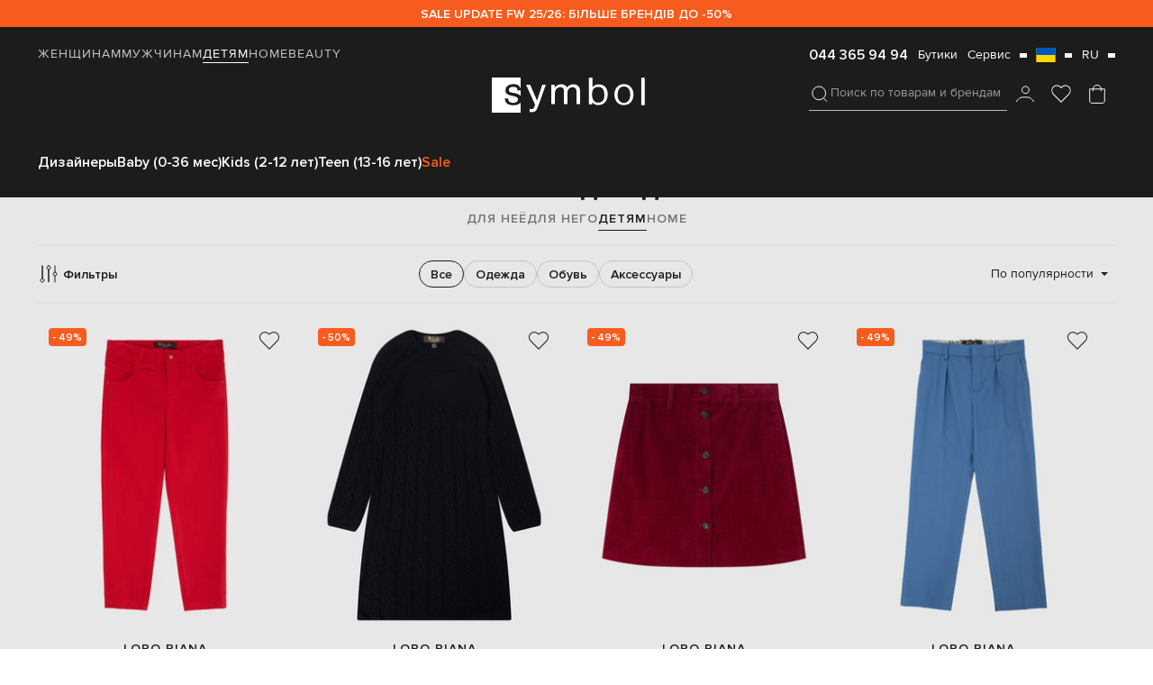

--- FILE ---
content_type: text/html; charset=UTF-8
request_url: https://symbol.ua/store/children/loro-piana
body_size: 58318
content:
<!DOCTYPE html>
<html lang="ru" guest="1">
    <head>
        <script>
    var dataLayer = [];
</script>
                    <script>
                dataLayer.push({'test_ab': 'not_login'});
            </script>
                        
        <meta charset="UTF-8" />
        <meta http-equiv="Content-Language" content="ru" />
        
                <meta name="viewport" content="user-scalable=no, initial-scale=1.0, maximum-scale=1.0, width=device-width" />
                
		       
        <meta name="apple-itunes-app" content="app-id=1577892971"/>
		        <meta name="mobile-web-app-capable" content="yes" />
        <meta name="csrf-param" content="_csrf">
<meta name="csrf-token" content="hAb-R_9iUlBXsPPJHYQhPrut1uDUa4Fjcmp02CPmqYjXRNNwhgs0Pif2hJ5k9lR3-eyv0YQS7RsoLi6pS4DcvA==">
        <title>Товары Loro Piana для детей — Symbol</title>
        
        <link rel="preload" as="image" href="/assets/gray.png" />
                
            <script language='javascript'>
            function getKsClickID() {
                var queryString = window.location.search;
                var urlParams = new URLSearchParams(queryString);
                return urlParams.get('ks_click_id');
            }
            function getKsUtmCampaign() {
                var queryString = window.location.search;
                var urlParams = new URLSearchParams(queryString);
                return urlParams.get('utm_campaign');
            }
            (function (a, b) {
                window[a] = window[a] || [];
                window[a].push({
                    nxInit: new Date().getTime(),
                    event: 'load'
                });
                window[a].push({
                    key: 'cp1',
                    value: getKsClickID()
                });
                window[a].push({
                    key: 'cp2',
                    value: getKsUtmCampaign()
                });
                window[a].push({
                    key: 'cp3',
                    value: 'pageView'
                });
                var c = document.getElementsByTagName('script')[0],
                    d = document.createElement('script');
                d.async = true;
                d.src = 'https://s.nexinsight.com.ua/?sd=' + b + '&c=' + a;
                c.parentNode.insertBefore(d, c);
            })('nxDef', '07ea4027-31ab-7030-ae50-9ccfdd7fb76e');
    </script>        
                   
        <script async src="https://www.googleoptimize.com/optimize.js?id=OPT-M2WF959"></script>	
		     

                
        
		<link rel="apple-touch-icon" sizes="180x180" href="/favicon/apple-touch-icon.png">
		<link rel="icon" type="image/png" sizes="32x32" href="/favicon/favicon-32x32.png">
		<link rel="icon" type="image/png" sizes="16x16" href="/favicon/favicon-16x16.png">
        
		<meta name="msapplication-TileColor" content="#1c1c1b">
		<meta name="theme-color" content="#1c1c1b">
        <link rel="manifest" href="/manifest.json">

        <link rel='alternate' hreflang='uk-ua' href='https://symbol.ua/uk/store/children/loro-piana'>
<link rel='alternate' hreflang='ru-ua' href='https://symbol.ua/store/children/loro-piana'>

        <!-- Criteo Loader File -->
        <script type="text/javascript" src="//dynamic.criteo.com/js/ld/ld.js?a=122463" async="true"></script>
        <!-- END Criteo Loader File -->  
        <script type="text/javascript">    
                            window.userEmailCriteo = { event: "setEmail", email: ""};
                    </script>
        <!-- CAPTCHA -->
        <script>
    (function() {

        window.onloadCaptcha1 = () => {
            grecaptcha.render('recaptcha1', {
                'sitekey' : '6Lddgc0UAAAAALpEf6lqmvq389bZmdog44mNjV7-',
                'callback' : verifyCallback
            });
        };

        window.onloadCaptcha2 = () => {
            grecaptcha.render('recaptcha2', {
                'sitekey' : '6Lddgc0UAAAAALpEf6lqmvq389bZmdog44mNjV7-',
                'callback' : verifyCallback
            });
        };

        window.onloadCaptcha3 = () => {
            grecaptcha.render('recaptcha3', {
                'sitekey' : '6Lddgc0UAAAAALpEf6lqmvq389bZmdog44mNjV7-',
                'callback' : verifyCallback
            });
        };

        window.verifyCallback = (response) => {

        };
    })();
</script>

        <meta name="description" content="Товары для детей бренда Loro Piana ★ Только оригинал в интернет-магазине Symbol ✈ Доставка по Киеву и всей Украине.">
<meta property="og:title" content="Товары Loro Piana для детей — Symbol">
<meta property="og:description" content="Товары для детей бренда Loro Piana ★ Только оригинал в интернет-магазине Symbol ✈ Доставка по Киеву и всей Украине.">
<meta property="og:image" content="https://media.symbol.ua/aio-images/1b/7c/1b7c78cab473cb00452e99850f76c0c9/274b4de2-dab1-4296-9c2c-bdce31bbb6a5.jpg">
<meta property="og:type" content="article">
<meta property="og:site_name" content="Symbol">
<meta property="og:url" content="https://symbol.ua/store/children/loro-piana">
<meta property="og:locale" content="ru">
<link href="/assets/webpack/style/43dbb79.css?v=1768567218" rel="stylesheet">
<style>@charset "UTF-8";.catalog-page{background:#e7e7e7}.catalog__item .owl-carousel .owl-stage{display:-webkit-box;display:-ms-flexbox;display:flex;position:relative;top:0;left:0;display:block;margin-left:auto;margin-right:auto}.subscribe{background:#fff}.catalog__main-block{padding-top:16px}.catalog__checked-filters,.catalog__checked-list{display:-webkit-box;display:-ms-flexbox;display:flex;gap:0 12px}.catalog__checked-filters{padding:16px 0}.catalog__checked-list{-ms-flex-wrap:wrap;flex-wrap:wrap}.catalog__checked-item,.catalog__reload-all-filters{height:24px;display:-webkit-box;display:-ms-flexbox;display:flex;-webkit-box-align:center;-ms-flex-align:center;align-items:center;-webkit-box-pack:center;-ms-flex-pack:center;justify-content:center;min-width:-webkit-max-content;min-width:-moz-max-content;min-width:max-content}.catalog__reload-all-filters{font-size:14px;line-height:1.4;text-decoration:underline;color:#1c1c1b}.catalog__checked-item{font-size:13px;line-height:1.4;color:#1c1c1b}.catalog__checked-item-close-btn,.catalog__top-block{display:-webkit-box;display:-ms-flexbox;display:flex;-webkit-box-align:center;-ms-flex-align:center;align-items:center}.catalog__checked-item-close-btn{-webkit-box-pack:center;-ms-flex-pack:center;justify-content:center;width:24px;height:24px;position:relative;cursor:pointer}.catalog__checked-item-close-btn:after,.catalog__checked-item-close-btn:before{content:'';width:9px;height:1px;position:absolute;background:#727271}.catalog__checked-item-close-btn:after{-webkit-transform:rotate(45deg);-ms-transform:rotate(45deg);transform:rotate(45deg)}.catalog__checked-item-close-btn:before{-webkit-transform:rotate(-45deg);-ms-transform:rotate(-45deg);transform:rotate(-45deg)}.catalog__top-block{-webkit-box-orient:vertical;-webkit-box-direction:normal;-ms-flex-direction:column;flex-direction:column;gap:16px 0}.catalog__page-title{font-family:'Proxima Nova';font-weight:600;font-size:34px;line-height:1.4;text-align:center;color:#1c1c1b}.catalog__genes-nav{overflow-x:auto;overflow-y:hidden;scrollbar-width:none;max-width:100%}.catalog__genes-list{display:-webkit-box;display:-ms-flexbox;display:flex;-webkit-box-align:center;-ms-flex-align:center;align-items:center;gap:0 16px}.catalog__genes-item{display:block;white-space:nowrap}.catalog__genes-item a{display:-webkit-box;display:-ms-flexbox;display:flex;-webkit-box-align:center;-ms-flex-align:center;align-items:center;min-height:25px;font-family:'Proxima Nova';font-weight:600;font-size:14px;letter-spacing:1px;text-transform:uppercase;color:#727271;border-bottom:1px solid transparent}.catalog__category-item.active a,.catalog__category-item:hover a,.catalog__genes-item.active a,.catalog__genes-item:hover a{color:#1c1c1b;border-color:#1c1c1b}.catalog__filters-nav{min-height:60px;padding:16px 0;border-top:1px solid #dddddc;border-bottom:1px solid #dddddc}.catalog__filters-nav:not([id=filters-nav-mob]),.filters-nav__main-block{display:-webkit-box;display:-ms-flexbox;display:flex;gap:12px;-ms-flex-wrap:wrap;flex-wrap:wrap;-webkit-box-align:center;-ms-flex-align:center;align-items:center;-webkit-box-pack:justify;-ms-flex-pack:justify;justify-content:space-between}.catalog__filters-nav:not([id=filters-nav-mob]){margin-top:16px}.catalog__filters-nav[id=filters-nav-mob]{margin-top:0;position:fixed;left:50%;top:118px;-webkit-transform:translateX(-50%);-ms-transform:translateX(-50%);transform:translateX(-50%);width:100%;z-index:111;background:#fff}.catalog__filter-btn{display:grid;grid-template-columns:repeat(3,-webkit-max-content);grid-template-columns:repeat(3,max-content);-webkit-box-align:center;-ms-flex-align:center;align-items:center;grid-gap:0 4px;font-family:'Proxima Nova';font-weight:600;font-size:14px;line-height:1.4;color:#1c1c1b}.catalog__filter-btn svg{display:block;width:24px;height:24px}.catalog__categories-list,.catalog__filter-count{display:-webkit-box;display:-ms-flexbox;display:flex;-webkit-box-align:center;-ms-flex-align:center;align-items:center}.catalog__filter-count{border-radius:50%;margin-left:4px;height:22px;-webkit-box-orient:vertical;-webkit-box-direction:normal;-ms-flex-direction:column;flex-direction:column;-webkit-box-pack:center;-ms-flex-pack:center;justify-content:center;background:#1c1c1b;border:1px solid #1c1c1b;font-family:'Proxima Nova';font-size:12px;line-height:1.2;text-align:center;color:#fff;width:22px}.catalog__categories-list{gap:0 8px;width:-webkit-fit-content;width:-moz-fit-content;width:fit-content;overflow-y:hidden;overflow-x:auto;scrollbar-width:none}.catalog__categories-list::-webkit-scrollbar{display:none}.catalog__category-item{display:block}.catalog__category-item a,.top-nav__language-current{-webkit-box-align:center;-ms-flex-align:center;align-items:center}.catalog__category-item a{min-height:30px;display:-webkit-box;display:-ms-flexbox;display:flex;padding:0 12px;border:1px solid #c6c6c6;border-radius:32px;font-family:'Proxima Nova';font-weight:600;font-size:14px;line-height:1.4;text-align:center;color:#1c1c1b;width:-webkit-max-content;width:-moz-max-content;width:max-content}.top-nav__language-current{display:grid;grid-template-columns:repeat(2,-webkit-max-content);grid-template-columns:repeat(2,max-content);grid-gap:0 10px;cursor:pointer}.catalog__sorting-block{position:relative;cursor:pointer}.catalog__sorting-btn,.catalog__sorting-title{display:-webkit-box;display:-ms-flexbox;display:flex;-webkit-box-align:center;-ms-flex-align:center;align-items:center}.catalog__sorting-title{gap:0 8px;font-weight:400;font-size:14px;line-height:1.4;color:#1c1c1b;-webkit-box-pack:end;-ms-flex-pack:end;justify-content:flex-end}.catalog__sorting-btn{width:24px;height:24px;-webkit-box-pack:center;-ms-flex-pack:center;justify-content:center;position:relative}.catalog__sorting-btn:after{content:'';position:absolute;width:8px;height:4px;background-color:#1c1c1b;-webkit-clip-path:polygon(0 0,100% 0,50% 100%);clip-path:polygon(0 0,100% 0,50% 100%)}.catalog__sorting-block.open .sorting-btn:after,.catalog__sorting-block:not(.no-hover):hover .sorting-btn:after{-webkit-transform:scale(1,-1);-ms-transform:scale(1,-1);transform:scale(1,-1)}.catalog__sorting-wrapper{padding-top:16px;position:absolute;right:0;top:calc(100% - 1px);width:0;height:0;max-height:300px;z-index:-1111;overflow:hidden;-webkit-transition:opacity .7s;-o-transition:opacity .7s;transition:opacity .7s}.catalog__sorting-list{padding:30px 0 30px 30px;display:-webkit-box;display:-ms-flexbox;display:flex;gap:22px;-webkit-box-orient:vertical;-webkit-box-direction:normal;-ms-flex-direction:column;flex-direction:column;width:100%;background-color:#fff}.catalog__sorting-block.open .sorting-wrapper,.catalog__sorting-block:hover .sorting-wrapper{opacity:1;z-index:1111;height:auto;overflow-y:auto;gap:7px 0;min-width:230px}.catalog__sorting-item{display:block;min-width:-webkit-max-content;min-width:-moz-max-content;min-width:max-content}.catalog__sorting-item:hover a{color:#f65c1e}.catalog__sorting-item a{font-size:14px;display:block}.catalog__pagination-block{margin-top:32px;display:-webkit-box;display:-ms-flexbox;display:flex;-webkit-box-align:center;-ms-flex-align:center;align-items:center;-webkit-box-pack:justify;-ms-flex-pack:justify;justify-content:space-between;-ms-flex-wrap:wrap;flex-wrap:wrap;gap:20px}.catalog__loadmore-btn{margin-top:0;margin-left:0;gap:0 4px;border-radius:8px;border:1px solid #1c1c1b;background:0 0}.catalog__loadmore-btn *{color:inherit}@media (max-width:886.99px){.catalog__filters-nav[id=filters-nav-mob]{top:70px}}@media (max-width:800.99px){.catalog__categories-list{-webkit-box-ordinal-group:2;-ms-flex-order:1;order:1}.catalog__filter-btn{-webkit-box-ordinal-group:3;-ms-flex-order:2;order:2}.catalog__sorting-block{-webkit-box-ordinal-group:4;-ms-flex-order:3;order:3}}@media (max-width:640.99px){.catalog__page-title{font-size:26px}.catalog__categories-list{width:100%;grid-column:1/3;-webkit-box-pack:justify;-ms-flex-pack:justify;justify-content:space-between}.catalog__categories-list .category-item:first-child{margin-left:auto}.catalog__categories-list .category-item:last-child{margin-right:auto}.catalog__filters-nav[id=filters-nav-mob]{top:0;padding:12px;-webkit-transition:top .2s;-o-transition:top .2s;transition:top .2s}.catalog__filters-nav[id=filters-nav-mob] .container{padding:0!important;max-width:100%}.catalog__filters-nav[id=filters-nav-mob] .catalog__categories-list{display:none}.catalog__filters-nav[id=filters-nav-mob].up{top:60px}.catalog__filters-nav:not([id=filters-nav-mob]),.filters-nav__main-block{display:grid;grid-template-columns:repeat(2,1fr);gap:0;grid-gap:16px 10px;border:unset;padding:0}.catalog__filter-btn,.catalog__sorting-title{-webkit-box-align:center;-ms-flex-align:center;align-items:center;display:-webkit-box;display:-ms-flexbox;display:flex;height:50px;border-radius:8px;padding:0 12px}.catalog__sorting-title{border:1px solid #c6c6c6;gap:0 15px;-webkit-box-pack:justify;-ms-flex-pack:justify;justify-content:space-between;white-space:nowrap;overflow:hidden;-o-text-overflow:ellipsis;text-overflow:ellipsis}.catalog__filter-btn,.catalog__filter-count{-webkit-box-pack:center;-ms-flex-pack:center;justify-content:center}.catalog__filter-btn{gap:0 4px;border:1px solid #1c1c1b;background:#1c1c1b;color:#fff}.catalog__filter-count{color:#1c1c1b;border-radius:50%;background:#fff;width:22px;height:22px;display:-webkit-box;display:-ms-flexbox;display:flex;-webkit-box-align:center;-ms-flex-align:center;align-items:center}.catalog__filter-btn svg path{stroke:#fff}.catalog__loadmore-btn{max-width:100%;width:100%;height:50px}.catalog__sorting-block.open .sorting-wrapper{max-width:calc(100% - 12px);padding:12px 0 0}.catalog__sorting-block:not(.open):hover .sorting-btn:after{-webkit-transform:unset;-ms-transform:unset;transform:unset}.catalog__sorting-block:not(.open):hover .catalog__sorting-wrapper{opacity:0;z-index:-1111;width:0;height:0;top:0;overflow:hidden;right:auto;-webkit-transform:unset;-ms-transform:unset;transform:unset;padding:0;gap:0}.catalog__sorting-list{padding:16px;gap:12px 0}.catalog__checked-filters{display:none}.catalog__products-block{padding-top:16px}}.catalog__products-list{display:grid;grid-template-columns:repeat(4,calc(25% - 16px));grid-gap:32px 16px}.catalog__item-thumb{display:block;width:100%;background:#e7e7e7;position:relative}.catalog__item-wishlist-btn{position:absolute;right:6px;top:6px;z-index:11}.catalog__item-stickers-list,.catalog__item-thumb+.item-new-title{position:absolute;left:12px;top:12px;z-index:11}.catalog__item-stickers-list{display:-webkit-box;display:-ms-flexbox;display:flex;-webkit-box-orient:vertical;-webkit-box-direction:normal;-ms-flex-direction:column;flex-direction:column;gap:4px 0}.catalog__item-sticker-item{display:block}.catalog__item-img{display:block;width:100%;height:auto;-o-object-fit:contain;object-fit:contain;-o-object-position:center;object-position:center}.catalog__item{display:block}.catalog__item.item-has-banner{grid-column:3/5}.catalog__item-banner-container{height:100%;width:100%;padding-bottom:80px;display:-webkit-box;display:-ms-flexbox;display:flex;-webkit-box-pack:center;-ms-flex-pack:center;justify-content:center;-webkit-box-align:end;-ms-flex-align:end;align-items:flex-end;background-repeat:no-repeat;background-size:cover;background-position:center}.catalog__item-banner-text{display:-webkit-box;display:-ms-flexbox;display:flex;-webkit-box-orient:vertical;-webkit-box-direction:normal;-ms-flex-direction:column;flex-direction:column;-webkit-box-align:center;-ms-flex-align:center;align-items:center}.catalog__item-banner-title{display:block;text-align:center;max-width:360px;font-weight:600;font-size:28px;line-height:1.4;color:#fff}.catalog__item-gallery-list.owl-carousel:not(.owl-loaded){display:block!important;height:335px;overflow:hidden}.catalog__item-gallery-item{display:block}.catalog__item-scrollbar{height:6px;width:100%;display:-webkit-box;display:-ms-flexbox;display:flex;-webkit-box-align:center;-ms-flex-align:center;align-items:center;position:relative}.catalog__item.not-has-gallery .item-scrollbar{opacity:0}.catalog__item-scrollbar:before{content:'';width:100%;height:2px;background:#c6c6c6}.catalog__item-scrollbar-thumb{position:absolute;left:0;top:50%;-webkit-transform:translateY(-50%);-ms-transform:translateY(-50%);transform:translateY(-50%);width:70px;height:2px;background:#1c1c1b;display:block;z-index:11;cursor:pointer}.catalog__item-text-block{margin-top:8px;display:-webkit-box;display:-ms-flexbox;display:flex;-webkit-box-orient:vertical;-webkit-box-direction:normal;-ms-flex-direction:column;flex-direction:column;-webkit-box-align:center;-ms-flex-align:center;align-items:center;gap:8px 0}.catalog__item-name{display:block;font-family:'Proxima Nova';font-weight:600;font-size:14px;line-height:1.4;text-align:center;letter-spacing:1px;text-transform:uppercase;color:#1c1c1b}.catalog__item-sizes-block{min-height:22px}.catalog__item-onesize,.catalog__item-size-item,.catalog__item-sizes-list{display:-webkit-box;display:-ms-flexbox;display:flex;-webkit-box-align:center;-ms-flex-align:center;align-items:center;-webkit-box-pack:center;-ms-flex-pack:center;justify-content:center}.catalog__item-sizes-list{margin:auto;gap:0 12px}.catalog__item-onesize,.catalog__item-size-item{width:-webkit-fit-content;width:-moz-fit-content;width:fit-content;height:17px;font-size:12px;line-height:1.4;color:#727271}.catalog__item-price{text-align:center;-webkit-box-pack:center;-ms-flex-pack:center;justify-content:center}.catalog__item .slider-block .next-btn,.catalog__item .slider-block .prev-btn{background:0 0}@media (max-width:980.99px){.catalog__products-list{grid-template-columns:repeat(3,calc(33.3% - 12px));-webkit-box-pack:center;-ms-flex-pack:center;justify-content:center}.catalog__item.item-has-banner{grid-column:2/4}}@media (max-width:768.99px){.catalog__item.item-has-banner{grid-column:1/4}.catalog__item-banner-container{min-height:280px;padding-bottom:0;-webkit-box-align:center;-ms-flex-align:center;align-items:center}}@media (max-width:640.99px){.catalog__products-list{grid-template-columns:repeat(2,calc(50% - 12px));grid-gap:24px 12px}.catalog__item .slider-block .next-btn,.catalog__item .slider-block .prev-btn{display:none}.catalog__item.item-has-banner{grid-column:1/3}.catalog__item-banner-container{min-height:350px}.catalog__item-name{font-size:12px;display:-webkit-box;-webkit-line-clamp:1;-webkit-box-orient:vertical;overflow:hidden}.catalog__item-text-block{gap:6px 0}.catalog__item-banner-title{font-size:24px}}.hit{background:#e7e7e7;padding-bottom:0}.hit__slider-block{padding-top:16px}.hit__main-block{padding:50px 0}.hit__item,.hit__section-title{display:-webkit-box;display:-ms-flexbox;display:flex;-webkit-box-align:center;-ms-flex-align:center;align-items:center}.hit__section-title{-webkit-box-pack:center;-ms-flex-pack:center;justify-content:center;text-align:center;font-weight:600;font-size:34px;line-height:1.4;color:#1c1c1b;display:block}.hit__list.owl-carousel{opacity:0;overflow:hidden;min-height:100vh;display:block}.hit__list.owl-carousel.owl-loaded{min-height:auto;opacity:1}.hit__item{-webkit-box-orient:vertical;-webkit-box-direction:normal;-ms-flex-direction:column;flex-direction:column;gap:8px 0}.hit__item-thumb{display:block;position:relative;width:100%}.hit__item-img{width:100%;height:460px;-o-object-fit:contain;object-fit:contain;-o-object-position:center;object-position:center}.hit__item-wishlist-btn{position:absolute;right:12px;top:12px;z-index:111}.hit__item-name,.hit__item-text-block{display:-webkit-box;-webkit-box-orient:vertical}.hit__item-text-block{display:-ms-flexbox;display:flex;-webkit-box-direction:normal;-ms-flex-direction:column;flex-direction:column;gap:8px 0;-webkit-box-align:center;-ms-flex-align:center;align-items:center}.hit__item-name{font-weight:600;font-size:14px;line-height:1.4;text-align:center;letter-spacing:1px;text-transform:uppercase;color:#1c1c1b;-webkit-line-clamp:1;overflow:hidden;-o-text-overflow:ellipsis;text-overflow:ellipsis}.hit__continue-btn{max-width:320px;width:100%;-webkit-box-pack:center;-ms-flex-pack:center;justify-content:center}@media (max-width:640.99px){.hit__main-block{padding:40px 0}.hit__continue-btn{width:100%}.hit__item-img{height:auto}.hit__continue-btn{max-width:100%}}#hit-slider.owl-carousel .owl-stage,#most-viewed-slider.owl-carousel .owl-stage{padding-left:0!important}.brands__section-title{font-weight:600;font-size:34px;line-height:1.4;text-align:center;color:#1c1c1b}.brands__list-block{margin-top:16px}.brands__list{display:grid;grid-template-columns:repeat(5,1fr)}.brands__item-link{display:block;position:relative}.brands__item-link:after{content:'';position:absolute;width:0;height:1px;background:#000;left:0;bottom:0;-webkit-transition:all .5s;-o-transition:all .5s;transition:all .5s}.brands__item-link.hover:after{width:100%}.brands__item-link.disabled{opacity:.6}.brands__item-link.hover{opacity:1}.brands__item{display:-webkit-box;display:-ms-flexbox;display:flex;-webkit-box-orient:vertical;-webkit-box-direction:normal;-ms-flex-direction:column;flex-direction:column}.brands__item-img{display:block;width:100%;height:100px;-o-object-fit:contain;object-fit:contain;-o-object-position:center;object-position:center}.brands__link-btn{width:100%;max-width:320px}@media (max-width:640.99px){.brands__list.owl-carousel{min-height:150px;display:block!important}.brands__link-btn{max-width:100%}.brands__item-img{height:65px}}.seo__content-block{margin-top:50px;padding-left:110px}.seo__content{overflow:hidden;-webkit-transition:max-height .7s;-o-transition:max-height .7s;transition:max-height .7s;position:relative}.seo__content.show:after{content:'';background:-webkit-gradient(linear,left bottom,left top,from(#fff),to(rgba(255,255,255,0)));background:-webkit-linear-gradient(bottom,#fff 0%,rgba(255,255,255,0) 100%);background:-o-linear-gradient(bottom,#fff 0%,rgba(255,255,255,0) 100%);background:linear-gradient(360deg,#fff 0%,rgba(255,255,255,0) 100%);position:absolute;width:100%;height:30px;z-index:1;bottom:0}.seo__content.show{opacity:.6}.blog-latest__content p,.seo__content p{font-weight:400;line-height:1.6}.seo__content p{font-size:14px;color:#1c1c1b}.seo__content p:first-child{margin-top:0}.seo__show-hide-btn{margin-top:16px;font-weight:400;font-size:14px;line-height:1.4;text-decoration:underline;display:block;width:-webkit-fit-content;width:-moz-fit-content;width:fit-content}@media (max-width:640.99px){.seo__content-block{margin-top:40px;padding-left:0}.seo__content:not(.show){max-height:120px}}.most-viewed{background:#e7e7e7}.most-viewed__main-block{padding:50px 0}.most-viewed__section-title{font-weight:600;font-size:34px;line-height:1.4;text-align:center;color:#1c1c1b}.most-viewed .slider-block .next-btn,.most-viewed .slider-block .prev-btn{top:calc(50% - 35px)}.most-viewed__list{margin-top:16px}.most-viewed__list.owl-carousel:not(.owl-loaded){height:335px;overflow:hidden;display:-webkit-box!important;display:-ms-flexbox!important;display:flex!important}.most-viewed__item{display:block}.most-viewed__item-about,.most-viewed__item-link{display:-webkit-box;display:-ms-flexbox;display:flex;-webkit-box-orient:vertical;-webkit-box-direction:normal;-ms-flex-direction:column;flex-direction:column;gap:8px 0}.most-viewed__item-about{-webkit-box-align:center;-ms-flex-align:center;align-items:center}.most-viewed__item-thumb{position:relative;background:#e7e7e7}.most-viewed__item-new-title,.most-viewed__item-wishlist-btn{position:absolute;z-index:1}.most-viewed__item-new-title{left:16px;top:16px}.most-viewed__item-wishlist-btn{right:6px;top:6px}.most-viewed__item-img{display:block;-o-object-fit:contain;object-fit:contain;-o-object-position:center;object-position:center;height:auto}.most-viewed__item-name{font-weight:600;font-size:14px;line-height:1.4;letter-spacing:1px;text-transform:uppercase;color:#1c1c1b;overflow:hidden;-o-text-overflow:ellipsis;text-overflow:ellipsis;-webkit-line-clamp:1;-webkit-box-orient:vertical;height:calc(1.4em*1)}.most-viewed__item-name,.most-viewed__item-price{text-align:center;display:block}.most-viewed__link-btn{margin-top:16px;max-width:320px;width:100%}@media (max-width:640.99px){.most-viewed{background:0 0;padding-top:40px}.most-viewed__main-block{padding:0}.most-viewed__item-img{height:auto}.most-viewed__item-name{font-size:12px}.most-viewed__item-price,.most-viewed__item-price-block{margin-top:4px}}.close-filter-wrapper{position:fixed;z-index:1111;left:0;top:0;width:100%;height:100%;cursor:pointer;background:#1c1c1b;opacity:.5}.filter-wrapper,.filter__menu-wrapp.sub-menu-wrapp{position:fixed;top:0;left:-430px;width:100%;overflow-x:hidden;overflow-y:auto;-webkit-transition:left .5s;-o-transition:left .5s;transition:left .5s;background:#fff;max-width:430px;height:100vh;margin-top:0}.filter__menu-wrapp.sub-menu-wrapp.level-1{z-index:111111}.filter__menu-wrapp.sub-menu-wrapp.level-2{z-index:1111111}.filter-wrapper{z-index:11111}.filter-wrapper.open,.filter__menu-wrapp.sub-menu-wrapp.open{left:0}.filter__menu-wrapp{display:-webkit-box;display:-ms-flexbox;display:flex;-webkit-box-orient:vertical;-webkit-box-direction:normal;-ms-flex-direction:column;flex-direction:column}.filter__menu-wrapp:not(.sub-menu-wrapp){height:100%;overflow-y:auto}.filter__filter-top-nav{padding:18px 24px;-webkit-box-sizing:border-box;box-sizing:border-box;display:-webkit-box;display:-ms-flexbox;display:flex;-webkit-box-align:center;-ms-flex-align:center;align-items:center;-webkit-box-pack:justify;-ms-flex-pack:justify;justify-content:space-between;background:#e7e7e7}.filter__clear-btn,.filter__filter-title,.filter__reload-btn{display:-webkit-box;display:-ms-flexbox;display:flex;color:#1c1c1b}.filter__filter-title{font-weight:600;-webkit-box-align:center;-ms-flex-align:center;align-items:center;font-size:20px;line-height:140%}.filter__clear-btn,.filter__reload-btn{min-height:20px;width:-webkit-fit-content;width:-moz-fit-content;width:fit-content;font-size:14px;line-height:1.4;text-decoration:underline;margin-left:16px;padding-top:3px}.filter__back-btn,.filter__close-btn,.filter__filter-title-group{display:-webkit-box;display:-ms-flexbox;display:flex;-webkit-box-align:center;-ms-flex-align:center;align-items:center}.filter__filter-title-group{gap:0 4px}.filter__back-btn,.filter__close-btn{width:40px;height:40px;-webkit-box-pack:center;-ms-flex-pack:center;justify-content:center}.filter__back-btn:after{content:'';width:24px;height:24px;display:block;background-size:24px;background-repeat:no-repeat;background-position:center;background-image:url("data:image/svg+xml,%3Csvg width='24' height='24' viewBox='0 0 24 24' fill='none' xmlns='http://www.w3.org/2000/svg'%3E%3Cpath d='M10 18L4 12L10 6' stroke='%231C1C1B'/%3E%3Cpath d='M4 12L20 12' stroke='%231C1C1B'/%3E%3C/svg%3E%0A")}.filter__close-btn{position:relative}.filter__close-btn:after,.filter__close-btn:before{content:'';width:16px;height:1px;position:absolute;background:#1c1c1b}.filter__close-btn:after{-webkit-transform:rotate(45deg);-ms-transform:rotate(45deg);transform:rotate(45deg)}.filter__close-btn:before{-webkit-transform:rotate(-45deg);-ms-transform:rotate(-45deg);transform:rotate(-45deg)}.filter__main-filter-item.is-checked,.filter__main-filters-list{-webkit-box-orient:vertical;-webkit-box-direction:normal;-ms-flex-direction:column;flex-direction:column}.filter__main-filters-list{display:-webkit-box;display:-ms-flexbox;display:flex;padding:0 24px}.filter__main-filter-item.is-checked{gap:4px 0;-webkit-box-align:start;-ms-flex-align:start;align-items:flex-start;-webkit-box-pack:center;-ms-flex-pack:center;justify-content:center}.filter__main-filter-item{min-height:54px;display:-webkit-box;display:-ms-flexbox;display:flex;-webkit-box-align:center;-ms-flex-align:center;align-items:center;position:relative;cursor:pointer;border-bottom:1px solid #ebebeb;padding:8px 0}.main-filter-item__name{display:block;font-weight:600;font-size:14px;line-height:1.4;letter-spacing:1px;text-transform:uppercase;color:#1c1c1b}.main-filter-item__count{font-size:inherit;color:inherit;line-height:inherit;font-weight:inherit;letter-spacing:inherit}.main-filter-item__checked-filter{font-weight:400;font-size:13px;line-height:1.4;color:#727271}.filter__alfavit-list,.main-filter-item__arrow-down{display:-webkit-box;display:-ms-flexbox;display:flex;-webkit-box-align:center;-ms-flex-align:center;align-items:center}.main-filter-item__arrow-down{position:absolute;width:24px;-webkit-box-pack:center;-ms-flex-pack:center;justify-content:center;right:0;top:50%;-webkit-transform:translateY(-50%);-ms-transform:translateY(-50%);transform:translateY(-50%);height:24px}.main-filter-item__arrow-down:after{content:'';width:8px;height:4px;background-color:#1c1c1b;-webkit-clip-path:polygon(0 0,100% 0,50% 100%);clip-path:polygon(0 0,100% 0,50% 100%);-webkit-transform:rotate(-90deg);-ms-transform:rotate(-90deg);transform:rotate(-90deg)}.filter__alfavit-list{height:60px;-ms-flex-wrap:nowrap;flex-wrap:nowrap;overflow-y:hidden;overflow-x:auto;gap:0 3px;background:#1c1c1b;padding:0 12px;scrollbar-width:none;-ms-overflow-style:none}.filter__alfavit-list::-webkit-scrollbar{display:none}.filter__alfavit-list li{min-width:30px;height:36px;-webkit-box-pack:center;-ms-flex-pack:center;justify-content:center;font-size:14px;line-height:1.4;color:#9b9b9a;cursor:pointer}.filter__alfavit-list li.active,.filter__alfavit-list li:hover{color:#fff}.filter__alfavit-list li,.filter__brands-search,.filter__search-input{display:-webkit-box;display:-ms-flexbox;display:flex;-webkit-box-align:center;-ms-flex-align:center;align-items:center}.filter__brands-search{margin-top:12px;position:relative;padding:0 24px}.filter__search-input{height:50px;width:100%;padding-right:36px;font-family:'Proxima Nova';font-size:16px;line-height:1.4;border-bottom:1px solid #c6c6c6;border-radius:0}@supports (-webkit-touch-callout:none){.filter__search-input{-webkit-appearance:none;border-radius:0}}.filter__search-input:placeholder{color:#727271;font-size:inherit;line-height:inherit;font-weight:inherit}.filter__search-btn{display:block;position:absolute;right:24px;z-index:1;cursor:pointer}.filter__search-btn svg{width:24px;height:24px;display:block}.filter__sumbmit-block{padding-left:12px;padding-right:12px;padding-bottom:12px;position:sticky;bottom:0;z-index:11;margin-top:auto;margin-bottom:0}.filter__submit-btn{max-width:100%;width:100%;margin-top:0}.filter__submit-btn *{font-size:inherit;color:inherit;line-height:inherit;font-weight:inherit}@media (max-width:640.99px){.filter-wrapper,.filter-wrapper.close{left:-100%}.filter-wrapper,.filter__menu-wrapp.sub-menu-wrapp{max-width:100%}.filter__filter-top-nav{padding:18px 12px}.filter__main-filters-list{padding:0 12px}}.filter__colors-list{display:grid;grid-template-columns:repeat(2,1fr);grid-gap:10px;padding:0 24px;margin-top:16px}.filter__sizes-list{margin-top:16px;display:-webkit-box;display:-ms-flexbox;display:flex;-ms-flex-wrap:wrap;flex-wrap:wrap;gap:24px;padding:0 24px}.filter__size-item{display:block;position:relative}.filter__checkbox-item.open{display:-webkit-box;display:-ms-flexbox;display:flex;-webkit-box-orient:vertical;-webkit-box-direction:normal;-ms-flex-direction:column;flex-direction:column;-webkit-box-align:start;-ms-flex-align:start;align-items:flex-start}.filter__checkbox-item.open>.checkbox-item-name .arrow-down{left:3px}.filter__checkbox-item.open>.checkbox-item-name .arrow-down:after{-webkit-transform:scale(1,-1);-ms-transform:scale(1,-1);transform:scale(1,-1)}.filter__checkbox-item.open>.checkbox-item-name,.filter__size-item-name{display:-webkit-box;display:-ms-flexbox;display:flex;-webkit-box-align:center;-ms-flex-align:center;align-items:center}.filter__checkbox-item.open>.checkbox-item-name{gap:0 4px;padding-top:3px;padding-bottom:3px;padding-left:39px;height:24px}.filter__size-item-name{-webkit-box-pack:center;-ms-flex-pack:center;justify-content:center;width:-webkit-fit-content;width:-moz-fit-content;width:fit-content;height:45px;padding:0 16px;border:1px solid #dddddc;border-radius:4px;text-align:center}@media screen and (min-width:640.99px){.filter__size-item:hover .size-item-name{border-color:#1c1c1b}}.filter__checkbox-item-input:checked+.size-item-name{border-color:#1c1c1b}.filter__checkbox-list,.filter__checkbox-sub-list{margin-top:12px;display:-webkit-box;display:-ms-flexbox;display:flex;-webkit-box-orient:vertical;-webkit-box-direction:normal;-ms-flex-direction:column;flex-direction:column;gap:8px 0}.filter__checkbox-sub-list{padding-left:32px}.filter__checkbox-list{padding:0 24px}.filter__color-item{display:grid;-webkit-box-align:center;-ms-flex-align:center;align-items:center;grid-template-columns:repeat(2,-webkit-max-content);grid-template-columns:repeat(2,max-content);grid-gap:0 4px;position:relative}.filter__checkbox-item:not(.open){padding:3px;display:-webkit-box;display:-ms-flexbox;display:flex;-webkit-box-pack:start;-ms-flex-pack:start;justify-content:flex-start;-webkit-box-align:center;-ms-flex-align:center;align-items:center;position:relative}.filter__checkbox-item-input{position:absolute;width:100%;height:100%;opacity:0;cursor:pointer;z-index:1;left:0;top:0}.filter__checkbox-item-name,.filter__color-item-name{display:block;font-size:14px;line-height:1.4;color:#1c1c1b;position:relative}.filter__checkbox-item-name{padding-left:36px}.filter__checkbox-item-name:not(.has-children):before{content:'';width:18px;height:18px;border:1px solid #c6c6c6;border-radius:2px;position:absolute;top:50%;-webkit-transform:translateY(-50%);-ms-transform:translateY(-50%);transform:translateY(-50%);left:0}.filter__checkbox-item-name.has-children{cursor:pointer}.filter__checkbox-item-name.has-children .arrow-down{left:0;-webkit-transform:translateY(-50%);-ms-transform:translateY(-50%);transform:translateY(-50%);position:absolute}.filter__checkbox-item-name.has-children .arrow-down:after{-webkit-transform:unset;-ms-transform:unset;transform:unset}.filter__checkbox-item-input:checked+.checkbox-item-name:not(.has-children):before{background-color:#000;border-color:#000;background-size:11px 8px;background-position:center;background-repeat:no-repeat;background-image:url("data:image/svg+xml,%3Csvg width='11' height='8' viewBox='0 0 11 8' fill='none' xmlns='http://www.w3.org/2000/svg'%3E%3Cpath d='M1 3.75L4.25 7L10.5 1' stroke='white'/%3E%3C/svg%3E%0A")}.filter__checkbox-new-item{margin-left:8px}.filter__color-item-color{width:32px;height:32px;display:-webkit-box;display:-ms-flexbox;display:flex;-webkit-box-align:center;-ms-flex-align:center;align-items:center;-webkit-box-pack:center;-ms-flex-pack:center;justify-content:center;border-radius:50%;border:1px solid transparent}.filter__color-item-color span{border-radius:50%;width:14px;height:14px;border:1px solid #ebebeb}.filter__checkbox-item-input:checked+.color-item-color{border-color:#1c1c1b}@media screen and (min-width:640.99px){.filter__color-item:hover .color-item-color{border-color:#1c1c1b}}.filter__checkbox-item-count,.filter__color-item-count{font-size:inherit;line-height:inherit;font-weight:inherit;color:#727271}.filter__price-block{margin-top:16px;margin-left:16px;margin-right:16px;display:-webkit-box;display:-ms-flexbox;display:flex;-webkit-box-orient:vertical;-webkit-box-direction:normal;-ms-flex-direction:column;flex-direction:column;gap:16px 0;overflow:hidden}.filter__slider-container{position:relative;width:calc(100% - 24px);padding:0 8px;margin:20px auto}.filter__slider{position:absolute;width:100%;height:2px;background:#dddddc}.filter__range,.filter__thumb{position:absolute;background:#1c1c1b}.filter__thumb{width:24px;border-radius:50%;cursor:pointer;top:-12px;-webkit-transform:translateX(-50%);-ms-transform:translateX(-50%);transform:translateX(-50%);height:24px}.filter__range{height:2px;z-index:1}.filter__price-input-group,.filter__price-inputs{display:-webkit-box;display:-ms-flexbox;display:flex}.filter__price-inputs{-webkit-box-orient:horizontal;-webkit-box-direction:normal;-ms-flex-direction:row;flex-direction:row;-ms-flex-wrap:nowrap;flex-wrap:nowrap;width:100%;gap:0 16px}.filter__price-input-group{-webkit-box-align:center;-ms-flex-align:center;align-items:center;gap:0 4px;border-bottom:1px solid #c6c6c6;-webkit-box-flex:1;-ms-flex-positive:1;flex-grow:1}.filter__price-input-group *{font-size:16px;line-height:1.4;color:#1c1c1b}.filter__max-input,.filter__min-input{width:100px;display:-webkit-box;display:-ms-flexbox;display:flex;-webkit-box-align:center;-ms-flex-align:center;align-items:center;height:50px}.blog-latest__main-block{display:-webkit-box;display:-ms-flexbox;display:flex;-webkit-box-orient:vertical;-webkit-box-direction:normal;-ms-flex-direction:column;flex-direction:column;gap:16px 0}.blog-latest__section-title{text-align:center;font-weight:600;font-size:34px;line-height:1.4;color:#1c1c1b}.blog-latest__item{display:block;height:100%}.blog-latest__item-about,.blog-latest__item-link{display:-webkit-box;display:-ms-flexbox;display:flex;-webkit-box-orient:vertical;-webkit-box-direction:normal;-ms-flex-direction:column;flex-direction:column}.blog-latest__item-link{height:100%;gap:12px 0}.blog-latest__item-about{-webkit-box-align:start;-ms-flex-align:start;align-items:flex-start;gap:8px 0}.blog-latest__item-date{display:block;font-size:13px;line-height:1.4;color:#727271}.blog-latest__item-title{font-weight:600;font-size:18px;line-height:1.4;color:#1c1c1b}.blog-latest__item-img{height:100%;-o-object-fit:cover;object-fit:cover;-o-object-position:center;object-position:center;-webkit-transition:all .7s ease-out;-o-transition:all .7s ease-out;transition:all .7s ease-out}.blog-latest__list.owl-carousel:not(.owl-loaded){height:100vh;display:block!important}.blog-latest__list.owl-carousel .owl-item:not(:nth-child(1)) .item-img,.blog-latest__list.owl-carousel .owl-item:not(:nth-child(4n)) .item-img{max-height:500px}.blog-latest__list.owl-carousel .owl-item:nth-child(1) .item-img,.blog-latest__list.owl-carousel .owl-item:nth-child(4n) .item-img{max-height:400px}.blog-latest .slider-block .prev-btn{border-top-left-radius:0;border-bottom-left-radius:0}.blog-latest .slider-block .next-btn{border-top-right-radius:0;border-bottom-right-radius:0}.blog-latest__content-block{margin-top:50px;padding-left:110px}.blog-latest__content{overflow:hidden;-webkit-transition:max-height .7s;-o-transition:max-height .7s;transition:max-height .7s;position:relative}.blog-latest__content.show{max-height:5000px;opacity:1}.blog-latest__content:not(.show):after{content:'';background:-webkit-gradient(linear,left bottom,left top,from(#fff),to(rgba(255,255,255,0)));background:-webkit-linear-gradient(bottom,#fff 0%,rgba(255,255,255,0) 100%);background:-o-linear-gradient(bottom,#fff 0%,rgba(255,255,255,0) 100%);background:linear-gradient(360deg,#fff 0%,rgba(255,255,255,0) 100%);position:absolute;width:100%;height:30px;z-index:1;bottom:0}.blog-latest__content:not(.show){max-height:90px;opacity:.6}.blog-latest__show-hide-btn{font-weight:400;font-size:14px;line-height:1.4;-webkit-text-decoration-line:underline;text-decoration-line:underline;color:#1c1c1b;height:20px;display:-webkit-box;display:-ms-flexbox;display:flex;-webkit-box-align:center;-ms-flex-align:center;align-items:center;-webkit-box-pack:center;-ms-flex-pack:center;justify-content:center;width:-webkit-fit-content;width:-moz-fit-content;width:fit-content;margin-top:8px}@media (max-width:640.99px){.blog-latest__content-block{margin-top:24px;padding-left:0}.blog-latest__item-img{height:auto;max-height:100%!important}.blog-latest__main-block{gap:0}.blog-latest__item-thumb{margin-top:12px}.blog-latest__next-btn,.blog-latest__prev-btn{display:none!important}}.blog-latest__content *{color:#1c1c1b;font-size:14px;line-height:1.3;font-family:inherit}.blog-latest__content b,.blog-latest__content li,.blog-latest__content ol,.blog-latest__content p,.blog-latest__content ul{font-size:14px;color:#1c1c1b;margin-bottom:1em;text-align:justify}.blog-latest__content li{margin-bottom:.5em}.blog-latest__content b{font-weight:700}.blog-latest__content ol,.blog-latest__content ul{padding-left:1.5em}.blog-latest__content ol{list-style-type:decimal}.blog-latest__content ul{list-style-type:disc}.blog-latest__content h1{font-size:20px;font-weight:600;margin:1.2em 0 .6em}.blog-latest__content h2{font-size:18px;font-weight:600;margin:1.1em 0 .55em}.blog-latest__content h3{font-size:17px;font-weight:600;margin:1em 0 .5em}.blog-latest__content h4{font-size:16px;font-weight:600;margin:.9em 0 .45em}.blog-latest__content h5{font-size:15px;font-weight:600;margin:.8em 0 .4em}.blog-latest__content h6{font-size:14px;font-weight:600;margin:.7em 0 .35em}@media (max-width:519.99px){.blog-latest__content:not(.show){max-height:140px}.blog-latest__item-title{text-align:left;font-size:18px}}.brands__list.owl-carousel .owl-stage,.most-cats__list.owl-carousel .owl-stage{padding-left:0!important}.most-cats__section-title{font-weight:600;font-size:34px;line-height:1.4;text-align:center;color:#1c1c1b}.most-cats__list{margin-top:16px}.most-cats__item-img{width:100%;height:160px;-o-object-fit:contain;object-fit:contain;-o-object-position:center;object-position:center}.most-cats__item{background:#e7e7e7;padding:8px;display:-webkit-box;display:-ms-flexbox;display:flex;-webkit-box-orient:vertical;-webkit-box-direction:normal;-ms-flex-direction:column;flex-direction:column}.most-cats__item-thumb{padding:12px}.most-cats__item,.most-cats__item-link{display:block}.most-cats__item-link{position:relative}.most-cats__item-name{width:100%;font-weight:600;height:25px;display:-webkit-box;display:-ms-flexbox;display:flex;-webkit-box-align:center;-ms-flex-align:center;align-items:center;-webkit-box-pack:center;-ms-flex-pack:center;justify-content:center;font-size:18px;line-height:1.4;text-align:center;color:#1c1c1b;padding:0 8px}@media (max-width:640.99px){.most-cats__item{padding:0 8px;height:100%}.most-cats__item-link{display:-webkit-box;display:-ms-flexbox;display:flex;-webkit-box-orient:vertical;-webkit-box-direction:normal;-ms-flex-direction:column;flex-direction:column;height:100%}.most-cats__item-name{-webkit-box-align:center;-ms-flex-align:center;align-items:center;-webkit-box-flex:1;-ms-flex-positive:1;flex-grow:1}}@media (max-width:520.99px){.most-cats__item-img{height:150px}.most-cats__item-name{height:auto;-webkit-box-align:center;-ms-flex-align:center;align-items:center;min-height:30px;font-size:16px;font-weight:500}}section.brands{padding-bottom:0;padding-top:50px}.brands__main-block,section.most-cats{padding:50px 0}@media (max-width:640.99px){.brands__main-block,section.most-cats{padding:30px 0}section.brands{padding-top:30px}}.catalog-low-items,.catalog-low-items>.brands,.catalog-low-items>.hit,.catalog-low-items>.most-cats,.catalog-low-items>.most-viewed{background:#fff}@media (max-width:640.99px){.catalog-page>.catalog>.container{padding:4px}.catalog__products-list{grid-gap:24px 4px;grid-template-columns:repeat(2,calc(50% - 2px))}}</style>
<style></style>
<script>var cartLng = {"color":"Цвет","size":"Размер","lastsize":"Последняя единица","confirm_remove":"Удалить данный товар?","remove_yes":"Да","remove_no":"Нет,оставить","remove_fvr":"Переместить в избранные","catalog_size_select":"Выберите размер","catalog_size_btn":"Применить"};
var favSelectLng = {"select":"Выберите размер","btn":"Применить"};
var searchLng = {"products":"Товары"};</script>
        


          
        <script>
	(function(i,s,o,g,r,a,m){
	i["esSdk"] = r;
	i[r] = i[r] || function() {
		(i[r].q = i[r].q || []).push(arguments)
	}, a=s.createElement(o), m=s.getElementsByTagName(o)[0]; a.async=1; a.src=g;
	m.parentNode.insertBefore(a,m)}
	) (window, document, "script", "https://esputnik.com/scripts/v1/public/scripts?apiKey=eyJhbGciOiJSUzI1NiJ9.[base64].GPHPWDw2HmelTzc3WAx6HIEaZBda1ARwniS5Vrb7skTxpW0ku6zEjk66JvDT9WS7ooU_DU2WXyw0DfXGbggdvw&domain=71A66A25-EF1E-43B3-B15C-3470D354089E", "es");
	es("pushOn");
</script>
    <!-- Hotjar Tracking Code -->
    <script>
    (function(h,o,t,j,a,r){
        h.hj=h.hj||function(){(h.hj.q=h.hj.q||[]).push(arguments)};
        h._hjSettings={hjid:1563394,hjsv:6};
        a=o.getElementsByTagName('head')[0];
        r=o.createElement('script');r.async=1;
        r.src=t+h._hjSettings.hjid+j+h._hjSettings.hjsv;
        a.appendChild(r);
    })(window,document,'https://static.hotjar.com/c/hotjar-','.js?sv=');
</script>        
<script src="https://www.artfut.com/static/tagtag.min.js?campaign_code=399c583f27" async onerror='var self = this;window.ADMITAD=window.ADMITAD||{},ADMITAD.Helpers=ADMITAD.Helpers||{},ADMITAD.Helpers.generateDomains=function(){for(var e=new Date,n=Math.floor(new Date(2020,e.getMonth(),e.getDate()).setUTCHours(0,0,0,0)/1e3),t=parseInt(1e12*(Math.sin(n)+1)).toString(30),i=["de"],o=[],a=0;a<i.length;++a)o.push({domain:t+"."+i[a],name:t});return o},ADMITAD.Helpers.findTodaysDomain=function(e){function n(){var o=new XMLHttpRequest,a=i[t].domain,D="https://"+a+"/";o.open("HEAD",D,!0),o.onload=function(){setTimeout(e,0,i[t])},o.onerror=function(){++t<i.length?setTimeout(n,0):setTimeout(e,0,void 0)},o.send()}var t=0,i=ADMITAD.Helpers.generateDomains();n()},window.ADMITAD=window.ADMITAD||{},ADMITAD.Helpers.findTodaysDomain(function(e){if(window.ADMITAD.dynamic=e,window.ADMITAD.dynamic){var n=function(){return function(){return self.src?self:""}}(),t=n(),i=(/campaign_code=([^&]+)/.exec(t.src)||[])[1]||"";t.parentNode.removeChild(t);var o=document.getElementsByTagName("head")[0],a=document.createElement("script");a.src="https://www."+window.ADMITAD.dynamic.domain+"/static/"+window.ADMITAD.dynamic.name.slice(1)+window.ADMITAD.dynamic.name.slice(0,1)+".min.js?campaign_code="+i,o.appendChild(a)}});'></script>
<script type="text/javascript">
ADMITAD = window.ADMITAD || {};
ADMITAD.Invoice = ADMITAD.Invoice || {};
var cookie_name = 'deduplication_cookie';
var days_to_store = 90;
var deduplication_cookie_value = 'admitad';
var channel_name = 'target';
var getSourceParamFromUri = function () {
	var pattern = channel_name + '=([^&]+)';
	var re = new RegExp(pattern);
	return (re.exec(document.location.search) || [])[1] || '';
};
var getSourceCookie = function () {
	var matches = document.cookie.match(new RegExp(
		'(?:^|; )' + cookie_name.replace(/([\.$?*|{}\(\)\[\]\\\/\+^])/g, '\\$1') + '=([^;]*)'
	));
	return matches ? decodeURIComponent(matches[1]) : undefined;
};
var setSourceCookie = function () {
	var param = getSourceParamFromUri();
	if (!param) { return; }
	var period = days_to_store * 60 * 60 * 24 * 1000;
	var expiresDate = new Date((period) + +new Date);
	var cookieString = cookie_name + '=' + param + '; path=/; expires=' + expiresDate.toGMTString();
	document.cookie = cookieString;
	document.cookie = cookieString + '; domain=.' + location.host;
};
setSourceCookie();
if (!getSourceCookie(cookie_name)) {
	ADMITAD.Invoice.broker = 'na';
} else if (getSourceCookie(cookie_name) != deduplication_cookie_value) {
	ADMITAD.Invoice.broker = getSourceCookie(cookie_name);
} else {
	ADMITAD.Invoice.broker = 'adm';
}
</script>

                <script>
		var symbolOptions = {
			"baseUrlJs":"", 
			"userId":"unknown", 
			"language":"ru",
			contactPhone:"044 365 94 94",
			fromHome: false			
		};
        </script>
        
        <script>
    (function (w, d, s, l, i) {
        w[l] = w[l] || [];
        w[l].push({
            'gtm.start':
                new Date().getTime(), event: 'gtm.js'
        });
        var f = d.getElementsByTagName(s)[0],
            j = d.createElement(s), dl = l != 'dataLayer' ? '&l=' + l : '';
        j.async = true;
        j.src =
            '//www.googletagmanager.com/gtm.js?id=' + i + dl;
        f.parentNode.insertBefore(j, f);
    })(window, document, 'script', 'dataLayer', 'GTM-KHZJTPQ');
</script>    	<script>
	(function (w,d,dn,t){w[dn]=w[dn]||[];w[dn].push({eventType:'init',value:t,dc:''});
	var f=d.getElementsByTagName('script')[0],c=d.createElement('script');c.async=true;
	c.src='https://tags.creativecdn.com/vdp38nOs49K4xcEq0pk2.js';
	f.parentNode.insertBefore(c,f);})(window,document,'rtbhEvents','vdp38nOs49K4xcEq0pk2');
	</script>
	
</head>
<body>
        
     
    <noscript>
    <iframe src="//www.googletagmanager.com/ns.html?id=GTM-KHZJTPQ"
            height="0"
            width="0"
            style="display:none;visibility:hidden">
    </iframe>
</noscript>
            
    						<div onclick="dataLayer.push({event: 'click_promo_line'}); location.href='/store/children?compilation=slozch'" id="line-banner" class="top-line-banner" style="cursor: pointer; background: #f75c1e;">
				<span>SALE UPDATE FW 25/26: БІЛЬШЕ БРЕНДІВ ДО -50%</span>
			</div>
				
<nav id="top-nav" class="top-nav">
	<div class="container">
		<div class="top-nav__main-block main-block">
			<div class="top-nav__left-column left-column">

			<button id="burger-btn" type="button" class="top-nav__burger-btn burger-btn hide_on_desc"><span></span></button>
			<button type="button" class="top-nav__search-btn search-btn hide_on_desc">
				<svg width="24" height="25" viewBox="0 0 24 25" fill="none" xmlns="http://www.w3.org/2000/svg">
					<circle cx="11.1818" cy="11.8271" r="7.68184" stroke="white"></circle>
					<path d="M16.4766 17.3142L20.3268 21.6458" stroke="white"></path>
				</svg>
			</button>	

				<div id="top-menu" class="top-nav__top-left top-left hide_on_mob">
					<ul class="top-nav__menu menu">
													<li class="menu__item item ">
								<a href="/women">Женщинам</a>
							</li>							
													<li class="menu__item item ">
								<a href="/man">Мужчинам</a>
							</li>							
													<li class="menu__item item active">
								<a href="/children">Детям</a>
							</li>							
													<li class="menu__item item ">
								<a href="/home">Home</a>
							</li>							
													<li class="menu__item item ">
								<a href="/beauty">Beauty</a>
							</li>							
											</ul>
					<div class="top-nav__logo-block logo-block">
						<a href="/children" id="top-logo" class="top-nav__logo logo">
							<img class="top-nav__logo-img logo-img" src="/assets/webpack/397a08d/logo_web.svg" width="180" height="160" loading="eager">
						</a>
					</div>					
				</div>
				<div id="info-menu" class="top-nav__bottom-left bottom-left hide_on_mob">
					<ul class="top-nav__info-menu info-menu info-menu-web menu">
																					<li class="info-menu__item item item-has-children"  data-load="brand_lists">
																			<a href="/brands/children" >Дизайнеры</a>
																	</li>
																											
																					<li class="info-menu__item item item-has-children" data-load="catalog-menu-children-baby">
									<a href="/store/children/baby">Baby (0-36 мес)</a>
								</li>
															<li class="info-menu__item item item-has-children" data-load="catalog-menu-children-kids">
									<a href="/store/children/kids">Kids (2-12 лет)</a>
								</li>
															<li class="info-menu__item item item-has-children" data-load="catalog-menu-children-teen">
									<a href="/store/children/teen">Teen (13-16 лет)</a>
								</li>
																	
																											<li class="info-menu__item item item-has-children"  data-load="sale_lists">
									<a href="/store/sale/children" style="color: #F75C1E;">Sale</a>
								</li>
																		</ul>
				</div>
			</div>
			<div class="top-nav__logo-block logo-block hide_on_desc">
				<a href="/children" id="top-logo" class="top-nav__logo logo">
					<img class="top-nav__logo-img logo-img" src="/assets/webpack/397a08d/logo.svg" width="180" height="160" loading="eager">
				</a>
			</div>
			<div class="top-nav__right-column right-column">
				<div class="top-nav__right-top right-top">
					<a href="tel:044 365 94 94" class="top-nav__phone phone">044 365 94 94</a>
					<a class="top-nav__butik-link butik-link" href="/stores">Бутики</a>
					<div class="top-nav__services-block services-block">
						<span class="top-nav__service-title service-title">Сервис</span>
						<ul class="top-nav__services-list services-list">
							<li class="top-nav__service-item service-item"><a href="/payment-and-delivery">Оплата и доставка</a></li><li class="top-nav__service-item service-item"><a href="/return-and-exchange">Возврат и обмен</a></li><li class="top-nav__service-item service-item"><a href="/questions-and-answers">Вопросы и ответы</a></li><li class="top-nav__service-item service-item"><a href="/promocode">Как использовать промокод?</a></li><li class="top-nav__service-item service-item"><a href="/contacts">Контакты</a></li>						</ul>
					</div>
					<div class="top-nav__currencies-block currencies-block">
						<button type="button" class="top-nav__currency-current currency-current">
							<img src="/svg/flag/ua.svg" width="22" height="16" loading="eager" />
						</button>

						<div class="top-nav__currencies-drop-down-block currencies-drop-down-block">
							<div class="top-nav__currencies-title-block currencies-title-block">
																	<span class="top-nav__currencies-title currencies-title">ваша информация о доставке</span>
									<span class="top-nav__currencies-sub-title currencies-sub-title">выберите регион/валюту</span>
																		
							</div>
							<ul class="top-nav__currencies-list currencies-list">
																	<li class="top-nav__currency-item currency-item">
																					<a target="_blank" href="https://symbol.fashion/at" class="currency-item__lang currency-item__lang">
																					
											<div class="currency-item__lang-block lang-block">
												<img class="currency-item__lang-img lang-img lazyload" src="/assets/gray.png" data-src="/svg/flag/at.svg" alt="#" width="21" height="21">
												<span class="currency-item__lang-name lang-name">Austria</span>
											</div>
											
											<div class="currency-item__currency currency active">
												EUR €													
											</div>
										</a>
									</li>										

																	<li class="top-nav__currency-item currency-item">
																					<a target="_blank" href="https://symbol.fashion/be" class="currency-item__lang currency-item__lang">
																					
											<div class="currency-item__lang-block lang-block">
												<img class="currency-item__lang-img lang-img lazyload" src="/assets/gray.png" data-src="/svg/flag/be.svg" alt="#" width="21" height="21">
												<span class="currency-item__lang-name lang-name">Belgium</span>
											</div>
											
											<div class="currency-item__currency currency active">
												EUR €													
											</div>
										</a>
									</li>										

																	<li class="top-nav__currency-item currency-item">
																					<a target="_blank" href="https://symbol.fashion/bg" class="currency-item__lang currency-item__lang">
																					
											<div class="currency-item__lang-block lang-block">
												<img class="currency-item__lang-img lang-img lazyload" src="/assets/gray.png" data-src="/svg/flag/bg.svg" alt="#" width="21" height="21">
												<span class="currency-item__lang-name lang-name">Bulgaria</span>
											</div>
											
											<div class="currency-item__currency currency active">
												EUR €													
											</div>
										</a>
									</li>										

																	<li class="top-nav__currency-item currency-item">
																					<a target="_blank" href="https://symbol.fashion/hr" class="currency-item__lang currency-item__lang">
																					
											<div class="currency-item__lang-block lang-block">
												<img class="currency-item__lang-img lang-img lazyload" src="/assets/gray.png" data-src="/svg/flag/hr.svg" alt="#" width="21" height="21">
												<span class="currency-item__lang-name lang-name">Croatia</span>
											</div>
											
											<div class="currency-item__currency currency active">
												EUR €													
											</div>
										</a>
									</li>										

																	<li class="top-nav__currency-item currency-item">
																					<a target="_blank" href="https://symbol.fashion/cz" class="currency-item__lang currency-item__lang">
																					
											<div class="currency-item__lang-block lang-block">
												<img class="currency-item__lang-img lang-img lazyload" src="/assets/gray.png" data-src="/svg/flag/cz.svg" alt="#" width="21" height="21">
												<span class="currency-item__lang-name lang-name">Czech Republic</span>
											</div>
											
											<div class="currency-item__currency currency active">
												EUR €													
											</div>
										</a>
									</li>										

																	<li class="top-nav__currency-item currency-item">
																					<a target="_blank" href="https://symbol.fashion/dk" class="currency-item__lang currency-item__lang">
																					
											<div class="currency-item__lang-block lang-block">
												<img class="currency-item__lang-img lang-img lazyload" src="/assets/gray.png" data-src="/svg/flag/dk.svg" alt="#" width="21" height="21">
												<span class="currency-item__lang-name lang-name">Denmark</span>
											</div>
											
											<div class="currency-item__currency currency active">
												EUR €													
											</div>
										</a>
									</li>										

																	<li class="top-nav__currency-item currency-item">
																					<a target="_blank" href="https://symbol.fashion/ee" class="currency-item__lang currency-item__lang">
																					
											<div class="currency-item__lang-block lang-block">
												<img class="currency-item__lang-img lang-img lazyload" src="/assets/gray.png" data-src="/svg/flag/ee.svg" alt="#" width="21" height="21">
												<span class="currency-item__lang-name lang-name">Estonia</span>
											</div>
											
											<div class="currency-item__currency currency active">
												EUR €													
											</div>
										</a>
									</li>										

																	<li class="top-nav__currency-item currency-item">
																					<a target="_blank" href="https://symbol.fashion/fi" class="currency-item__lang currency-item__lang">
																					
											<div class="currency-item__lang-block lang-block">
												<img class="currency-item__lang-img lang-img lazyload" src="/assets/gray.png" data-src="/svg/flag/fi.svg" alt="#" width="21" height="21">
												<span class="currency-item__lang-name lang-name">Finland</span>
											</div>
											
											<div class="currency-item__currency currency active">
												EUR €													
											</div>
										</a>
									</li>										

																	<li class="top-nav__currency-item currency-item">
																					<a target="_blank" href="https://symbol.fashion/fr" class="currency-item__lang currency-item__lang">
																					
											<div class="currency-item__lang-block lang-block">
												<img class="currency-item__lang-img lang-img lazyload" src="/assets/gray.png" data-src="/svg/flag/fr.svg" alt="#" width="21" height="21">
												<span class="currency-item__lang-name lang-name">France</span>
											</div>
											
											<div class="currency-item__currency currency active">
												EUR €													
											</div>
										</a>
									</li>										

																	<li class="top-nav__currency-item currency-item">
																					<a target="_blank" href="https://symbol.fashion/de" class="currency-item__lang currency-item__lang">
																					
											<div class="currency-item__lang-block lang-block">
												<img class="currency-item__lang-img lang-img lazyload" src="/assets/gray.png" data-src="/svg/flag/de.svg" alt="#" width="21" height="21">
												<span class="currency-item__lang-name lang-name">Germany</span>
											</div>
											
											<div class="currency-item__currency currency active">
												EUR €													
											</div>
										</a>
									</li>										

																	<li class="top-nav__currency-item currency-item">
																					<a target="_blank" href="https://symbol.fashion/gr" class="currency-item__lang currency-item__lang">
																					
											<div class="currency-item__lang-block lang-block">
												<img class="currency-item__lang-img lang-img lazyload" src="/assets/gray.png" data-src="/svg/flag/gr.svg" alt="#" width="21" height="21">
												<span class="currency-item__lang-name lang-name">Greece</span>
											</div>
											
											<div class="currency-item__currency currency active">
												EUR €													
											</div>
										</a>
									</li>										

																	<li class="top-nav__currency-item currency-item">
																					<a target="_blank" href="https://symbol.fashion/hu" class="currency-item__lang currency-item__lang">
																					
											<div class="currency-item__lang-block lang-block">
												<img class="currency-item__lang-img lang-img lazyload" src="/assets/gray.png" data-src="/svg/flag/hu.svg" alt="#" width="21" height="21">
												<span class="currency-item__lang-name lang-name">Hungary</span>
											</div>
											
											<div class="currency-item__currency currency active">
												EUR €													
											</div>
										</a>
									</li>										

																	<li class="top-nav__currency-item currency-item">
																					<a target="_blank" href="https://symbol.fashion/it" class="currency-item__lang currency-item__lang">
																					
											<div class="currency-item__lang-block lang-block">
												<img class="currency-item__lang-img lang-img lazyload" src="/assets/gray.png" data-src="/svg/flag/it.svg" alt="#" width="21" height="21">
												<span class="currency-item__lang-name lang-name">Italy</span>
											</div>
											
											<div class="currency-item__currency currency active">
												EUR €													
											</div>
										</a>
									</li>										

																	<li class="top-nav__currency-item currency-item">
																					<a target="_blank" href="https://symbol.fashion/lv" class="currency-item__lang currency-item__lang">
																					
											<div class="currency-item__lang-block lang-block">
												<img class="currency-item__lang-img lang-img lazyload" src="/assets/gray.png" data-src="/svg/flag/lv.svg" alt="#" width="21" height="21">
												<span class="currency-item__lang-name lang-name">Latvia</span>
											</div>
											
											<div class="currency-item__currency currency active">
												EUR €													
											</div>
										</a>
									</li>										

																	<li class="top-nav__currency-item currency-item">
																					<a target="_blank" href="https://symbol.fashion/lt" class="currency-item__lang currency-item__lang">
																					
											<div class="currency-item__lang-block lang-block">
												<img class="currency-item__lang-img lang-img lazyload" src="/assets/gray.png" data-src="/svg/flag/lt.svg" alt="#" width="21" height="21">
												<span class="currency-item__lang-name lang-name">Lithuania</span>
											</div>
											
											<div class="currency-item__currency currency active">
												EUR €													
											</div>
										</a>
									</li>										

																	<li class="top-nav__currency-item currency-item">
																					<a target="_blank" href="https://symbol.fashion/lu" class="currency-item__lang currency-item__lang">
																					
											<div class="currency-item__lang-block lang-block">
												<img class="currency-item__lang-img lang-img lazyload" src="/assets/gray.png" data-src="/svg/flag/lu.svg" alt="#" width="21" height="21">
												<span class="currency-item__lang-name lang-name">Luxembourg</span>
											</div>
											
											<div class="currency-item__currency currency active">
												EUR €													
											</div>
										</a>
									</li>										

																	<li class="top-nav__currency-item currency-item">
																					<a target="_blank" href="https://symbol.fashion/nl" class="currency-item__lang currency-item__lang">
																					
											<div class="currency-item__lang-block lang-block">
												<img class="currency-item__lang-img lang-img lazyload" src="/assets/gray.png" data-src="/svg/flag/nl.svg" alt="#" width="21" height="21">
												<span class="currency-item__lang-name lang-name">Netherlands</span>
											</div>
											
											<div class="currency-item__currency currency active">
												EUR €													
											</div>
										</a>
									</li>										

																	<li class="top-nav__currency-item currency-item">
																					<a target="_blank" href="https://symbol.fashion/pl" class="currency-item__lang currency-item__lang">
																					
											<div class="currency-item__lang-block lang-block">
												<img class="currency-item__lang-img lang-img lazyload" src="/assets/gray.png" data-src="/svg/flag/pl.svg" alt="#" width="21" height="21">
												<span class="currency-item__lang-name lang-name">Poland</span>
											</div>
											
											<div class="currency-item__currency currency active">
												PLN zł													
											</div>
										</a>
									</li>										

																	<li class="top-nav__currency-item currency-item">
																					<a target="_blank" href="https://symbol.fashion/pt" class="currency-item__lang currency-item__lang">
																					
											<div class="currency-item__lang-block lang-block">
												<img class="currency-item__lang-img lang-img lazyload" src="/assets/gray.png" data-src="/svg/flag/pt.svg" alt="#" width="21" height="21">
												<span class="currency-item__lang-name lang-name">Portugal</span>
											</div>
											
											<div class="currency-item__currency currency active">
												EUR €													
											</div>
										</a>
									</li>										

																	<li class="top-nav__currency-item currency-item">
																					<a target="_blank" href="https://symbol.fashion/ro" class="currency-item__lang currency-item__lang">
																					
											<div class="currency-item__lang-block lang-block">
												<img class="currency-item__lang-img lang-img lazyload" src="/assets/gray.png" data-src="/svg/flag/ro.svg" alt="#" width="21" height="21">
												<span class="currency-item__lang-name lang-name">Romania</span>
											</div>
											
											<div class="currency-item__currency currency active">
												EUR €													
											</div>
										</a>
									</li>										

																	<li class="top-nav__currency-item currency-item">
																					<a target="_blank" href="https://symbol.fashion/sk" class="currency-item__lang currency-item__lang">
																					
											<div class="currency-item__lang-block lang-block">
												<img class="currency-item__lang-img lang-img lazyload" src="/assets/gray.png" data-src="/svg/flag/sk.svg" alt="#" width="21" height="21">
												<span class="currency-item__lang-name lang-name">Slovakia</span>
											</div>
											
											<div class="currency-item__currency currency active">
												EUR €													
											</div>
										</a>
									</li>										

																	<li class="top-nav__currency-item currency-item">
																					<a target="_blank" href="https://symbol.fashion/si" class="currency-item__lang currency-item__lang">
																					
											<div class="currency-item__lang-block lang-block">
												<img class="currency-item__lang-img lang-img lazyload" src="/assets/gray.png" data-src="/svg/flag/si.svg" alt="#" width="21" height="21">
												<span class="currency-item__lang-name lang-name">Slovenia</span>
											</div>
											
											<div class="currency-item__currency currency active">
												EUR €													
											</div>
										</a>
									</li>										

																	<li class="top-nav__currency-item currency-item">
																					<a target="_blank" href="https://symbol.fashion/es" class="currency-item__lang currency-item__lang">
																					
											<div class="currency-item__lang-block lang-block">
												<img class="currency-item__lang-img lang-img lazyload" src="/assets/gray.png" data-src="/svg/flag/es.svg" alt="#" width="21" height="21">
												<span class="currency-item__lang-name lang-name">Spain</span>
											</div>
											
											<div class="currency-item__currency currency active">
												EUR €													
											</div>
										</a>
									</li>										

																	<li class="top-nav__currency-item currency-item">
																					<a target="_blank" href="https://symbol.fashion/se" class="currency-item__lang currency-item__lang">
																					
											<div class="currency-item__lang-block lang-block">
												<img class="currency-item__lang-img lang-img lazyload" src="/assets/gray.png" data-src="/svg/flag/se.svg" alt="#" width="21" height="21">
												<span class="currency-item__lang-name lang-name">Sweden</span>
											</div>
											
											<div class="currency-item__currency currency active">
												EUR €													
											</div>
										</a>
									</li>										

																	<li class="top-nav__currency-item currency-item">
																					<a target="_blank" href="https://symbol.ua/" class="currency-item__lang currency-item__lang">
																					
											<div class="currency-item__lang-block lang-block">
												<img class="currency-item__lang-img lang-img lazyload" src="/assets/gray.png" data-src="/svg/flag/ua.svg" alt="#" width="21" height="21">
												<span class="currency-item__lang-name lang-name">Ukraine</span>
											</div>
											
											<div class="currency-item__currency currency active">
												UAH ₴																								<svg width="14" height="9" viewBox="0 0 14 9" fill="none" xmlns="http://www.w3.org/2000/svg">
													<path d="M13 1L4.75 8L1 4.81818" stroke="#1C1C1B" stroke-linecap="square" stroke-linejoin="round"></path>
												</svg>
													
											</div>
										</a>
									</li>										

																	<li class="top-nav__currency-item currency-item">
																					<a target="_blank" href="https://symbol.fashion/other" class="currency-item__lang currency-item__lang">
																					
											<div class="currency-item__lang-block lang-block">
												<img class="currency-item__lang-img lang-img lazyload" src="/assets/gray.png" data-src="/svg/flag/other.svg" alt="#" width="21" height="21">
												<span class="currency-item__lang-name lang-name">Other</span>
											</div>
											
											<div class="currency-item__currency currency active">
												EUR €													
											</div>
										</a>
									</li>										

															</ul>
						</div>
					</div>

						
					<div class="top-nav__languages-block languages-block">
						<button class="top-nav__language-current language-current">ru</button>
						<ul class="top-nav__languages-list languages-list">
							<li class="top-nav__language-item language-item">
								<a href="/uk/store/children/loro-piana">ua</a>
							</li>
						</ul>
					</div>									
						


				</div>
				<div class="top-nav__right-bottom right-bottom">
					<div class="top-nav__search-block search-block">
						<div id="search-container" class="top-nav__search-container search-container">
							<button type="button" class="top-nav__search-btn search-btn">
								<svg width="24" height="25" viewBox="0 0 24 25" fill="none" xmlns="http://www.w3.org/2000/svg">
									<circle cx="11.1818" cy="11.8271" r="7.68184" stroke="white"/>
									<path d="M16.4766 17.3142L20.3268 21.6458" stroke="white"/>
								</svg>
							</button>
							<span class="top-nav__search-not-input search-not-input">Поиск по товарам и брендам</span>
						</div>
						<form action="/store/children" data-gender-id="5" autocomplete="off" id="search-form" class="top-nav__search-form search-form" style="display: none;">							
							<input type="search" name="s" id="search-input" class="top-nav__search-input search-input js-search" placeholder="Поиск по товарам и брендам" >
							<button type="button" class="img_search">
								<svg width="24" height="24" viewBox="0 0 24 24" fill="none" xmlns="http://www.w3.org/2000/svg">
									<path fill-rule="evenodd" clip-rule="evenodd" d="M7.47575 5.27325L6.93762 6.9375H5.28125C4.41101 6.9375 3.57641 7.2832 2.96106 7.89856C2.3457 8.51391 2 9.34851 2 10.2187V18.0937C2 18.964 2.3457 19.7986 2.96106 20.4139C3.57641 21.0293 4.41101 21.375 5.28125 21.375H19.7188C20.589 21.375 21.4236 21.0293 22.0389 20.4139C22.6543 19.7986 23 18.964 23 18.0937V10.2187C23 9.34851 22.6543 8.51391 22.0389 7.89856C21.4236 7.2832 20.589 6.9375 19.7188 6.9375H18.0611L17.5243 5.27325C17.311 4.61262 16.8937 4.03664 16.3324 3.62816C15.7711 3.21969 15.0947 2.99975 14.4005 3H10.5995C9.9053 2.99975 9.2289 3.21969 8.6676 3.62816C8.1063 4.03664 7.68901 4.61262 7.47575 5.27325ZM5.28125 8.25H7.89312L8.72394 5.6775C8.85171 5.28092 9.10201 4.93511 9.4388 4.68982C9.7756 4.44454 10.1815 4.31242 10.5982 4.3125H14.4018C14.8182 4.3127 15.2239 4.44494 15.5604 4.69021C15.8969 4.93548 16.147 5.28114 16.2748 5.6775L17.1056 8.25H19.7188C20.2409 8.25 20.7417 8.45742 21.1109 8.82663C21.4801 9.19585 21.6875 9.6966 21.6875 10.2187V18.0937C21.6875 18.6159 21.4801 19.1167 21.1109 19.4859C20.7417 19.8551 20.2409 20.0625 19.7188 20.0625H5.28125C4.7591 20.0625 4.25835 19.8551 3.88913 19.4859C3.51992 19.1167 3.3125 18.6159 3.3125 18.0937V10.2187C3.3125 9.6966 3.51992 9.19585 3.88913 8.82663C4.25835 8.45742 4.7591 8.25 5.28125 8.25Z" fill="#1C1C1B"/>
									<path fill-rule="evenodd" clip-rule="evenodd" d="M8.5625 13.5C8.5625 14.5443 8.97734 15.5458 9.71577 16.2842C10.4542 17.0227 11.4557 17.4375 12.5 17.4375C13.5443 17.4375 14.5458 17.0227 15.2842 16.2842C16.0227 15.5458 16.4375 14.5443 16.4375 13.5C16.4375 12.4557 16.0227 11.4542 15.2842 10.7158C14.5458 9.97734 13.5443 9.5625 12.5 9.5625C11.4557 9.5625 10.4542 9.97734 9.71577 10.7158C8.97734 11.4542 8.5625 12.4557 8.5625 13.5ZM15.125 13.5C15.125 14.1962 14.8484 14.8639 14.3562 15.3562C13.8639 15.8484 13.1962 16.125 12.5 16.125C11.8038 16.125 11.1361 15.8484 10.6438 15.3562C10.1516 14.8639 9.875 14.1962 9.875 13.5C9.875 12.8038 10.1516 12.1361 10.6438 11.6438C11.1361 11.1516 11.8038 10.875 12.5 10.875C13.1962 10.875 13.8639 11.1516 14.3562 11.6438C14.8484 12.1361 15.125 12.8038 15.125 13.5Z" fill="#1C1C1B"/>
								</svg>
							</button>							
							<button type="button" class="top-nav__close-search-btn close-search-btn"></button>
							<input type="file" id="imgSearchInput" style="display:none;" accept="image/*;capture=camera">
						</form>
						<div id="search-wrapper" class="search-wrapper search-wrapper" style="display: none;"></div>
					</div>
					<div class="top-nav__icons-block icons-block">
						<ul class="top-nav__icons-list icons-list">
							<li class="top-nav__icon-item icon-item account">
															<button type="button" class="top-nav__icon-btn icon-btn js-login-popup">
									<svg width="40" height="41" viewBox="0 0 40 41" fill="none" xmlns="http://www.w3.org/2000/svg">
										<path d="M20.5 20.1453C22.7091 20.1453 24.5 18.3544 24.5 16.1453C24.5 13.9362 22.7091 12.1453 20.5 12.1453C18.2909 12.1453 16.5 13.9362 16.5 16.1453C16.5 18.3544 18.2909 20.1453 20.5 20.1453Z" stroke="white"/>
										<path d="M10 29.6453L11.8547 27.2649C13.2406 25.4861 15.3695 24.446 17.6244 24.446H22.3585C24.6021 24.446 26.7216 25.4757 28.1083 27.2394L30 29.6453" stroke="white"/>
									</svg>
								</button>								
															
							</li>
															<li class="top-nav__icon-item icon-item wishlist">
									<button onclick="window.location.href='/account/favorites'" id="wishlist-btn" type="button" class="top-nav__icon-btn icon-btn">
										<svg width="40" height="41" viewBox="0 0 40 41" fill="none" xmlns="http://www.w3.org/2000/svg">
											<mask id="path-1-inside-1_2_30" fill="white">
											<path d="M27.7 22.8449C29.339 21.2389 31 19.3139 31 16.7949C31 15.1903 30.3626 13.6515 29.228 12.5169C28.0934 11.3823 26.5546 10.7449 24.95 10.7449C23.014 10.7449 21.65 11.2949 20 12.9449C18.35 11.2949 16.986 10.7449 15.05 10.7449C13.4454 10.7449 11.9066 11.3823 10.772 12.5169C9.63741 13.6515 9 15.1903 9 16.7949C9 19.3249 10.65 21.2499 12.3 22.8449L20 30.5449L27.7 22.8449Z"/>
											</mask>
											<path d="M27.7 22.8449L27.0001 22.1306L26.9929 22.1378L27.7 22.8449ZM20 12.9449L19.2929 13.652L20 14.3591L20.7071 13.652L20 12.9449ZM9 16.7949H8H9ZM12.3 22.8449L13.0071 22.1378C13.0031 22.1338 12.9991 22.1298 12.995 22.1259L12.3 22.8449ZM20 30.5449L19.2929 31.252C19.4804 31.4395 19.7348 31.5449 20 31.5449C20.2652 31.5449 20.5196 31.4395 20.7071 31.252L20 30.5449ZM28.3999 23.5591C30.0367 21.9553 32 19.7679 32 16.7949H30C30 18.8598 28.6413 20.5225 27.0001 22.1306L28.3999 23.5591ZM32 16.7949C32 14.9251 31.2572 13.1319 29.9351 11.8098L28.5209 13.224C29.4679 14.171 30 15.4555 30 16.7949H32ZM29.9351 11.8098C28.613 10.4876 26.8198 9.74487 24.95 9.74487V11.7449C26.2893 11.7449 27.5738 12.2769 28.5209 13.224L29.9351 11.8098ZM24.95 9.74487C23.8818 9.74487 22.9138 9.89756 21.9684 10.3093C21.0295 10.7182 20.1749 11.3558 19.2929 12.2378L20.7071 13.652C21.4751 12.884 22.1275 12.4215 22.7671 12.1429C23.4002 11.8672 24.0822 11.7449 24.95 11.7449V9.74487ZM20.7071 12.2378C19.8251 11.3558 18.9705 10.7182 18.0316 10.3093C17.0862 9.89756 16.1182 9.74487 15.05 9.74487V11.7449C15.9178 11.7449 16.5998 11.8672 17.2329 12.1429C17.8725 12.4215 18.5249 12.884 19.2929 13.652L20.7071 12.2378ZM15.05 9.74487C13.1802 9.74487 11.387 10.4876 10.0649 11.8098L11.4791 13.224C12.4262 12.2769 13.7107 11.7449 15.05 11.7449V9.74487ZM10.0649 11.8098C8.74277 13.1319 8 14.9251 8 16.7949H10C10 15.4555 10.5321 14.171 11.4791 13.224L10.0649 11.8098ZM8 16.7949C8 19.778 9.9493 21.9634 11.605 23.5639L12.995 22.1259C11.3507 20.5364 10 18.8717 10 16.7949H8ZM11.5929 23.552L19.2929 31.252L20.7071 29.8378L13.0071 22.1378L11.5929 23.552ZM20.7071 31.252L28.4071 23.552L26.9929 22.1378L19.2929 29.8378L20.7071 31.252Z" fill="white" mask="url(#path-1-inside-1_2_30)"/>
										</svg>
										<span class="top-nav__icon-count icon-count count"></span>
									</button>
								</li>
														<li class="top-nav__icon-item icon-item cart">
								<button id="cart-btn" type="button" class="top-nav__icon-btn icon-btn">
									<svg width="40" height="41" viewBox="0 0 40 41" fill="none" xmlns="http://www.w3.org/2000/svg">
										<path d="M11.5 15.1453H28.5V28.6453C28.5 30.026 27.3807 31.1453 26 31.1453H14C12.6193 31.1453 11.5 30.026 11.5 28.6453V15.1453Z" stroke="white"/>
										<path d="M24.5 17.6453V15.1453C24.5 12.66 22.4853 10.6453 20 10.6453V10.6453C17.5147 10.6453 15.5 12.66 15.5 15.1453V17.6453" stroke="white"/>
									</svg>
									<span class="top-nav__icon-count icon-count count"></span>
								</button>
							</li>
						</ul>
					</div>
				</div>
			</div>
		</div>
	</div>
	<div id="checkout_message_empty_window" class="checkout_message_empty_window">
		<div class="checkout_message_empty_wrap">
			<span class="close_btn" onclick="document.getElementById('checkout_message_empty_window').classList.toggle('show');">X</span>
			<span class="header_text">Ваша корзина пуста</span>
			<span class="main_text">Для более быстрого оформления заказа войдите в личный кабинет.</span>
		</div>
	</div>
</nav>
<div id="sub-menu-wrapper-desktop" class="sub-menu-wrapper-desktop">
	
    <div id="catalog-menu-children-baby" class="sub-menu-wrapper" style="display:none;">
        <div class="sub-menu-wrapper__catalog-menu catalog-menu">
            <div class="sub-menu-wrapper__menu-column menu-column">
                                    <ul class="sub-menu-wrapper__menu menu">
                        <div class="sub-children-menu-title">Baby Girls</div>
                                                                                <li><a href="/store/children/baby/girls/odezda">Вся одежда</a></li>
                                                                                <li><a href="/store/children/baby/girls/odezda/verhnyaya-odezhda">Верхняя одежда</a></li>
                                                                                <li><a href="/store/children/baby/girls/aksessuary/golovnye-ubory">Головные уборы</a></li>
                                                                                <li><a href="/store/children/baby/girls/odezda/kombinezony">Комбинезоны</a></li>
                                                                                <li><a href="/store/children/baby/girls/odezda/kupalniki-i-plyazhnaya-odezhda">Купальники и пляжная одежда</a></li>
                                                                                <li><a href="/store/children/baby/girls/bele/pizamy">Пижамы</a></li>
                                                                                <li><a href="/store/children/baby/girls/odezda/platya">Платья</a></li>
                                                                                <li><a href="/store/children/baby/girls/odezda/sportivnaya-odezhda">Спортивная одежда</a></li>
                                                                                <li><a href="/store/children/baby/girls/bele/trusiki">Трусики</a></li>
                                                                                <li><a href="/store/children/baby/girls/odezda/futbolki">Футболки</a></li>
                                                                                <li><a href="/store/children/baby/girls/aksessuary/culki-i-noski">Чулки и носки</a></li>
                                            </ul>
                                    <ul class="sub-menu-wrapper__menu menu">
                        <div class="sub-children-menu-title">Baby Boys</div>
                                                                                <li><a href="/store/children/baby/boys/odezda">Вся одежда</a></li>
                                                                                <li><a href="/store/children/baby/boys/odezda/verhnyaya-odezhda">Верхняя одежда</a></li>
                                                                                <li><a href="/store/children/baby/boys/odezda/futbolki">Футболки</a></li>
                                                                                <li><a href="/store/children/baby/boys/odezda/hudi-i-svitsoty">Худи и свитшоты</a></li>
                                                                                <li><a href="/store/children/baby/boys/aksessuary/sarfy-i-percatki">Шарфы и перчатки</a></li>
                                            </ul>
                            </div>
        </div>
    </div>	
    <div id="catalog-menu-children-kids" class="sub-menu-wrapper" style="display:none;">
        <div class="sub-menu-wrapper__catalog-menu catalog-menu">
            <div class="sub-menu-wrapper__menu-column menu-column">
                                    <ul class="sub-menu-wrapper__menu menu">
                        <div class="sub-children-menu-title">Girls </div>
                                                                                <li><a href="/store/children/kids/girls/odezda">Вся одежда</a></li>
                                                                                <li><a href="/store/children/kids/girls/odezda/bryuki">Брюки</a></li>
                                                                                <li><a href="/store/children/kids/girls/odezda/verhnyaya-odezhda">Верхняя одежда</a></li>
                                                                                <li><a href="/store/children/kids/girls/odezda/dzhinsy">Джинсы</a></li>
                                                                                <li><a href="/store/children/kids/girls/odezda/kupalniki-i-plyazhnaya-odezhda">Купальники и пляжная одежда</a></li>
                                                                                <li><a href="/store/children/kids/girls/odezda/platya">Платья</a></li>
                                                                                <li><a href="/store/children/kids/girls/odezda/rubaski">Рубашки</a></li>
                                                                                <li><a href="/store/children/kids/girls/odezda/futbolki">Футболки</a></li>
                                                                                <li><a href="/store/children/kids/girls/odezda/hudi-i-svitsoty">Худи и свитшоты</a></li>
                                                                                <li><a href="/store/children/kids/girls/odezda/yubki">Юбки</a></li>
                                                                                <li><a href="/store/children/kids/girls/odezda/svitera">Свитера</a></li>
                                                                                <li><a href="/store/children/kids/girls/odezda/dzempera">Джемпера</a></li>
                                                                                <li><a href="/store/children/kids/girls/aksessuary">Аксессуары</a></li>
                                                                                <li><a href="/store/children/kids/girls/bele">Белье</a></li>
                                            </ul>
                                    <ul class="sub-menu-wrapper__menu menu">
                        <div class="sub-children-menu-title">Boys</div>
                                                                                <li><a href="/store/children/kids/boys/odezda">Вся одежда</a></li>
                                                                                <li><a href="/store/children/kids/boys/odezda/bryuki">Брюки</a></li>
                                                                                <li><a href="/store/children/kids/boys/odezda/verhnyaya-odezhda">Верхняя одежда</a></li>
                                                                                <li><a href="/store/children/kids/boys/odezda/dzhinsy">Джинсы</a></li>
                                                                                <li><a href="/store/children/kids/boys/odezda/zhilety">Жилеты</a></li>
                                                                                <li><a href="/store/children/kids/boys/odezda/kostyumy">Костюмы</a></li>
                                                                                <li><a href="/store/children/kids/boys/odezda/dlya-plyazha">Пляжная одежда</a></li>
                                                                                <li><a href="/store/children/kids/boys/odezda/polo">Поло</a></li>
                                                                                <li><a href="/store/children/kids/boys/odezda/rubaski">Рубашки</a></li>
                                                                                <li><a href="/store/children/kids/boys/odezda/svitera">Свитера</a></li>
                                                                                <li><a href="/store/children/kids/boys/odezda/sportivnaya-odezhda">Спортивная одежда</a></li>
                                                                                <li><a href="/store/children/kids/boys/odezda/futbolki">Футболки</a></li>
                                                                                <li><a href="/store/children/kids/boys/odezda/hudi-i-svitsoty">Худи и свитшоты</a></li>
                                                                                <li><a href="/store/children/kids/boys/odezda/shorty">Шорты</a></li>
                                                                                <li><a href="/store/children/kids/boys/aksessuary">Аксессуары</a></li>
                                                                                <li><a href="/store/children/kids/boys/bele">Белье</a></li>
                                            </ul>
                                    <ul class="sub-menu-wrapper__menu menu">
                        <div class="sub-children-menu-title">Girls Обувь</div>
                                                                                <li><a href="/store/children/kids/girls/obuv">Вся обувь</a></li>
                                                                                <li><a href="/store/children/kids/girls/obuv/baletki">Балетки</a></li>
                                                                                <li><a href="/store/children/kids/girls/obuv/bosonozhki">Босоножки</a></li>
                                                                                <li><a href="/store/children/kids/girls/obuv/botinki">Ботинки</a></li>
                                                                                <li><a href="/store/children/kids/girls/obuv/krossovki">Кроссовки</a></li>
                                                                                <li><a href="/store/children/kids/girls/obuv/sandalii">Сандалии</a></li>
                                                                                <li><a href="/store/children/kids/girls/obuv/tufli">Туфли</a></li>
                                                                                <li><a href="/store/children/kids/girls/obuv/shlepancy">Шлепанцы</a></li>
                                            </ul>
                                    <ul class="sub-menu-wrapper__menu menu">
                        <div class="sub-children-menu-title">Boys Обувь</div>
                                                                                <li><a href="/store/children/kids/boys/obuv">Вся обувь</a></li>
                                                                                <li><a href="/store/children/kids/boys/obuv/botinki">Ботинки</a></li>
                                                                                <li><a href="/store/children/kids/boys/obuv/krossovki">Кроссовки</a></li>
                                                                                <li><a href="/store/children/kids/boys/obuv/lofery">Лоферы</a></li>
                                                                                <li><a href="/store/children/kids/boys/obuv/sandalii">Сандалии</a></li>
                                                                                <li><a href="/store/children/kids/boys/obuv/tufli">Туфли</a></li>
                                            </ul>
                            </div>
        </div>
    </div>	
    <div id="catalog-menu-children-teen" class="sub-menu-wrapper" style="display:none;">
        <div class="sub-menu-wrapper__catalog-menu catalog-menu">
            <div class="sub-menu-wrapper__menu-column menu-column">
                                    <ul class="sub-menu-wrapper__menu menu">
                        <div class="sub-children-menu-title">Girls</div>
                                                                                <li><a href="/store/children/teen/girls/odezda">Вся одежда</a></li>
                                                                                <li><a href="/store/children/teen/girls/odezda/bryuki">Брюки</a></li>
                                                                                <li><a href="/store/children/teen/girls/odezda/verhnyaya-odezhda">Верхняя одежда</a></li>
                                                                                <li><a href="/store/children/teen/girls/odezda/platya">Платья</a></li>
                                                                                <li><a href="/store/children/teen/girls/odezda/futbolki">Футболки</a></li>
                                                                                <li><a href="/store/children/teen/girls/odezda/hudi-i-svitsoty">Худи и свитшоты</a></li>
                                                                                <li><a href="/store/children/teen/girls/odezda/shorty">Шорты</a></li>
                                                                                <li><a href="/store/children/teen/girls/odezda/yubki">Юбки</a></li>
                                                                                <li><a href="/store/children/teen/girls/aksessuary">Аксессуары</a></li>
                                                                                <li><a href="/store/children/teen/girls/bele">Белье</a></li>
                                            </ul>
                                    <ul class="sub-menu-wrapper__menu menu">
                        <div class="sub-children-menu-title">Boys</div>
                                                                                <li><a href="/store/children/teen/boys/odezda">Вся одежда</a></li>
                                                                                <li><a href="/store/children/teen/boys/odezda/bryuki">Брюки</a></li>
                                                                                <li><a href="/store/children/teen/boys/odezda/verhnyaya-odezhda">Верхняя одежда</a></li>
                                                                                <li><a href="/store/children/teen/boys/odezda/dzhinsy">Джинсы</a></li>
                                                                                <li><a href="/store/children/teen/boys/odezda/polo">Поло</a></li>
                                                                                <li><a href="/store/children/teen/boys/odezda/rubaski">Рубашки</a></li>
                                                                                <li><a href="/store/children/teen/boys/odezda/futbolki">Футболки</a></li>
                                                                                <li><a href="/store/children/teen/boys/odezda/hudi-i-svitsoty">Худи и свитшоты</a></li>
                                                                                <li><a href="/store/children/teen/boys/odezda/shorty">Шорты</a></li>
                                                                                <li><a href="/store/children/teen/boys/aksessuary">Аксессуары</a></li>
                                                                                <li><a href="/store/children/teen/boys/bele">Белье</a></li>
                                            </ul>
                                    <ul class="sub-menu-wrapper__menu menu">
                        <div class="sub-children-menu-title">Girls Обувь</div>
                                                                                <li><a href="/store/children/teen/girls/obuv">Вся обувь</a></li>
                                                                                <li><a href="/store/children/teen/girls/obuv/baletki">Балетки</a></li>
                                                                                <li><a href="/store/children/teen/girls/obuv/botinki">Ботинки</a></li>
                                                                                <li><a href="/store/children/teen/girls/obuv/krossovki">Кроссовки</a></li>
                                                                                <li><a href="/store/children/teen/girls/obuv/sandalii">Сандалии</a></li>
                                                                                <li><a href="/store/children/teen/girls/obuv/shlepancy">Шлепанцы</a></li>
                                            </ul>
                                    <ul class="sub-menu-wrapper__menu menu">
                        <div class="sub-children-menu-title">Boys Обувь</div>
                                                                                <li><a href="/store/children/teen/boys/obuv">Вся обувь</a></li>
                                                                                <li><a href="/store/children/teen/boys/obuv/botinki">Ботинки</a></li>
                                                                                <li><a href="/store/children/teen/boys/obuv/krossovki">Кроссовки</a></li>
                                                                                <li><a href="/store/children/teen/boys/obuv/lofery">Лоферы</a></li>
                                                                                <li><a href="/store/children/teen/boys/obuv/sandalii">Сандалии</a></li>
                                                                                <li><a href="/store/children/teen/boys/obuv/tufli">Туфли</a></li>
                                            </ul>
                            </div>
        </div>
    </div>	
								<div id="brand_lists" class="sub-menu-wrapper" style="display:none;">
				<div class="sub-menu-wrapper__disiners-menu disiners-menu">
					<div class="sub-menu-wrapper__menu-column menu-column">
																			<ul class="sub-menu-wrapper__menu menu">
															<li><a  href="/store/children/balenciaga ">Balenciaga</a></li>
															<li><a  href="/store/children/balmain">Balmain</a></li>
															<li><a  href="/store/children/brunello-cucinelli">Brunello Cucinelli</a></li>
															<li><a  href="/store/children/dolcegabbana">Dolce&Gabbana</a></li>
														</ul>
													<ul class="sub-menu-wrapper__menu menu">
															<li><a  href="/store/children/ermanno-scervino">Ermanno Scervino</a></li>
															<li><a  href="/store/children/fendi">Fendi</a></li>
															<li><a  href="/store/children/gucci ">Gucci</a></li>
															<li><a  href="/store/children/moncler-enfant">Moncler Enfant </a></li>
														</ul>
													<ul class="sub-menu-wrapper__menu menu">
															<li><a  href="/store/children/off-white">Off-White</a></li>
															<li><a  href="/store/children/palm-angels">Palm Angels</a></li>
															<li><a  href="/store/children/pretty-ballerinas">Pretty Ballerinas</a></li>
															<li><a  href="/store/children/sprayground">Sprayground </a></li>
														</ul>
													<ul class="sub-menu-wrapper__menu menu">
															<li><a  href="/store/children/stefano-ricci">Stefano Ricci</a></li>
															<li><a  href="/store/children/vilebrequin">Vilebrequin</a></li>
															<li><a  href="/store/children/zecchino-doro">Zecchino D’oro</a></li>
															<li><a class="nav__sub-menu-static_underline" href="/brands/children">Смотреть все</a></li>
														</ul>
													<ul class="sub-menu-wrapper__menu menu">
														</ul>
											</div>
					<div class="sub-menu-wrapper__right-column right-column">
						<ul class="sub-menu-wrapper__alfavit-list alfavit-list" data-url="/brands/children#go-word-">
							<li>A</li>
							<li>B</li>
							<li>C</li>
							<li>D</li>
							<li>E</li>
							<li>F</li>
							<li>G</li>
							<li>H</li>
							<li>I</li>
							<li>G</li>
							<li>K</li>
							<li>L</li>
							<li>M</li>
							<li>N</li>
							<li>O</li>
							<li>P</li>
							<li>Q</li>
							<li>R</li>
							<li>S</li>
							<li>T</li>
							<li>U</li>
							<li>V</li>
							<li>W</li>
							<li>X</li>
							<li>Y</li>
							<li>Z</li>
							<li>0-9</li>
						</ul>
					</div>
				</div>
			</div>
				
	

						<div id="sale_lists" class="sub-menu-wrapper" style="display:none;">
				<div class="sub-menu-wrapper__disiners-menu disiners-menu">
					<div class="sub-menu-wrapper__menu-column menu-column">
													<ul class="sub-menu-wrapper__menu menu">
															<li><a href="/store/children?compilation=slozch">FW`25/26 до -40%</a></li>
															<li><a href="/store/children?compilation=saleupch">FW прошлые сезоны до -80%</a></li>
															<li><a href="/store/children?compilation=ss25chh">Summer Sale до -60% на SS'25</a></li>
															<li><a href="/store/children?compilation=ssch">SS прошлых сезонов до -90%</a></li>
															<li><a href="/store/children?discountSize[]=4">Размер скидки больше 60%</a></li>
															<li><a href="/store/children?discountSize[]=3">Размер скидки 50-60%</a></li>
															<li><a href="/store/women?discountSize[]=2">Размер скидки 30-50%</a></li>
														</ul>
													<ul class="sub-menu-wrapper__menu menu">
															<li><a href="/store/sale/children/odezda">Одежда</a></li>
															<li><a href="/store/sale/children/obuv">Обувь</a></li>
															<li><a href="/store/sale/children/aksessuary">Аксессуары</a></li>
															<li><a href="/store/sale/children/bele">Белье</a></li>
															<li><a href="/store/sale/children">Все товары Sale</a></li>
														</ul>
													<ul class="sub-menu-wrapper__menu menu">
															<li><a href="/store/sale/children/brunello-cucinelli">Brunello Cucinelli</a></li>
															<li><a href="/store/sale/children/dolcegabbana">Dolce&Gabbana</a></li>
															<li><a href="/store/sale/children/moncler-enfant">Moncler ENFANT</a></li>
															<li><a href="/store/sale/children/stefano-ricci">Stefano Ricci</a></li>
															<li><a href="/store/sale/children/stone-island">Stone Island</a></li>
															<li><a href="/store/sale/children/versace">Versace</a></li>
														</ul>
											</div>
				</div>
			</div>
				
</div>

<nav id="mobile-menu-nav" class="mobile-nav" style="display:none;">
	<button type="button" id="close-mobile-menu-btn" data-load="all-mob-menu" class="mobile-nav__close-btn close-btn"></button>
	<div class="mobile-nav__account account">
					<a href="#" class="mobile-nav__login-link login-link js-login-popup">
				<svg width="24" height="24" viewBox="0 0 24 24" fill="none" xmlns="http://www.w3.org/2000/svg"><circle cx="12.5" cy="7.5" r="4" stroke="#1C1C1B"/><path d="M2 21L3.85468 18.6196C5.24059 16.8409 7.36947 15.8008 9.6244 15.8008H14.3585C16.6021 15.8008 18.7216 16.8305 20.1083 18.5941L22 21" stroke="#1C1C1B"/></svg>
				<span class="mobile-nav__login-title login-title">Личный кабинет</span>
			</a>
			</div>
</nav>
<div id="mobile-menu-wrapper" class="mobile-menu-wrapper" become="women">
	<div id="all-mob-menu" class="mobile-menu-wrapper__main-navigation-block main-navigation-block main-menu-nav-block">
			<div class="mobile-menu-wrapper__main-menu-block main-menu-block">
				<ul class="mobile-menu-wrapper__main-menu main-menu">
											<li class="main-menu__menu-item menu-item ">
							<button type="button" data-gender="women" id="become-women-btn">Женщинам</button>
						</li>													
											<li class="main-menu__menu-item menu-item ">
							<button type="button" data-gender="man" id="become-man-btn">Мужчинам</button>
						</li>													
											<li class="main-menu__menu-item menu-item active">
							<button type="button" data-gender="children" id="become-children-btn">Детям</button>
						</li>													
											<li class="main-menu__menu-item menu-item ">
							<button type="button" data-gender="home" id="become-home-btn">Home</button>
						</li>													
											<li class="main-menu__menu-item menu-item ">
							<button type="button" data-gender="beauty" id="become-beauty-btn">Beauty</button>
						</li>													
									</ul>
			</div>
			<div class="mobile-menu-wrapper__info-menu-block info-menu-block">
									<ul id="women-menu" class="mobile-menu-wrapper__info-menu info-menu ">
													<li class="info-menu__menu-item menu-item item menu-item-has-children" data-load="new-static-menu-women">
									<span>Новинки</span>
							</li>							
										
															
																					<li class="info-menu__menu-item menu-item item">
									<a href="/brands/women">Дизайнеры</a>
								</li>
																			
												
																								<li class="info-menu__menu-item menu-item item menu-item-has-children" data-load="catalog-menu-women-1">
										<span>Одежда</span>
									</li>
																	<li class="info-menu__menu-item menu-item item menu-item-has-children" data-load="catalog-menu-women-82">
										<span>Обувь</span>
									</li>
																	<li class="info-menu__menu-item menu-item item menu-item-has-children" data-load="catalog-menu-women-271">
										<span>Сумки</span>
									</li>
																	<li class="info-menu__menu-item menu-item item menu-item-has-children" data-load="catalog-menu-women-138">
										<span>Аксессуары</span>
									</li>
																																														
													<li class="info-menu__menu-item menu-item item menu-item-has-children" data-load="sale-static-menu-women">
									<span style="color: #F75C1E;">Sale</span>
							</li>							
												
					</ul>
									<ul id="man-menu" class="mobile-menu-wrapper__info-menu info-menu ">
													<li class="info-menu__menu-item menu-item item menu-item-has-children" data-load="new-static-menu-man">
									<span>Новинки</span>
							</li>							
										
															
																					<li class="info-menu__menu-item menu-item item">
									<a href="/brands/man">Дизайнеры</a>
								</li>
																			
												
																								<li class="info-menu__menu-item menu-item item menu-item-has-children" data-load="catalog-menu-man-1">
										<span>Одежда</span>
									</li>
																	<li class="info-menu__menu-item menu-item item menu-item-has-children" data-load="catalog-menu-man-82">
										<span>Обувь</span>
									</li>
																	<li class="info-menu__menu-item menu-item item menu-item-has-children" data-load="catalog-menu-man-271">
										<span>Сумки</span>
									</li>
																	<li class="info-menu__menu-item menu-item item menu-item-has-children" data-load="catalog-menu-man-138">
										<span>Аксессуары</span>
									</li>
																																														
													<li class="info-menu__menu-item menu-item item menu-item-has-children" data-load="sale-static-menu-man">
									<span style="color: #F75C1E;">Sale</span>
							</li>							
												
					</ul>
									<ul id="children-menu" class="mobile-menu-wrapper__info-menu info-menu open">
										
															
																					<li class="info-menu__menu-item menu-item item">
									<a href="/brands/children">Дизайнеры</a>
								</li>
																			
																					<li class="info-menu__menu-item menu-item item menu-item-has-children" data-load="catalog-menu-children-mob-baby">
									<span>Baby (0-36 мес)</span>
								</li>								
															<li class="info-menu__menu-item menu-item item menu-item-has-children" data-load="catalog-menu-children-mob-kids">
									<span>Kids (2-12 лет)</span>
								</li>								
															<li class="info-menu__menu-item menu-item item menu-item-has-children" data-load="catalog-menu-children-mob-teen">
									<span>Teen (13-16 лет)</span>
								</li>								
																																		<li class="info-menu__menu-item menu-item item">
									<a href="/store/children">Все детское</a>
								</li>
															<li class="info-menu__menu-item menu-item item">
									<a href="/store/children?compilation=ss25chil">Новый сезон SS`25</a>
								</li>
																			
													<li class="info-menu__menu-item menu-item item menu-item-has-children" data-load="sale-static-menu-children">
									<span style="color: #F75C1E;">Sale</span>
							</li>							
												
					</ul>
									<ul id="home-menu" class="mobile-menu-wrapper__info-menu info-menu ">
										
															
																					<li class="info-menu__menu-item menu-item item">
									<a href="/brands/home">Бренды</a>
								</li>
																			
																														<li class="info-menu__menu-item menu-item item menu-item-has-children" data-load="catalog-menu-home-mob-375">
										<span>Кухонные принадлежности</span>
									</li>	
																														
																								<li class="info-menu__menu-item menu-item item menu-item-has-children" data-load="catalog-menu-home-mob-381">
										<span>Предметы интерьера</span>
									</li>	
																														
																								<li class="info-menu__menu-item menu-item item">
										<a href="/store/home/kancelarskie-tovary">Книги</a>
									</li>	
																														
																								<li class="info-menu__menu-item menu-item item menu-item-has-children" data-load="catalog-menu-home-mob-388">
										<span>Текстиль</span>
									</li>	
																														
																								<li class="info-menu__menu-item menu-item item">
										<a href="/store/home/aksessuary-dla-avto">Аксессуары для авто</a>
									</li>	
																														
																								<li class="info-menu__menu-item menu-item item">
										<a href="/store/home/postelnoe-bele">Постельное белье</a>
									</li>	
																														
																								<li class="info-menu__menu-item menu-item item menu-item-has-children" data-load="catalog-menu-home-mob-412">
										<span>Сладкие подарки</span>
									</li>	
																														
																								<li class="info-menu__menu-item menu-item item">
										<a href="/store/home/uhod-za-odezdoj">Уход за одеждой</a>
									</li>	
																														
																								<li class="info-menu__menu-item menu-item item">
										<a href="/store/home/vannye-prinadleznosti">Ванные принадлежности</a>
									</li>	
																														
																								<li class="info-menu__menu-item menu-item item">
										<a href="/store/home/suveniry">Сувениры</a>
									</li>	
																														
														
																											<li class="info-menu__menu-item menu-item item">
									<a href="/store/home">Все Home</a>
								</li>
																			
																					<li class="info-menu__menu-item menu-item item">
									<a href="/store/sale/home"><span style="color: #F75C1E;">Sale</span></a>
								</li>
																			
					</ul>
									<ul id="beauty-menu" class="mobile-menu-wrapper__info-menu info-menu ">
										
															
																					<li class="info-menu__menu-item menu-item item">
									<a href="/brands/beauty">Бренды</a>
								</li>
																			
												
																								<li class="info-menu__menu-item menu-item item menu-item-has-children" data-load="catalog-menu-beauty-435">
										<span>Парфюмерия</span>
									</li>
																	<li class="info-menu__menu-item menu-item item menu-item-has-children" data-load="catalog-menu-beauty-436">
										<span>Уход за лицом</span>
									</li>
																	<li class="info-menu__menu-item menu-item item menu-item-has-children" data-load="catalog-menu-beauty-437">
										<span>Уход за телом</span>
									</li>
																	<li class="info-menu__menu-item menu-item item menu-item-has-children" data-load="catalog-menu-beauty-438">
										<span>Уход за волосами</span>
									</li>
																	<li class="info-menu__menu-item menu-item item menu-item-has-children" data-load="catalog-menu-beauty-439">
										<span>Аксессуары</span>
									</li>
																																										<li class="info-menu__menu-item menu-item item">
									<a href="/store/beauty">Все Beauty</a>
								</li>
																			
												
					</ul>
							</div>
			<div class="mobile-menu-wrapper__add-menu-block add-menu-block">

				<ul class="mobile-menu-wrapper__add-menu add-menu">
					<li class="add-menu__menu-item menu-item">
						<a href="/stores">Бутики</a>
					</li>
					<li class="add-menu__menu-item menu-item">
						<a href="/o-nas">О нас</a>
					</li>					
					<li class="add-menu__menu-item menu-item">
						<a href="/contacts">Контакты</a>
					</li>
					<li class="add-menu__menu-item menu-item menu-item-has-children" data-load="services-menu">
						<span>Сервис</span>
					</li>
				</ul>
			</div>
			<a href="" class="mobile-menu-wrapper__phone phone">044 365 94 94</a>
			<div class="mobile-menu-wrapper__region-lang-block region-lang-block">
				<div class="mobile-menu-wrapper__region-title region-title">Регіон і мова</div>
				<div class="mobile-menu-wrapper__region-block region-block">
					<div class="mobile-menu-wrapper__region-select region-select">
						<button type="button" class="mobile-menu-wrapper__region-current region-current">
							<img class="mobile-menu-wrapper__region-current-img region-current-img" src="/svg/flag/ua.svg" width="24" hegiht="24" loading="eager" alt="UA">
							<div class="mobile-menu-wrapper__region-current-about region-current-about">
								<span class="mobile-menu-wrapper__region-current-name region-current-name">Ukraine</span>
								<span class="mobile-menu-wrapper__region-name region-name">Регіон</span>
							</div>
						</button>
					</div>
				</div>
				<div class="mobile-menu-wrapper__lang-block lang-block">
					
					<div class="mobile-menu-wrapper__lang-select lang-select">
						<button type="button" id="mobile-lang-btn" class="mobile-menu-wrapper__lang-current lang-current">
							<img class="mobile-menu-wrapper__lang-current-img lang-current-img" src="/assets/webpack/397a08d/earth.svg" width="24" hegiht="24" loading="eager" alt="UA">
							<div class="mobile-menu-wrapper__lang-current-about lang-current-about">
								<span class="mobile-menu-wrapper__lang-current-name lang-current-name">Русский</span>
								<span class="mobile-menu-wrapper__lang-name lang-name">Язык</span>
							</div>
						</button>
						<ul class="mobile-menu-wrapper__lang-list lang-list">
							<li class="mobile-menu-wrapper__lang-item lang-item">
								<a href="/uk/store/children/loro-piana">ua</a>
							</li>
						</ul>
					</div>									
					
				</div>
			</div>
			<div class="mobile-menu-wrapper__soc-block soc-block">
				<ul class="mobile-menu-wrapper__soc-list soc-list">
					<li>
						<a href="" alt="Youtube">
							<svg width="24" height="25" viewBox="0 0 24 25" fill="none" xmlns="http://www.w3.org/2000/svg">
								<path d="M22.5049 17.659C22.2863 18.7799 21.3541 19.6341 20.2012 19.7924C18.3904 20.0591 15.373 20.3799 11.9721 20.3799C8.62474 20.3799 5.6074 20.0591 3.74299 19.7924C2.59006 19.6341 1.65785 18.7799 1.43926 17.659C1.21854 16.434 1 14.6195 1 12.3799C1 10.1403 1.21854 8.32573 1.43926 7.10073C1.65785 5.9799 2.59006 5.1257 3.74299 4.96737C5.55382 4.7007 8.57116 4.37988 11.9721 4.37988C15.373 4.37988 18.3368 4.7007 20.2012 4.96737C21.3541 5.1257 22.2863 5.9799 22.5049 7.10073C22.7257 8.32573 23 10.1403 23 12.3799C22.9443 14.6195 22.7257 16.434 22.5049 17.659ZM9.77777 16.1132L16.361 12.3799L9.77777 8.64654V16.1132Z" fill="white"/>
							</svg>

						</a>
					</li>
					<li>
						<a href="" alt="Facebook">
							<svg width="24" height="25" viewBox="0 0 24 25" fill="none" xmlns="http://www.w3.org/2000/svg">
								<path d="M12 2.37988C6.477 2.37988 2 6.85688 2 12.3799C2 17.3709 5.657 21.5079 10.438 22.2589V15.2699H7.898V12.3799H10.438V10.1769C10.438 7.67088 11.93 6.28688 14.215 6.28688C15.309 6.28688 16.453 6.48188 16.453 6.48188V8.94188H15.193C13.95 8.94188 13.563 9.71288 13.563 10.5039V12.3799H16.336L15.893 15.2699H13.563V22.2589C18.343 21.5089 22 17.3699 22 12.3799C22 6.85688 17.523 2.37988 12 2.37988Z" fill="white"/>
							</svg>
						</a>
					</li>
					<li>
						<a href="" alt="Instagram">
							<svg width="24" height="25" viewBox="0 0 24 25" fill="none" xmlns="http://www.w3.org/2000/svg">
								<path fill-rule="evenodd" clip-rule="evenodd" d="M2 12.3799C2 8.98734 2 7.29106 2.6302 5.98244C3.2557 4.68357 4.30369 3.63558 5.60256 3.01008C6.91118 2.37988 8.60745 2.37988 12 2.37988C15.3925 2.37988 17.0888 2.37988 18.3974 3.01008C19.6963 3.63558 20.7443 4.68357 21.3698 5.98244C22 7.29106 22 8.98734 22 12.3799C22 15.7724 22 17.4687 21.3698 18.7773C20.7443 20.0762 19.6963 21.1242 18.3974 21.7497C17.0888 22.3799 15.3925 22.3799 12 22.3799C8.60745 22.3799 6.91118 22.3799 5.60256 21.7497C4.30369 21.1242 3.2557 20.0762 2.6302 18.7773C2 17.4687 2 15.7724 2 12.3799ZM11.9999 15.698C13.8325 15.698 15.3181 14.2124 15.3181 12.3798C15.3181 10.5472 13.8325 9.06152 11.9999 9.06152C10.1673 9.06152 8.68164 10.5472 8.68164 12.3798C8.68164 14.2124 10.1673 15.698 11.9999 15.698ZM11.9999 17.698C14.9371 17.698 17.3181 15.317 17.3181 12.3798C17.3181 9.44258 14.9371 7.06152 11.9999 7.06152C9.0627 7.06152 6.68164 9.44258 6.68164 12.3798C6.68164 15.317 9.0627 17.698 11.9999 17.698ZM17.6378 7.70146C18.304 7.70146 18.844 7.16143 18.844 6.49526C18.844 5.8291 18.304 5.28906 17.6378 5.28906C16.9717 5.28906 16.4316 5.8291 16.4316 6.49526C16.4316 7.16143 16.9717 7.70146 17.6378 7.70146Z" fill="white"/>
							</svg>
						</a>
					</li>

					<li>
						<a href="" alt="Telegram">
							<svg width="24" height="25" viewBox="0 0 24 25" fill="none" xmlns="http://www.w3.org/2000/svg">
								<path d="M1.52643 12.3523C3.73618 11.1276 6.20284 10.1053 8.50758 9.07794C12.4726 7.39514 16.4534 5.7415 20.4744 4.20199C21.2567 3.93968 22.6624 3.6832 22.8002 4.84972C22.7247 6.50098 22.4142 8.14257 22.2013 9.78416C21.6608 13.3942 21.036 16.9918 20.4268 20.5899C20.2168 21.7885 18.7247 22.4089 17.77 21.6419C15.4755 20.0825 13.1633 18.5381 10.8981 16.9425C10.1561 16.1839 10.8442 15.0944 11.5069 14.5526C13.3967 12.6787 15.4009 11.0865 17.1919 9.11575C17.6751 7.94188 16.2476 8.93117 15.7767 9.23433C13.1895 11.0282 10.6657 12.9317 7.938 14.5083C6.5447 15.28 4.92079 14.6205 3.52812 14.1899C2.27944 13.6697 0.449628 13.1456 1.5263 12.3524L1.52643 12.3523Z" fill="white"/>
							</svg>
						</a>
					</li>

					<li>
						<a href="" alt="TikTok">
							<svg width="24" height="25" viewBox="0 0 24 25" fill="none" xmlns="http://www.w3.org/2000/svg">
								<path fill-rule="evenodd" clip-rule="evenodd" d="M12 1.37988C5.92487 1.37988 1 6.30475 1 12.3799C1 18.455 5.92487 23.3799 12 23.3799C18.0751 23.3799 23 18.455 23 12.3799C23 6.30475 18.0751 1.37988 12 1.37988ZM11.7399 10.2602V10.7961L11.7397 10.7962C11.7385 10.7962 11.7373 10.7962 11.7361 10.7963V12.5794C11.554 12.5229 11.3645 12.4933 11.1738 12.4916C10.7486 12.4937 10.3363 12.6379 10.0025 12.9013C9.6687 13.1646 9.43252 13.5321 9.33153 13.9451C9.23054 14.3581 9.27054 14.7931 9.44517 15.1808C9.6198 15.5685 9.91903 15.8867 10.2953 16.0847C10.2985 16.0874 10.3016 16.0901 10.3048 16.0928C10.5695 16.223 10.8892 16.2927 11.1822 16.2952C12.2064 16.2935 13.0463 15.4827 13.0841 14.4591V5.37988H15.355C15.3533 5.57137 15.3692 5.76261 15.4026 5.95117H15.4038C15.4821 6.37124 15.6452 6.77094 15.8831 7.12589C16.121 7.48084 16.4287 7.7836 16.7875 8.01567C16.7875 8.0157 16.7875 8.01574 16.7875 8.01577C17.2963 8.35373 17.8936 8.53389 18.5044 8.53365V9.02491C18.506 9.02525 18.5076 9.0256 18.5093 9.02594V10.7829C17.378 10.7855 16.2747 10.4321 15.3555 9.77263V14.3891C15.3506 16.6927 13.4818 18.5576 11.1783 18.5576C10.3265 18.5742 9.49036 18.3272 8.78433 17.8504C8.7385 17.802 8.69391 17.7527 8.65059 17.7023C7.25234 16.643 6.66224 14.8135 7.1927 13.1286C7.74022 11.3896 9.35438 10.208 11.1776 10.2119C11.366 10.2146 11.5538 10.2308 11.7399 10.2602ZM13.7435 5.95532H13.743L13.7435 5.98582V5.95532Z" fill="white"/>
							</svg>
						</a>
					</li>
				</ul>
				<img class="mobile-menu-wrapper__cards-img cards-img" src="/assets/webpack/397a08d/visa-mastercard.svg" width="auto" height="auto" alt="Footer Cards" loading="lazy" />
			</div>
	</div>
</div>
<nav id="mob-download-nav" class="mob-download-nav mob-download-nav" style="display:none;">
	<span class="mob-download-nav__title title">Загружайте приложение</span>
	<div class="mob-download-nav__apps-block apps-block">
		<a target="_blank" href="https://apps.apple.com/ua/app/symbol-luxury-shopping/id1577892971" class="mob-download-nav__link link">
			<img src="/assets/webpack/397a08d/menu_app_store.svg" class="mob-download-nav__app-img app-img" width="130" height="40" alt="App Store">
		</a>		
		<a target="_blank" href="https://play.google.com/store/apps/details?id=com.symbol.app" class="mob-download-nav__link link">
			<img src="/assets/webpack/397a08d/menu_google_play.svg" class="mob-download-nav__app-img app-img" width="130" height="40" alt="Google App">
		</a>
	</div>
</nav>

		
									<div id="catalog-menu-women-1" class="mobile-menu-wrapper" style="display:none;">
					<div class="mobile-menu-wrapper__sub-menus-nav sub-menus-nav">
						<button type="button" class="mobile-menu-wrapper__load-prev-btn load-prev-btn" data-load="all-mob-menu">
							<svg width="40" height="40" viewBox="0 0 40 40" fill="none" xmlns="http://www.w3.org/2000/svg">
								<path d="M18 26L12 20L18 14" stroke="white"/>
								<path d="M12 20L28 20" stroke="white"/>
							</svg>
							Одежда						</button>
						<a href="/store/women/odezda" class="mobile-menu-wrapper__catalog-btn catalog-btn">Одежда</a>
					</div>
					<div class="mobile-menu-wrapper__catalog-menu catalog-menu">
												<div class="mobile-menu-wrapper__left-column left-column">
							<ul class="mobile-menu-wrapper__nav-menu nav-menu">
																	<li class="mobile-menu-wrapper__nav-menu-item nav-menu-item"><a class="" href="/store/women/odezda?compilation=ss26">NEW Весна-літо 26</a></li>
																	<li class="mobile-menu-wrapper__nav-menu-item nav-menu-item"><a class="" href="/store/women/odezda?compilation=ow25">Осінь - зима 25/26</a></li>
																	<li class="mobile-menu-wrapper__nav-menu-item nav-menu-item"><a class="" href="/store/women/odezda?compilation=ss25w">Весна - літо 25</a></li>
																	<li class="mobile-menu-wrapper__nav-menu-item nav-menu-item"><a class="" href="/store/women/odezda?compilation=aww">Осінь-зима 24/25</a></li>
																	<li class="mobile-menu-wrapper__nav-menu-item nav-menu-item"><a class="" href="/store/women/odezda?compilation=ss24">Весна-літо 24</a></li>
																	<li class="mobile-menu-wrapper__nav-menu-item nav-menu-item"><a class="" href="/store/sale/women/odezda">Sale</a></li>
																	<li class="mobile-menu-wrapper__nav-menu-item nav-menu-item"><a class="" href="/store/women?compilation=hutro">Fur Sale up to 90%</a></li>
																	<li class="mobile-menu-wrapper__nav-menu-item nav-menu-item"><a class="" href="/store/women/odezda">Вся одежда</a></li>
															</ul>
						</div>
																				
																				
							<div class="mobile-menu-wrapper__menu-column menu-column">
								<ul class="mobile-menu-wrapper__menu menu">
																			<li class="mobile-menu-wrapper__sub-menu-item sub-menu-item"><a href="/store/women/odezda/bluzy">Блузы</a></li>
																			<li class="mobile-menu-wrapper__sub-menu-item sub-menu-item"><a href="/store/women/odezda/bodi">Боди</a></li>
																			<li class="mobile-menu-wrapper__sub-menu-item sub-menu-item"><a href="/store/women/odezda/bryuki">Брюки</a></li>
																			<li class="mobile-menu-wrapper__sub-menu-item sub-menu-item"><a href="/store/women/odezda/verhnyaya-odezhda">Верхняя одежда</a></li>
																			<li class="mobile-menu-wrapper__sub-menu-item sub-menu-item"><a href="/store/women/odezda/golfy">Гольфы</a></li>
																			<li class="mobile-menu-wrapper__sub-menu-item sub-menu-item"><a href="/store/women/odezda/dzempera">Джемпера</a></li>
																			<li class="mobile-menu-wrapper__sub-menu-item sub-menu-item"><a href="/store/women/odezda/dzhinsy">Джинсы</a></li>
																			<li class="mobile-menu-wrapper__sub-menu-item sub-menu-item"><a href="/store/women/odezda/zakety">Жакеты</a></li>
																			<li class="mobile-menu-wrapper__sub-menu-item sub-menu-item"><a href="/store/women/odezda/zhilety">Жилеты</a></li>
																			<li class="mobile-menu-wrapper__sub-menu-item sub-menu-item"><a href="/store/women/odezda/kardigany">Кардиганы</a></li>
																			<li class="mobile-menu-wrapper__sub-menu-item sub-menu-item"><a href="/store/women/odezda/kombinezony">Комбинезоны</a></li>
																			<li class="mobile-menu-wrapper__sub-menu-item sub-menu-item"><a href="/store/women/odezda/kostyumy">Костюмы</a></li>
																			<li class="mobile-menu-wrapper__sub-menu-item sub-menu-item"><a href="/store/women/odezda/kupalniki-i-plyazhnaya-odezhda">Купальники и пляжная одежда</a></li>
																			<li class="mobile-menu-wrapper__sub-menu-item sub-menu-item"><a href="/store/women/odezda/longslivy">Лонгсливы</a></li>
																			<li class="mobile-menu-wrapper__sub-menu-item sub-menu-item"><a href="/store/women/odezda/nizhnee-belye">Нижнее белье</a></li>
																			<li class="mobile-menu-wrapper__sub-menu-item sub-menu-item"><a href="/store/women/odezda/platya">Платья</a></li>
																			<li class="mobile-menu-wrapper__sub-menu-item sub-menu-item"><a href="/store/women/odezda/polo">Поло</a></li>
																			<li class="mobile-menu-wrapper__sub-menu-item sub-menu-item"><a href="/store/women/odezda/pulovery">Пуловеры</a></li>
																			<li class="mobile-menu-wrapper__sub-menu-item sub-menu-item"><a href="/store/women/odezda/rubaski">Рубашки</a></li>
																			<li class="mobile-menu-wrapper__sub-menu-item sub-menu-item"><a href="/store/women/odezda/svitera">Свитера</a></li>
																			<li class="mobile-menu-wrapper__sub-menu-item sub-menu-item"><a href="/store/women/odezda/svitshoty">Свитшоты</a></li>
																			<li class="mobile-menu-wrapper__sub-menu-item sub-menu-item"><a href="/store/women/odezda/sportivnaya-odezhda">Спортивная одежда</a></li>
																			<li class="mobile-menu-wrapper__sub-menu-item sub-menu-item"><a href="/store/women/odezda/topy">Топы</a></li>
																			<li class="mobile-menu-wrapper__sub-menu-item sub-menu-item"><a href="/store/women/odezda/futbolki">Футболки</a></li>
																			<li class="mobile-menu-wrapper__sub-menu-item sub-menu-item"><a href="/store/women/odezda/hudi">Худи</a></li>
																			<li class="mobile-menu-wrapper__sub-menu-item sub-menu-item"><a href="/store/women/odezda/shorty">Шорты</a></li>
																			<li class="mobile-menu-wrapper__sub-menu-item sub-menu-item"><a href="/store/women/odezda/yubki">Юбки</a></li>
																	</ul>
							</div>
											</div>
				</div>
							<div id="catalog-menu-women-82" class="mobile-menu-wrapper" style="display:none;">
					<div class="mobile-menu-wrapper__sub-menus-nav sub-menus-nav">
						<button type="button" class="mobile-menu-wrapper__load-prev-btn load-prev-btn" data-load="all-mob-menu">
							<svg width="40" height="40" viewBox="0 0 40 40" fill="none" xmlns="http://www.w3.org/2000/svg">
								<path d="M18 26L12 20L18 14" stroke="white"/>
								<path d="M12 20L28 20" stroke="white"/>
							</svg>
							Обувь						</button>
						<a href="/store/women/obuv" class="mobile-menu-wrapper__catalog-btn catalog-btn">Обувь</a>
					</div>
					<div class="mobile-menu-wrapper__catalog-menu catalog-menu">
												<div class="mobile-menu-wrapper__left-column left-column">
							<ul class="mobile-menu-wrapper__nav-menu nav-menu">
																	<li class="mobile-menu-wrapper__nav-menu-item nav-menu-item"><a class="" href="/store/women/obuv?compilation=ss26">NEW Весна-літо 26</a></li>
																	<li class="mobile-menu-wrapper__nav-menu-item nav-menu-item"><a class="" href="/store/women/obuv?compilation=ow25">Осінь - зима 25/26</a></li>
																	<li class="mobile-menu-wrapper__nav-menu-item nav-menu-item"><a class="" href="/store/women/obuv?compilation=ss25w">Весна - літо 25</a></li>
																	<li class="mobile-menu-wrapper__nav-menu-item nav-menu-item"><a class="" href="/store/women/obuv?compilation=aww">Осінь-зима 24/25</a></li>
																	<li class="mobile-menu-wrapper__nav-menu-item nav-menu-item"><a class="" href="/store/women/obuv?compilation=ss24">Весна-літо 24</a></li>
																	<li class="mobile-menu-wrapper__nav-menu-item nav-menu-item"><a class="" href="/store/sale/women/obuv">Sale</a></li>
																	<li class="mobile-menu-wrapper__nav-menu-item nav-menu-item"><a class="" href="/store/women/obuv">Вся обувь</a></li>
															</ul>
						</div>
																				
																				
							<div class="mobile-menu-wrapper__menu-column menu-column">
								<ul class="mobile-menu-wrapper__menu menu">
																			<li class="mobile-menu-wrapper__sub-menu-item sub-menu-item"><a href="/store/women/obuv/baletki">Балетки</a></li>
																			<li class="mobile-menu-wrapper__sub-menu-item sub-menu-item"><a href="/store/women/obuv/bosonozhki">Босоножки</a></li>
																			<li class="mobile-menu-wrapper__sub-menu-item sub-menu-item"><a href="/store/women/obuv/botilony">Ботильоны</a></li>
																			<li class="mobile-menu-wrapper__sub-menu-item sub-menu-item"><a href="/store/women/obuv/botinki">Ботинки</a></li>
																			<li class="mobile-menu-wrapper__sub-menu-item sub-menu-item"><a href="/store/women/obuv/botforty">Ботфорты</a></li>
																			<li class="mobile-menu-wrapper__sub-menu-item sub-menu-item"><a href="/store/women/obuv/dezerty">Дезерты</a></li>
																			<li class="mobile-menu-wrapper__sub-menu-item sub-menu-item"><a href="/store/women/obuv/domasnie-tapocki">Домашние тапочки</a></li>
																			<li class="mobile-menu-wrapper__sub-menu-item sub-menu-item"><a href="/store/women/obuv/kazaki">Казаки</a></li>
																			<li class="mobile-menu-wrapper__sub-menu-item sub-menu-item"><a href="/store/women/obuv/kedy">Кеды</a></li>
																			<li class="mobile-menu-wrapper__sub-menu-item sub-menu-item"><a href="/store/women/obuv/krossovki">Кроссовки</a></li>
																			<li class="mobile-menu-wrapper__sub-menu-item sub-menu-item"><a href="/store/women/obuv/lodochki">Лодочки</a></li>
																			<li class="mobile-menu-wrapper__sub-menu-item sub-menu-item"><a href="/store/women/obuv/lofery">Лоферы</a></li>
																			<li class="mobile-menu-wrapper__sub-menu-item sub-menu-item"><a href="/store/women/obuv/mokasiny">Мокасины</a></li>
																			<li class="mobile-menu-wrapper__sub-menu-item sub-menu-item"><a href="/store/women/obuv/muli">Мюли</a></li>
																			<li class="mobile-menu-wrapper__sub-menu-item sub-menu-item"><a href="/store/women/obuv/sandalii">Сандалии</a></li>
																			<li class="mobile-menu-wrapper__sub-menu-item sub-menu-item"><a href="/store/women/obuv/sapogi">Сапоги</a></li>
																			<li class="mobile-menu-wrapper__sub-menu-item sub-menu-item"><a href="/store/women/obuv/slipony">Слипоны</a></li>
																			<li class="mobile-menu-wrapper__sub-menu-item sub-menu-item"><a href="/store/women/obuv/tufli">Туфли</a></li>
																			<li class="mobile-menu-wrapper__sub-menu-item sub-menu-item"><a href="/store/women/obuv/shlepancy">Шлепанцы</a></li>
																			<li class="mobile-menu-wrapper__sub-menu-item sub-menu-item"><a href="/store/women/obuv/espadrili">Эспадрильи</a></li>
																	</ul>
							</div>
											</div>
				</div>
							<div id="catalog-menu-women-271" class="mobile-menu-wrapper" style="display:none;">
					<div class="mobile-menu-wrapper__sub-menus-nav sub-menus-nav">
						<button type="button" class="mobile-menu-wrapper__load-prev-btn load-prev-btn" data-load="all-mob-menu">
							<svg width="40" height="40" viewBox="0 0 40 40" fill="none" xmlns="http://www.w3.org/2000/svg">
								<path d="M18 26L12 20L18 14" stroke="white"/>
								<path d="M12 20L28 20" stroke="white"/>
							</svg>
							Сумки						</button>
						<a href="/store/women/sumki" class="mobile-menu-wrapper__catalog-btn catalog-btn">Сумки</a>
					</div>
					<div class="mobile-menu-wrapper__catalog-menu catalog-menu">
												<div class="mobile-menu-wrapper__left-column left-column">
							<ul class="mobile-menu-wrapper__nav-menu nav-menu">
																	<li class="mobile-menu-wrapper__nav-menu-item nav-menu-item"><a class="" href="/store/women/sumki?compilation=ss26">NEW Весна-літо 26</a></li>
																	<li class="mobile-menu-wrapper__nav-menu-item nav-menu-item"><a class="" href="/store/women/sumki?compilation=ow25">Осінь - зима 25/26</a></li>
																	<li class="mobile-menu-wrapper__nav-menu-item nav-menu-item"><a class="" href="/store/women/sumki?compilation=ss25w">Весна - літо 25</a></li>
																	<li class="mobile-menu-wrapper__nav-menu-item nav-menu-item"><a class="" href="/store/women/sumki?compilation=aww">Осінь-зима 24/25</a></li>
																	<li class="mobile-menu-wrapper__nav-menu-item nav-menu-item"><a class="" href="/store/women/sumki?compilation=ss24">Весна-літо 24</a></li>
																	<li class="mobile-menu-wrapper__nav-menu-item nav-menu-item"><a class="" href="/store/sale/women/sumki">Sale</a></li>
																	<li class="mobile-menu-wrapper__nav-menu-item nav-menu-item"><a class="" href="/store/women/sumki">Все сумки</a></li>
															</ul>
						</div>
																				
																				
							<div class="mobile-menu-wrapper__menu-column menu-column">
								<ul class="mobile-menu-wrapper__menu menu">
																			<li class="mobile-menu-wrapper__sub-menu-item sub-menu-item"><a href="/store/women/sumki/klatchi">Клатчи</a></li>
																			<li class="mobile-menu-wrapper__sub-menu-item sub-menu-item"><a href="/store/women/sumki/malenkie-sumki">Маленькие сумки</a></li>
																			<li class="mobile-menu-wrapper__sub-menu-item sub-menu-item"><a href="/store/women/sumki/poyasnye-sumki">Поясные сумки</a></li>
																			<li class="mobile-menu-wrapper__sub-menu-item sub-menu-item"><a href="/store/women/sumki/ryukzaki">Рюкзаки</a></li>
																			<li class="mobile-menu-wrapper__sub-menu-item sub-menu-item"><a href="/store/women/sumki/sumki-messendzhery">Сумки-мессенджеры</a></li>
																			<li class="mobile-menu-wrapper__sub-menu-item sub-menu-item"><a href="/store/women/sumki/sumki-na-plecho">Сумки на плечо</a></li>
																			<li class="mobile-menu-wrapper__sub-menu-item sub-menu-item"><a href="/store/women/sumki/sumki-cherez-plecho">Сумки через плечо</a></li>
																	</ul>
							</div>
											</div>
				</div>
							<div id="catalog-menu-women-138" class="mobile-menu-wrapper" style="display:none;">
					<div class="mobile-menu-wrapper__sub-menus-nav sub-menus-nav">
						<button type="button" class="mobile-menu-wrapper__load-prev-btn load-prev-btn" data-load="all-mob-menu">
							<svg width="40" height="40" viewBox="0 0 40 40" fill="none" xmlns="http://www.w3.org/2000/svg">
								<path d="M18 26L12 20L18 14" stroke="white"/>
								<path d="M12 20L28 20" stroke="white"/>
							</svg>
							Аксессуары						</button>
						<a href="/store/women/aksessuary" class="mobile-menu-wrapper__catalog-btn catalog-btn">Аксессуары</a>
					</div>
					<div class="mobile-menu-wrapper__catalog-menu catalog-menu">
												<div class="mobile-menu-wrapper__left-column left-column">
							<ul class="mobile-menu-wrapper__nav-menu nav-menu">
																	<li class="mobile-menu-wrapper__nav-menu-item nav-menu-item"><a class="" href="/store/women/aksessuary?compilation=ss26">NEW Весна-літо 26</a></li>
																	<li class="mobile-menu-wrapper__nav-menu-item nav-menu-item"><a class="" href="/store/women/aksessuary?compilation=ow25">Осінь - зима 25/26</a></li>
																	<li class="mobile-menu-wrapper__nav-menu-item nav-menu-item"><a class="" href="/store/women/aksessuary?compilation=ss25w">Весна - літо 25</a></li>
																	<li class="mobile-menu-wrapper__nav-menu-item nav-menu-item"><a class="" href="/store/women/aksessuary?compilation=aww">Осінь-зима 24/25</a></li>
																	<li class="mobile-menu-wrapper__nav-menu-item nav-menu-item"><a class="" href="/store/women/aksessuary?compilation=ss24">Весна-літо 24</a></li>
																	<li class="mobile-menu-wrapper__nav-menu-item nav-menu-item"><a class="" href="/store/sale/women/aksessuary">Sale</a></li>
																	<li class="mobile-menu-wrapper__nav-menu-item nav-menu-item"><a class="" href="/store/women/aksessuary">Все аксессуары</a></li>
															</ul>
						</div>
																				
																				
							<div class="mobile-menu-wrapper__menu-column menu-column">
								<ul class="mobile-menu-wrapper__menu menu">
																			<li class="mobile-menu-wrapper__sub-menu-item sub-menu-item"><a href="/store/women/aksessuary/aksessuary-dlya-obuvi">Аксессуары для обуви</a></li>
																			<li class="mobile-menu-wrapper__sub-menu-item sub-menu-item"><a href="/store/women/aksessuary/babocki">Бабочки</a></li>
																			<li class="mobile-menu-wrapper__sub-menu-item sub-menu-item"><a href="/store/women/aksessuary/gadzhety">Гаджеты</a></li>
																			<li class="mobile-menu-wrapper__sub-menu-item sub-menu-item"><a href="/store/women/aksessuary/galstuki">Галстуки</a></li>
																			<li class="mobile-menu-wrapper__sub-menu-item sub-menu-item"><a href="/store/women/aksessuary/golovnye-ubory">Головные уборы</a></li>
																			<li class="mobile-menu-wrapper__sub-menu-item sub-menu-item"><a href="/store/women/aksessuary/golfy">Гольфы</a></li>
																			<li class="mobile-menu-wrapper__sub-menu-item sub-menu-item"><a href="/store/women/aksessuary/zonty">Зонты</a></li>
																			<li class="mobile-menu-wrapper__sub-menu-item sub-menu-item"><a href="/store/women/aksessuary/kolgoty-i-chulki">Колготы и Чулки</a></li>
																			<li class="mobile-menu-wrapper__sub-menu-item sub-menu-item"><a href="/store/women/aksessuary/koselki">Кошельки</a></li>
																			<li class="mobile-menu-wrapper__sub-menu-item sub-menu-item"><a href="/store/women/aksessuary/noski">Носки</a></li>
																			<li class="mobile-menu-wrapper__sub-menu-item sub-menu-item"><a href="/store/women/aksessuary/ochki">Очки</a></li>
																			<li class="mobile-menu-wrapper__sub-menu-item sub-menu-item"><a href="/store/women/aksessuary/perchatki">Перчатки</a></li>
																			<li class="mobile-menu-wrapper__sub-menu-item sub-menu-item"><a href="/store/women/aksessuary/platki">Платки</a></li>
																			<li class="mobile-menu-wrapper__sub-menu-item sub-menu-item"><a href="/store/women/aksessuary/stil-i-podarki">Подарки</a></li>
																			<li class="mobile-menu-wrapper__sub-menu-item sub-menu-item"><a href="/store/women/aksessuary/portmone">Портмоне</a></li>
																			<li class="mobile-menu-wrapper__sub-menu-item sub-menu-item"><a href="/store/women/aksessuary/remni">Ремни</a></li>
																			<li class="mobile-menu-wrapper__sub-menu-item sub-menu-item"><a href="/store/women/aksessuary/ukrasheniya">Украшения</a></li>
																			<li class="mobile-menu-wrapper__sub-menu-item sub-menu-item"><a href="/store/women/aksessuary/sharfy">Шарфы</a></li>
																	</ul>
							</div>
											</div>
				</div>
								
									<div id="catalog-menu-man-1" class="mobile-menu-wrapper" style="display:none;">
					<div class="mobile-menu-wrapper__sub-menus-nav sub-menus-nav">
						<button type="button" class="mobile-menu-wrapper__load-prev-btn load-prev-btn" data-load="all-mob-menu">
							<svg width="40" height="40" viewBox="0 0 40 40" fill="none" xmlns="http://www.w3.org/2000/svg">
								<path d="M18 26L12 20L18 14" stroke="white"/>
								<path d="M12 20L28 20" stroke="white"/>
							</svg>
							Одежда						</button>
						<a href="/store/man/odezda" class="mobile-menu-wrapper__catalog-btn catalog-btn">Одежда</a>
					</div>
					<div class="mobile-menu-wrapper__catalog-menu catalog-menu">
												<div class="mobile-menu-wrapper__left-column left-column">
							<ul class="mobile-menu-wrapper__nav-menu nav-menu">
																	<li class="mobile-menu-wrapper__nav-menu-item nav-menu-item"><a class="" href="/store/man/odezda?compilation=ss26m">NEW Весна-літо 26</a></li>
																	<li class="mobile-menu-wrapper__nav-menu-item nav-menu-item"><a class="" href="/store/man/odezda?compilation=ow26">Осінь - зима 25/26</a></li>
																	<li class="mobile-menu-wrapper__nav-menu-item nav-menu-item"><a class="" href="/store/man/odezda?compilation=ss25">Весна - літо 25</a></li>
																	<li class="mobile-menu-wrapper__nav-menu-item nav-menu-item"><a class="" href="/store/man/odezda?compilation=aw">Осінь-зима 24/25</a></li>
																	<li class="mobile-menu-wrapper__nav-menu-item nav-menu-item"><a class="" href="/store/man/odezda?compilation=ssm24">Весна-літо 24</a></li>
																	<li class="mobile-menu-wrapper__nav-menu-item nav-menu-item"><a class="" href="/store/sale/man/odezda">Sale</a></li>
																	<li class="mobile-menu-wrapper__nav-menu-item nav-menu-item"><a class="" href="/store/man/odezda">Вся одежда</a></li>
															</ul>
						</div>
																				
																				
							<div class="mobile-menu-wrapper__menu-column menu-column">
								<ul class="mobile-menu-wrapper__menu menu">
																			<li class="mobile-menu-wrapper__sub-menu-item sub-menu-item"><a href="/store/man/odezda/bryuki">Брюки</a></li>
																			<li class="mobile-menu-wrapper__sub-menu-item sub-menu-item"><a href="/store/man/odezda/verhnyaya-odezhda">Верхняя одежда</a></li>
																			<li class="mobile-menu-wrapper__sub-menu-item sub-menu-item"><a href="/store/man/odezda/golfy">Гольфы</a></li>
																			<li class="mobile-menu-wrapper__sub-menu-item sub-menu-item"><a href="/store/man/odezda/dzempera">Джемпера</a></li>
																			<li class="mobile-menu-wrapper__sub-menu-item sub-menu-item"><a href="/store/man/odezda/dzhinsy">Джинсы</a></li>
																			<li class="mobile-menu-wrapper__sub-menu-item sub-menu-item"><a href="/store/man/odezda/zhilety">Жилеты</a></li>
																			<li class="mobile-menu-wrapper__sub-menu-item sub-menu-item"><a href="/store/man/odezda/kardigany">Кардиганы</a></li>
																			<li class="mobile-menu-wrapper__sub-menu-item sub-menu-item"><a href="/store/man/odezda/kombinezony">Комбинезоны</a></li>
																			<li class="mobile-menu-wrapper__sub-menu-item sub-menu-item"><a href="/store/man/odezda/kostyumy">Костюмы</a></li>
																			<li class="mobile-menu-wrapper__sub-menu-item sub-menu-item"><a href="/store/man/odezda/longslivy">Лонгсливы</a></li>
																			<li class="mobile-menu-wrapper__sub-menu-item sub-menu-item"><a href="/store/man/odezda/mayki">Майки</a></li>
																			<li class="mobile-menu-wrapper__sub-menu-item sub-menu-item"><a href="/store/man/odezda/nizhnee-belye">Нижнее белье</a></li>
																			<li class="mobile-menu-wrapper__sub-menu-item sub-menu-item"><a href="/store/man/odezda/pidzaki">Пиджаки</a></li>
																			<li class="mobile-menu-wrapper__sub-menu-item sub-menu-item"><a href="/store/man/odezda/dlya-plyazha">Пляжная одежда</a></li>
																			<li class="mobile-menu-wrapper__sub-menu-item sub-menu-item"><a href="/store/man/odezda/polo">Поло</a></li>
																			<li class="mobile-menu-wrapper__sub-menu-item sub-menu-item"><a href="/store/man/odezda/pulovery">Пуловеры</a></li>
																			<li class="mobile-menu-wrapper__sub-menu-item sub-menu-item"><a href="/store/man/odezda/rubaski">Рубашки</a></li>
																			<li class="mobile-menu-wrapper__sub-menu-item sub-menu-item"><a href="/store/man/odezda/svitera">Свитера</a></li>
																			<li class="mobile-menu-wrapper__sub-menu-item sub-menu-item"><a href="/store/man/odezda/svitshoty">Свитшоты</a></li>
																			<li class="mobile-menu-wrapper__sub-menu-item sub-menu-item"><a href="/store/man/odezda/sportivnaya-odezhda">Спортивная одежда</a></li>
																			<li class="mobile-menu-wrapper__sub-menu-item sub-menu-item"><a href="/store/man/odezda/futbolki">Футболки</a></li>
																			<li class="mobile-menu-wrapper__sub-menu-item sub-menu-item"><a href="/store/man/odezda/hudi">Худи</a></li>
																			<li class="mobile-menu-wrapper__sub-menu-item sub-menu-item"><a href="/store/man/odezda/shorty">Шорты</a></li>
																	</ul>
							</div>
											</div>
				</div>
							<div id="catalog-menu-man-82" class="mobile-menu-wrapper" style="display:none;">
					<div class="mobile-menu-wrapper__sub-menus-nav sub-menus-nav">
						<button type="button" class="mobile-menu-wrapper__load-prev-btn load-prev-btn" data-load="all-mob-menu">
							<svg width="40" height="40" viewBox="0 0 40 40" fill="none" xmlns="http://www.w3.org/2000/svg">
								<path d="M18 26L12 20L18 14" stroke="white"/>
								<path d="M12 20L28 20" stroke="white"/>
							</svg>
							Обувь						</button>
						<a href="/store/man/obuv" class="mobile-menu-wrapper__catalog-btn catalog-btn">Обувь</a>
					</div>
					<div class="mobile-menu-wrapper__catalog-menu catalog-menu">
												<div class="mobile-menu-wrapper__left-column left-column">
							<ul class="mobile-menu-wrapper__nav-menu nav-menu">
																	<li class="mobile-menu-wrapper__nav-menu-item nav-menu-item"><a class="" href="/store/man/obuv?compilation=ss26m">NEW Весна-літо 26</a></li>
																	<li class="mobile-menu-wrapper__nav-menu-item nav-menu-item"><a class="" href="/store/man/obuv?compilation=ow26">Осінь - зима 25/26</a></li>
																	<li class="mobile-menu-wrapper__nav-menu-item nav-menu-item"><a class="" href="/store/man/obuv?compilation=ss25">Весна - літо 25</a></li>
																	<li class="mobile-menu-wrapper__nav-menu-item nav-menu-item"><a class="" href="/store/man/obuv?compilation=aw">Осінь-зима 24/25</a></li>
																	<li class="mobile-menu-wrapper__nav-menu-item nav-menu-item"><a class="" href="/store/man/obuv?compilation=ssm24">Весна-літо 24</a></li>
																	<li class="mobile-menu-wrapper__nav-menu-item nav-menu-item"><a class="" href="/store/sale/man/obuv">Sale</a></li>
																	<li class="mobile-menu-wrapper__nav-menu-item nav-menu-item"><a class="" href="/store/man/obuv">Вся обувь</a></li>
															</ul>
						</div>
																				
																				
							<div class="mobile-menu-wrapper__menu-column menu-column">
								<ul class="mobile-menu-wrapper__menu menu">
																			<li class="mobile-menu-wrapper__sub-menu-item sub-menu-item"><a href="/store/man/obuv/botinki">Ботинки</a></li>
																			<li class="mobile-menu-wrapper__sub-menu-item sub-menu-item"><a href="/store/man/obuv/dezerty">Дезерты</a></li>
																			<li class="mobile-menu-wrapper__sub-menu-item sub-menu-item"><a href="/store/man/obuv/domasnie-tapocki">Домашние тапочки</a></li>
																			<li class="mobile-menu-wrapper__sub-menu-item sub-menu-item"><a href="/store/man/obuv/kedy">Кеды</a></li>
																			<li class="mobile-menu-wrapper__sub-menu-item sub-menu-item"><a href="/store/man/obuv/krossovki">Кроссовки</a></li>
																			<li class="mobile-menu-wrapper__sub-menu-item sub-menu-item"><a href="/store/man/obuv/lofery">Лоферы</a></li>
																			<li class="mobile-menu-wrapper__sub-menu-item sub-menu-item"><a href="/store/man/obuv/mokasiny">Мокасины</a></li>
																			<li class="mobile-menu-wrapper__sub-menu-item sub-menu-item"><a href="/store/man/obuv/muli">Мюли</a></li>
																			<li class="mobile-menu-wrapper__sub-menu-item sub-menu-item"><a href="/store/man/obuv/sandalii">Сандалии</a></li>
																			<li class="mobile-menu-wrapper__sub-menu-item sub-menu-item"><a href="/store/man/obuv/slipony">Слипоны</a></li>
																			<li class="mobile-menu-wrapper__sub-menu-item sub-menu-item"><a href="/store/man/obuv/tufli">Туфли</a></li>
																			<li class="mobile-menu-wrapper__sub-menu-item sub-menu-item"><a href="/store/man/obuv/shlepancy">Шлепанцы</a></li>
																			<li class="mobile-menu-wrapper__sub-menu-item sub-menu-item"><a href="/store/man/obuv/espadrili">Эспадрильи</a></li>
																	</ul>
							</div>
											</div>
				</div>
							<div id="catalog-menu-man-271" class="mobile-menu-wrapper" style="display:none;">
					<div class="mobile-menu-wrapper__sub-menus-nav sub-menus-nav">
						<button type="button" class="mobile-menu-wrapper__load-prev-btn load-prev-btn" data-load="all-mob-menu">
							<svg width="40" height="40" viewBox="0 0 40 40" fill="none" xmlns="http://www.w3.org/2000/svg">
								<path d="M18 26L12 20L18 14" stroke="white"/>
								<path d="M12 20L28 20" stroke="white"/>
							</svg>
							Сумки						</button>
						<a href="/store/man/sumki" class="mobile-menu-wrapper__catalog-btn catalog-btn">Сумки</a>
					</div>
					<div class="mobile-menu-wrapper__catalog-menu catalog-menu">
												<div class="mobile-menu-wrapper__left-column left-column">
							<ul class="mobile-menu-wrapper__nav-menu nav-menu">
																	<li class="mobile-menu-wrapper__nav-menu-item nav-menu-item"><a class="" href="/store/man/sumki?compilation=ss26m">NEW Весна-літо 26</a></li>
																	<li class="mobile-menu-wrapper__nav-menu-item nav-menu-item"><a class="" href="/store/man/sumki?compilation=ow26">Осінь - зима 25/26</a></li>
																	<li class="mobile-menu-wrapper__nav-menu-item nav-menu-item"><a class="" href="/store/man/sumki?compilation=ss25">Весна - літо 25</a></li>
																	<li class="mobile-menu-wrapper__nav-menu-item nav-menu-item"><a class="" href="/store/man/sumki?compilation=aw">Осінь-зима 24/25</a></li>
																	<li class="mobile-menu-wrapper__nav-menu-item nav-menu-item"><a class="" href="/store/man/sumki?compilation=ssm24">Весна-літо 24</a></li>
																	<li class="mobile-menu-wrapper__nav-menu-item nav-menu-item"><a class="" href="/store/sale/man/sumki">Sale</a></li>
																	<li class="mobile-menu-wrapper__nav-menu-item nav-menu-item"><a class="" href="/store/man/sumki">Все сумки</a></li>
															</ul>
						</div>
																				
																				
							<div class="mobile-menu-wrapper__menu-column menu-column">
								<ul class="mobile-menu-wrapper__menu menu">
																			<li class="mobile-menu-wrapper__sub-menu-item sub-menu-item"><a href="/store/man/sumki/dorozhnye-sumki">Дорожные сумки</a></li>
																			<li class="mobile-menu-wrapper__sub-menu-item sub-menu-item"><a href="/store/man/sumki/klatchi">Клатчи</a></li>
																			<li class="mobile-menu-wrapper__sub-menu-item sub-menu-item"><a href="/store/man/sumki/malenkie-sumki">Маленькие сумки</a></li>
																			<li class="mobile-menu-wrapper__sub-menu-item sub-menu-item"><a href="/store/man/sumki/portfeli">Портфели</a></li>
																			<li class="mobile-menu-wrapper__sub-menu-item sub-menu-item"><a href="/store/man/sumki/poyasnye-sumki">Поясные сумки</a></li>
																			<li class="mobile-menu-wrapper__sub-menu-item sub-menu-item"><a href="/store/man/sumki/ryukzaki">Рюкзаки</a></li>
																			<li class="mobile-menu-wrapper__sub-menu-item sub-menu-item"><a href="/store/man/sumki/sumki-messendzhery">Сумки-мессенджеры</a></li>
																			<li class="mobile-menu-wrapper__sub-menu-item sub-menu-item"><a href="/store/man/sumki/sumki-na-plecho">Сумки на плечо</a></li>
																			<li class="mobile-menu-wrapper__sub-menu-item sub-menu-item"><a href="/store/man/sumki/sumki-cherez-plecho">Сумки через плечо</a></li>
																			<li class="mobile-menu-wrapper__sub-menu-item sub-menu-item"><a href="/store/man/sumki/chemodany">Чемоданы</a></li>
																	</ul>
							</div>
											</div>
				</div>
							<div id="catalog-menu-man-138" class="mobile-menu-wrapper" style="display:none;">
					<div class="mobile-menu-wrapper__sub-menus-nav sub-menus-nav">
						<button type="button" class="mobile-menu-wrapper__load-prev-btn load-prev-btn" data-load="all-mob-menu">
							<svg width="40" height="40" viewBox="0 0 40 40" fill="none" xmlns="http://www.w3.org/2000/svg">
								<path d="M18 26L12 20L18 14" stroke="white"/>
								<path d="M12 20L28 20" stroke="white"/>
							</svg>
							Аксессуары						</button>
						<a href="/store/man/aksessuary" class="mobile-menu-wrapper__catalog-btn catalog-btn">Аксессуары</a>
					</div>
					<div class="mobile-menu-wrapper__catalog-menu catalog-menu">
												<div class="mobile-menu-wrapper__left-column left-column">
							<ul class="mobile-menu-wrapper__nav-menu nav-menu">
																	<li class="mobile-menu-wrapper__nav-menu-item nav-menu-item"><a class="" href="/store/man/sumki?compilation=ss26m">NEW Весна-літо 26</a></li>
																	<li class="mobile-menu-wrapper__nav-menu-item nav-menu-item"><a class="" href="/	/store/man/aksessuary?compilation=ow26">Осінь - зима 25/26</a></li>
																	<li class="mobile-menu-wrapper__nav-menu-item nav-menu-item"><a class="" href="/store/man/aksessuary?compilation=ss25">Весна - літо 25</a></li>
																	<li class="mobile-menu-wrapper__nav-menu-item nav-menu-item"><a class="" href="/store/man/aksessuary?compilation=aw">Осінь-зима 24/25</a></li>
																	<li class="mobile-menu-wrapper__nav-menu-item nav-menu-item"><a class="" href="/store/man/aksessuary?compilation=ssm24">Весна-літо 24</a></li>
																	<li class="mobile-menu-wrapper__nav-menu-item nav-menu-item"><a class="" href="/store/sale/man/aksessuary">Sale</a></li>
																	<li class="mobile-menu-wrapper__nav-menu-item nav-menu-item"><a class="" href="/store/man/aksessuary">Все аксессуары</a></li>
															</ul>
						</div>
																				
																				
							<div class="mobile-menu-wrapper__menu-column menu-column">
								<ul class="mobile-menu-wrapper__menu menu">
																			<li class="mobile-menu-wrapper__sub-menu-item sub-menu-item"><a href="/store/man/aksessuary/aksessuary-dlya-obuvi">Аксессуары для обуви</a></li>
																			<li class="mobile-menu-wrapper__sub-menu-item sub-menu-item"><a href="/store/man/aksessuary/babocki">Бабочки</a></li>
																			<li class="mobile-menu-wrapper__sub-menu-item sub-menu-item"><a href="/store/man/aksessuary/gadzhety">Гаджеты</a></li>
																			<li class="mobile-menu-wrapper__sub-menu-item sub-menu-item"><a href="/store/man/aksessuary/galstuki">Галстуки</a></li>
																			<li class="mobile-menu-wrapper__sub-menu-item sub-menu-item"><a href="/store/man/aksessuary/galstuki-i-aksessuary">Галстуки и аксессуары</a></li>
																			<li class="mobile-menu-wrapper__sub-menu-item sub-menu-item"><a href="/store/man/aksessuary/golovnye-ubory">Головные уборы</a></li>
																			<li class="mobile-menu-wrapper__sub-menu-item sub-menu-item"><a href="/store/man/aksessuary/zonty">Зонты</a></li>
																			<li class="mobile-menu-wrapper__sub-menu-item sub-menu-item"><a href="/store/man/aksessuary/koselki">Кошельки</a></li>
																			<li class="mobile-menu-wrapper__sub-menu-item sub-menu-item"><a href="/store/man/aksessuary/koshelki-i-kosmetichki">Кошельки и косметички</a></li>
																			<li class="mobile-menu-wrapper__sub-menu-item sub-menu-item"><a href="/store/man/aksessuary/nesessery">Несессеры</a></li>
																			<li class="mobile-menu-wrapper__sub-menu-item sub-menu-item"><a href="/store/man/aksessuary/noski">Носки</a></li>
																			<li class="mobile-menu-wrapper__sub-menu-item sub-menu-item"><a href="/store/man/aksessuary/ochki">Очки</a></li>
																			<li class="mobile-menu-wrapper__sub-menu-item sub-menu-item"><a href="/store/man/aksessuary/perchatki">Перчатки</a></li>
																			<li class="mobile-menu-wrapper__sub-menu-item sub-menu-item"><a href="/store/man/aksessuary/platki">Платки</a></li>
																			<li class="mobile-menu-wrapper__sub-menu-item sub-menu-item"><a href="/store/man/aksessuary/stil-i-podarki">Подарки</a></li>
																			<li class="mobile-menu-wrapper__sub-menu-item sub-menu-item"><a href="/store/man/aksessuary/portmone">Портмоне</a></li>
																			<li class="mobile-menu-wrapper__sub-menu-item sub-menu-item"><a href="/store/man/aksessuary/remni">Ремни</a></li>
																			<li class="mobile-menu-wrapper__sub-menu-item sub-menu-item"><a href="/store/man/aksessuary/ukrasheniya">Украшения</a></li>
																			<li class="mobile-menu-wrapper__sub-menu-item sub-menu-item"><a href="/store/man/aksessuary/sharfy">Шарфы</a></li>
																	</ul>
							</div>
											</div>
				</div>
							
    <div id="catalog-menu-children-mob-baby" class="mobile-menu-wrapper" style="display:none;">
        <div class="mobile-menu-wrapper__sub-menus-nav sub-menus-nav">
            <button type="button" class="mobile-menu-wrapper__load-prev-btn load-prev-btn" data-load="all-mob-menu">
                <svg width="40" height="40" viewBox="0 0 40 40" fill="none" xmlns="http://www.w3.org/2000/svg">
                    <path d="M18 26L12 20L18 14" stroke="white"/>
                    <path d="M12 20L28 20" stroke="white"/>
                </svg>
                Baby (0-36 мес)            </button>
        </div>
        <div class="mobile-menu-wrapper__catalog-menu catalog-menu">
            <div class="mobile-menu-wrapper__menu-column menu-column">
                                    <div class="sub-children-menu-title">Baby Girls</div>
                    <ul class="mobile-menu-wrapper__menu menu children-mob-column">
                                                                        
                            <li class="mobile-menu-wrapper__sub-menu-item sub-menu-item"><a href="/store/children/baby/girls/odezda">Вся одежда</a></li>
                                                                        
                            <li class="mobile-menu-wrapper__sub-menu-item sub-menu-item"><a href="/store/children/baby/girls/odezda/verhnyaya-odezhda">Верхняя одежда</a></li>
                                                                        
                            <li class="mobile-menu-wrapper__sub-menu-item sub-menu-item"><a href="/store/children/baby/girls/aksessuary/golovnye-ubory">Головные уборы</a></li>
                                                                        
                            <li class="mobile-menu-wrapper__sub-menu-item sub-menu-item"><a href="/store/children/baby/girls/odezda/kombinezony">Комбинезоны</a></li>
                                                                        
                            <li class="mobile-menu-wrapper__sub-menu-item sub-menu-item"><a href="/store/children/baby/girls/odezda/kupalniki-i-plyazhnaya-odezhda">Купальники и пляжная одежда</a></li>
                                                                        
                            <li class="mobile-menu-wrapper__sub-menu-item sub-menu-item"><a href="/store/children/baby/girls/bele/pizamy">Пижамы</a></li>
                                                                        
                            <li class="mobile-menu-wrapper__sub-menu-item sub-menu-item"><a href="/store/children/baby/girls/odezda/platya">Платья</a></li>
                                                                        
                            <li class="mobile-menu-wrapper__sub-menu-item sub-menu-item"><a href="/store/children/baby/girls/odezda/sportivnaya-odezhda">Спортивная одежда</a></li>
                                                                        
                            <li class="mobile-menu-wrapper__sub-menu-item sub-menu-item"><a href="/store/children/baby/girls/bele/trusiki">Трусики</a></li>
                                                                        
                            <li class="mobile-menu-wrapper__sub-menu-item sub-menu-item"><a href="/store/children/baby/girls/odezda/futbolki">Футболки</a></li>
                                                                        
                            <li class="mobile-menu-wrapper__sub-menu-item sub-menu-item"><a href="/store/children/baby/girls/aksessuary/culki-i-noski">Чулки и носки</a></li>
                                            </ul>
                                    <div class="sub-children-menu-title">Baby Boys</div>
                    <ul class="mobile-menu-wrapper__menu menu children-mob-column">
                                                                        
                            <li class="mobile-menu-wrapper__sub-menu-item sub-menu-item"><a href="/store/children/baby/boys/odezda">Вся одежда</a></li>
                                                                        
                            <li class="mobile-menu-wrapper__sub-menu-item sub-menu-item"><a href="/store/children/baby/boys/odezda/verhnyaya-odezhda">Верхняя одежда</a></li>
                                                                        
                            <li class="mobile-menu-wrapper__sub-menu-item sub-menu-item"><a href="/store/children/baby/boys/odezda/futbolki">Футболки</a></li>
                                                                        
                            <li class="mobile-menu-wrapper__sub-menu-item sub-menu-item"><a href="/store/children/baby/boys/odezda/hudi-i-svitsoty">Худи и свитшоты</a></li>
                                                                        
                            <li class="mobile-menu-wrapper__sub-menu-item sub-menu-item"><a href="/store/children/baby/boys/aksessuary/sarfy-i-percatki">Шарфы и перчатки</a></li>
                                            </ul>
                            </div>
        </div>
    </div>
    <div id="catalog-menu-children-mob-kids" class="mobile-menu-wrapper" style="display:none;">
        <div class="mobile-menu-wrapper__sub-menus-nav sub-menus-nav">
            <button type="button" class="mobile-menu-wrapper__load-prev-btn load-prev-btn" data-load="all-mob-menu">
                <svg width="40" height="40" viewBox="0 0 40 40" fill="none" xmlns="http://www.w3.org/2000/svg">
                    <path d="M18 26L12 20L18 14" stroke="white"/>
                    <path d="M12 20L28 20" stroke="white"/>
                </svg>
                Kids (2-12 лет)            </button>
        </div>
        <div class="mobile-menu-wrapper__catalog-menu catalog-menu">
            <div class="mobile-menu-wrapper__menu-column menu-column">
                                    <div class="sub-children-menu-title">Girls </div>
                    <ul class="mobile-menu-wrapper__menu menu children-mob-column">
                                                                        
                            <li class="mobile-menu-wrapper__sub-menu-item sub-menu-item"><a href="/store/children/kids/girls/odezda">Вся одежда</a></li>
                                                                        
                            <li class="mobile-menu-wrapper__sub-menu-item sub-menu-item"><a href="/store/children/kids/girls/odezda/bryuki">Брюки</a></li>
                                                                        
                            <li class="mobile-menu-wrapper__sub-menu-item sub-menu-item"><a href="/store/children/kids/girls/odezda/verhnyaya-odezhda">Верхняя одежда</a></li>
                                                                        
                            <li class="mobile-menu-wrapper__sub-menu-item sub-menu-item"><a href="/store/children/kids/girls/odezda/dzhinsy">Джинсы</a></li>
                                                                        
                            <li class="mobile-menu-wrapper__sub-menu-item sub-menu-item"><a href="/store/children/kids/girls/odezda/kupalniki-i-plyazhnaya-odezhda">Купальники и пляжная одежда</a></li>
                                                                        
                            <li class="mobile-menu-wrapper__sub-menu-item sub-menu-item"><a href="/store/children/kids/girls/odezda/platya">Платья</a></li>
                                                                        
                            <li class="mobile-menu-wrapper__sub-menu-item sub-menu-item"><a href="/store/children/kids/girls/odezda/rubaski">Рубашки</a></li>
                                                                        
                            <li class="mobile-menu-wrapper__sub-menu-item sub-menu-item"><a href="/store/children/kids/girls/odezda/futbolki">Футболки</a></li>
                                                                        
                            <li class="mobile-menu-wrapper__sub-menu-item sub-menu-item"><a href="/store/children/kids/girls/odezda/hudi-i-svitsoty">Худи и свитшоты</a></li>
                                                                        
                            <li class="mobile-menu-wrapper__sub-menu-item sub-menu-item"><a href="/store/children/kids/girls/odezda/yubki">Юбки</a></li>
                                                                        
                            <li class="mobile-menu-wrapper__sub-menu-item sub-menu-item"><a href="/store/children/kids/girls/odezda/svitera">Свитера</a></li>
                                                                        
                            <li class="mobile-menu-wrapper__sub-menu-item sub-menu-item"><a href="/store/children/kids/girls/odezda/dzempera">Джемпера</a></li>
                                                                        
                            <li class="mobile-menu-wrapper__sub-menu-item sub-menu-item"><a href="/store/children/kids/girls/aksessuary">Аксессуары</a></li>
                                                                        
                            <li class="mobile-menu-wrapper__sub-menu-item sub-menu-item"><a href="/store/children/kids/girls/bele">Белье</a></li>
                                            </ul>
                                    <div class="sub-children-menu-title">Boys</div>
                    <ul class="mobile-menu-wrapper__menu menu children-mob-column">
                                                                        
                            <li class="mobile-menu-wrapper__sub-menu-item sub-menu-item"><a href="/store/children/kids/boys/odezda">Вся одежда</a></li>
                                                                        
                            <li class="mobile-menu-wrapper__sub-menu-item sub-menu-item"><a href="/store/children/kids/boys/odezda/bryuki">Брюки</a></li>
                                                                        
                            <li class="mobile-menu-wrapper__sub-menu-item sub-menu-item"><a href="/store/children/kids/boys/odezda/verhnyaya-odezhda">Верхняя одежда</a></li>
                                                                        
                            <li class="mobile-menu-wrapper__sub-menu-item sub-menu-item"><a href="/store/children/kids/boys/odezda/dzhinsy">Джинсы</a></li>
                                                                        
                            <li class="mobile-menu-wrapper__sub-menu-item sub-menu-item"><a href="/store/children/kids/boys/odezda/zhilety">Жилеты</a></li>
                                                                        
                            <li class="mobile-menu-wrapper__sub-menu-item sub-menu-item"><a href="/store/children/kids/boys/odezda/kostyumy">Костюмы</a></li>
                                                                        
                            <li class="mobile-menu-wrapper__sub-menu-item sub-menu-item"><a href="/store/children/kids/boys/odezda/dlya-plyazha">Пляжная одежда</a></li>
                                                                        
                            <li class="mobile-menu-wrapper__sub-menu-item sub-menu-item"><a href="/store/children/kids/boys/odezda/polo">Поло</a></li>
                                                                        
                            <li class="mobile-menu-wrapper__sub-menu-item sub-menu-item"><a href="/store/children/kids/boys/odezda/rubaski">Рубашки</a></li>
                                                                        
                            <li class="mobile-menu-wrapper__sub-menu-item sub-menu-item"><a href="/store/children/kids/boys/odezda/svitera">Свитера</a></li>
                                                                        
                            <li class="mobile-menu-wrapper__sub-menu-item sub-menu-item"><a href="/store/children/kids/boys/odezda/sportivnaya-odezhda">Спортивная одежда</a></li>
                                                                        
                            <li class="mobile-menu-wrapper__sub-menu-item sub-menu-item"><a href="/store/children/kids/boys/odezda/futbolki">Футболки</a></li>
                                                                        
                            <li class="mobile-menu-wrapper__sub-menu-item sub-menu-item"><a href="/store/children/kids/boys/odezda/hudi-i-svitsoty">Худи и свитшоты</a></li>
                                                                        
                            <li class="mobile-menu-wrapper__sub-menu-item sub-menu-item"><a href="/store/children/kids/boys/odezda/shorty">Шорты</a></li>
                                                                        
                            <li class="mobile-menu-wrapper__sub-menu-item sub-menu-item"><a href="/store/children/kids/boys/aksessuary">Аксессуары</a></li>
                                                                        
                            <li class="mobile-menu-wrapper__sub-menu-item sub-menu-item"><a href="/store/children/kids/boys/bele">Белье</a></li>
                                            </ul>
                                    <div class="sub-children-menu-title">Girls Обувь</div>
                    <ul class="mobile-menu-wrapper__menu menu children-mob-column">
                                                                        
                            <li class="mobile-menu-wrapper__sub-menu-item sub-menu-item"><a href="/store/children/kids/girls/obuv">Вся обувь</a></li>
                                                                        
                            <li class="mobile-menu-wrapper__sub-menu-item sub-menu-item"><a href="/store/children/kids/girls/obuv/baletki">Балетки</a></li>
                                                                        
                            <li class="mobile-menu-wrapper__sub-menu-item sub-menu-item"><a href="/store/children/kids/girls/obuv/bosonozhki">Босоножки</a></li>
                                                                        
                            <li class="mobile-menu-wrapper__sub-menu-item sub-menu-item"><a href="/store/children/kids/girls/obuv/botinki">Ботинки</a></li>
                                                                        
                            <li class="mobile-menu-wrapper__sub-menu-item sub-menu-item"><a href="/store/children/kids/girls/obuv/krossovki">Кроссовки</a></li>
                                                                        
                            <li class="mobile-menu-wrapper__sub-menu-item sub-menu-item"><a href="/store/children/kids/girls/obuv/sandalii">Сандалии</a></li>
                                                                        
                            <li class="mobile-menu-wrapper__sub-menu-item sub-menu-item"><a href="/store/children/kids/girls/obuv/tufli">Туфли</a></li>
                                                                        
                            <li class="mobile-menu-wrapper__sub-menu-item sub-menu-item"><a href="/store/children/kids/girls/obuv/shlepancy">Шлепанцы</a></li>
                                            </ul>
                                    <div class="sub-children-menu-title">Boys Обувь</div>
                    <ul class="mobile-menu-wrapper__menu menu children-mob-column">
                                                                        
                            <li class="mobile-menu-wrapper__sub-menu-item sub-menu-item"><a href="/store/children/kids/boys/obuv">Вся обувь</a></li>
                                                                        
                            <li class="mobile-menu-wrapper__sub-menu-item sub-menu-item"><a href="/store/children/kids/boys/obuv/botinki">Ботинки</a></li>
                                                                        
                            <li class="mobile-menu-wrapper__sub-menu-item sub-menu-item"><a href="/store/children/kids/boys/obuv/krossovki">Кроссовки</a></li>
                                                                        
                            <li class="mobile-menu-wrapper__sub-menu-item sub-menu-item"><a href="/store/children/kids/boys/obuv/lofery">Лоферы</a></li>
                                                                        
                            <li class="mobile-menu-wrapper__sub-menu-item sub-menu-item"><a href="/store/children/kids/boys/obuv/sandalii">Сандалии</a></li>
                                                                        
                            <li class="mobile-menu-wrapper__sub-menu-item sub-menu-item"><a href="/store/children/kids/boys/obuv/tufli">Туфли</a></li>
                                            </ul>
                            </div>
        </div>
    </div>
    <div id="catalog-menu-children-mob-teen" class="mobile-menu-wrapper" style="display:none;">
        <div class="mobile-menu-wrapper__sub-menus-nav sub-menus-nav">
            <button type="button" class="mobile-menu-wrapper__load-prev-btn load-prev-btn" data-load="all-mob-menu">
                <svg width="40" height="40" viewBox="0 0 40 40" fill="none" xmlns="http://www.w3.org/2000/svg">
                    <path d="M18 26L12 20L18 14" stroke="white"/>
                    <path d="M12 20L28 20" stroke="white"/>
                </svg>
                Teen (13-16 лет)            </button>
        </div>
        <div class="mobile-menu-wrapper__catalog-menu catalog-menu">
            <div class="mobile-menu-wrapper__menu-column menu-column">
                                    <div class="sub-children-menu-title">Girls</div>
                    <ul class="mobile-menu-wrapper__menu menu children-mob-column">
                                                                        
                            <li class="mobile-menu-wrapper__sub-menu-item sub-menu-item"><a href="/store/children/teen/girls/odezda">Вся одежда</a></li>
                                                                        
                            <li class="mobile-menu-wrapper__sub-menu-item sub-menu-item"><a href="/store/children/teen/girls/odezda/bryuki">Брюки</a></li>
                                                                        
                            <li class="mobile-menu-wrapper__sub-menu-item sub-menu-item"><a href="/store/children/teen/girls/odezda/verhnyaya-odezhda">Верхняя одежда</a></li>
                                                                        
                            <li class="mobile-menu-wrapper__sub-menu-item sub-menu-item"><a href="/store/children/teen/girls/odezda/platya">Платья</a></li>
                                                                        
                            <li class="mobile-menu-wrapper__sub-menu-item sub-menu-item"><a href="/store/children/teen/girls/odezda/futbolki">Футболки</a></li>
                                                                        
                            <li class="mobile-menu-wrapper__sub-menu-item sub-menu-item"><a href="/store/children/teen/girls/odezda/hudi-i-svitsoty">Худи и свитшоты</a></li>
                                                                        
                            <li class="mobile-menu-wrapper__sub-menu-item sub-menu-item"><a href="/store/children/teen/girls/odezda/shorty">Шорты</a></li>
                                                                        
                            <li class="mobile-menu-wrapper__sub-menu-item sub-menu-item"><a href="/store/children/teen/girls/odezda/yubki">Юбки</a></li>
                                                                        
                            <li class="mobile-menu-wrapper__sub-menu-item sub-menu-item"><a href="/store/children/teen/girls/aksessuary">Аксессуары</a></li>
                                                                        
                            <li class="mobile-menu-wrapper__sub-menu-item sub-menu-item"><a href="/store/children/teen/girls/bele">Белье</a></li>
                                            </ul>
                                    <div class="sub-children-menu-title">Boys</div>
                    <ul class="mobile-menu-wrapper__menu menu children-mob-column">
                                                                        
                            <li class="mobile-menu-wrapper__sub-menu-item sub-menu-item"><a href="/store/children/teen/boys/odezda">Вся одежда</a></li>
                                                                        
                            <li class="mobile-menu-wrapper__sub-menu-item sub-menu-item"><a href="/store/children/teen/boys/odezda/bryuki">Брюки</a></li>
                                                                        
                            <li class="mobile-menu-wrapper__sub-menu-item sub-menu-item"><a href="/store/children/teen/boys/odezda/verhnyaya-odezhda">Верхняя одежда</a></li>
                                                                        
                            <li class="mobile-menu-wrapper__sub-menu-item sub-menu-item"><a href="/store/children/teen/boys/odezda/dzhinsy">Джинсы</a></li>
                                                                        
                            <li class="mobile-menu-wrapper__sub-menu-item sub-menu-item"><a href="/store/children/teen/boys/odezda/polo">Поло</a></li>
                                                                        
                            <li class="mobile-menu-wrapper__sub-menu-item sub-menu-item"><a href="/store/children/teen/boys/odezda/rubaski">Рубашки</a></li>
                                                                        
                            <li class="mobile-menu-wrapper__sub-menu-item sub-menu-item"><a href="/store/children/teen/boys/odezda/futbolki">Футболки</a></li>
                                                                        
                            <li class="mobile-menu-wrapper__sub-menu-item sub-menu-item"><a href="/store/children/teen/boys/odezda/hudi-i-svitsoty">Худи и свитшоты</a></li>
                                                                        
                            <li class="mobile-menu-wrapper__sub-menu-item sub-menu-item"><a href="/store/children/teen/boys/odezda/shorty">Шорты</a></li>
                                                                        
                            <li class="mobile-menu-wrapper__sub-menu-item sub-menu-item"><a href="/store/children/teen/boys/aksessuary">Аксессуары</a></li>
                                                                        
                            <li class="mobile-menu-wrapper__sub-menu-item sub-menu-item"><a href="/store/children/teen/boys/bele">Белье</a></li>
                                            </ul>
                                    <div class="sub-children-menu-title">Girls Обувь</div>
                    <ul class="mobile-menu-wrapper__menu menu children-mob-column">
                                                                        
                            <li class="mobile-menu-wrapper__sub-menu-item sub-menu-item"><a href="/store/children/teen/girls/obuv">Вся обувь</a></li>
                                                                        
                            <li class="mobile-menu-wrapper__sub-menu-item sub-menu-item"><a href="/store/children/teen/girls/obuv/baletki">Балетки</a></li>
                                                                        
                            <li class="mobile-menu-wrapper__sub-menu-item sub-menu-item"><a href="/store/children/teen/girls/obuv/botinki">Ботинки</a></li>
                                                                        
                            <li class="mobile-menu-wrapper__sub-menu-item sub-menu-item"><a href="/store/children/teen/girls/obuv/krossovki">Кроссовки</a></li>
                                                                        
                            <li class="mobile-menu-wrapper__sub-menu-item sub-menu-item"><a href="/store/children/teen/girls/obuv/sandalii">Сандалии</a></li>
                                                                        
                            <li class="mobile-menu-wrapper__sub-menu-item sub-menu-item"><a href="/store/children/teen/girls/obuv/shlepancy">Шлепанцы</a></li>
                                            </ul>
                                    <div class="sub-children-menu-title">Boys Обувь</div>
                    <ul class="mobile-menu-wrapper__menu menu children-mob-column">
                                                                        
                            <li class="mobile-menu-wrapper__sub-menu-item sub-menu-item"><a href="/store/children/teen/boys/obuv">Вся обувь</a></li>
                                                                        
                            <li class="mobile-menu-wrapper__sub-menu-item sub-menu-item"><a href="/store/children/teen/boys/obuv/botinki">Ботинки</a></li>
                                                                        
                            <li class="mobile-menu-wrapper__sub-menu-item sub-menu-item"><a href="/store/children/teen/boys/obuv/krossovki">Кроссовки</a></li>
                                                                        
                            <li class="mobile-menu-wrapper__sub-menu-item sub-menu-item"><a href="/store/children/teen/boys/obuv/lofery">Лоферы</a></li>
                                                                        
                            <li class="mobile-menu-wrapper__sub-menu-item sub-menu-item"><a href="/store/children/teen/boys/obuv/sandalii">Сандалии</a></li>
                                                                        
                            <li class="mobile-menu-wrapper__sub-menu-item sub-menu-item"><a href="/store/children/teen/boys/obuv/tufli">Туфли</a></li>
                                            </ul>
                            </div>
        </div>
    </div>
	
            <div id="catalog-menu-home-mob-375" class="mobile-menu-wrapper" style="display:none;">
            <div class="mobile-menu-wrapper__sub-menus-nav sub-menus-nav">
                <button type="button" class="mobile-menu-wrapper__load-prev-btn load-prev-btn" data-load="all-mob-menu">
                    <svg width="40" height="40" viewBox="0 0 40 40" fill="none" xmlns="http://www.w3.org/2000/svg">
                        <path d="M18 26L12 20L18 14" stroke="white"/>
                        <path d="M12 20L28 20" stroke="white"/>
                    </svg>
                    Кухонные принадлежности                </button>
            </div>
            <div class="mobile-menu-wrapper__catalog-menu catalog-menu">
                <div class="mobile-menu-wrapper__menu-column menu-column">
                    <ul class="mobile-menu-wrapper__menu menu beauty-mob-column">
                                                    <li class="mobile-menu-wrapper__sub-menu-item sub-menu-item"><a href="/store/home/kuhonnye-prinadleznosti/aksessuary-dla-kuhni">Аксессуары для кухни</a></li>
                                                    <li class="mobile-menu-wrapper__sub-menu-item sub-menu-item"><a href="/store/home/kuhonnye-prinadleznosti/posuda">Посуда</a></li>
                                                    <li class="mobile-menu-wrapper__sub-menu-item sub-menu-item"><a href="/store/home/kuhonnye-prinadleznosti/stolovye-pribory">Столовые приборы</a></li>
                                            </ul>
                </div>
            </div>
        </div>
                <div id="catalog-menu-home-mob-381" class="mobile-menu-wrapper" style="display:none;">
            <div class="mobile-menu-wrapper__sub-menus-nav sub-menus-nav">
                <button type="button" class="mobile-menu-wrapper__load-prev-btn load-prev-btn" data-load="all-mob-menu">
                    <svg width="40" height="40" viewBox="0 0 40 40" fill="none" xmlns="http://www.w3.org/2000/svg">
                        <path d="M18 26L12 20L18 14" stroke="white"/>
                        <path d="M12 20L28 20" stroke="white"/>
                    </svg>
                    Предметы интерьера                </button>
            </div>
            <div class="mobile-menu-wrapper__catalog-menu catalog-menu">
                <div class="mobile-menu-wrapper__menu-column menu-column">
                    <ul class="mobile-menu-wrapper__menu menu beauty-mob-column">
                                                    <li class="mobile-menu-wrapper__sub-menu-item sub-menu-item"><a href="/store/home/predmety-interera/aromaty-dla-doma">Ароматы для дома</a></li>
                                                    <li class="mobile-menu-wrapper__sub-menu-item sub-menu-item"><a href="/store/home/predmety-interera/dekor">Декор</a></li>
                                                    <li class="mobile-menu-wrapper__sub-menu-item sub-menu-item"><a href="/store/home/predmety-interera/elocnye-ukrasenia">Елочные украшения</a></li>
                                                    <li class="mobile-menu-wrapper__sub-menu-item sub-menu-item"><a href="/store/home/predmety-interera/kollekcionnye-predmety">Коллекционные предметы</a></li>
                                                    <li class="mobile-menu-wrapper__sub-menu-item sub-menu-item"><a href="/store/home/predmety-interera/mebel">Мебель</a></li>
                                                    <li class="mobile-menu-wrapper__sub-menu-item sub-menu-item"><a href="/store/home/predmety-interera/podsvecniki">Подсвечники</a></li>
                                                    <li class="mobile-menu-wrapper__sub-menu-item sub-menu-item"><a href="/store/home/predmety-interera/sveci">Свечи</a></li>
                                            </ul>
                </div>
            </div>
        </div>
                    <div id="catalog-menu-home-mob-388" class="mobile-menu-wrapper" style="display:none;">
            <div class="mobile-menu-wrapper__sub-menus-nav sub-menus-nav">
                <button type="button" class="mobile-menu-wrapper__load-prev-btn load-prev-btn" data-load="all-mob-menu">
                    <svg width="40" height="40" viewBox="0 0 40 40" fill="none" xmlns="http://www.w3.org/2000/svg">
                        <path d="M18 26L12 20L18 14" stroke="white"/>
                        <path d="M12 20L28 20" stroke="white"/>
                    </svg>
                    Текстиль                </button>
            </div>
            <div class="mobile-menu-wrapper__catalog-menu catalog-menu">
                <div class="mobile-menu-wrapper__menu-column menu-column">
                    <ul class="mobile-menu-wrapper__menu menu beauty-mob-column">
                                                    <li class="mobile-menu-wrapper__sub-menu-item sub-menu-item"><a href="/store/home/tekstil/kuhonnye-polotenca">Кухонные полотенца</a></li>
                                                    <li class="mobile-menu-wrapper__sub-menu-item sub-menu-item"><a href="/store/home/tekstil/pledy">Пледы</a></li>
                                                    <li class="mobile-menu-wrapper__sub-menu-item sub-menu-item"><a href="/store/home/tekstil/poduski">Подушки</a></li>
                                                    <li class="mobile-menu-wrapper__sub-menu-item sub-menu-item"><a href="/store/home/tekstil/polotenca">Полотенца</a></li>
                                                    <li class="mobile-menu-wrapper__sub-menu-item sub-menu-item"><a href="/store/home/tekstil/salfetki">Салфетки</a></li>
                                                    <li class="mobile-menu-wrapper__sub-menu-item sub-menu-item"><a href="/store/home/tekstil/skaterti">Скатерти</a></li>
                                            </ul>
                </div>
            </div>
        </div>
                        <div id="catalog-menu-home-mob-412" class="mobile-menu-wrapper" style="display:none;">
            <div class="mobile-menu-wrapper__sub-menus-nav sub-menus-nav">
                <button type="button" class="mobile-menu-wrapper__load-prev-btn load-prev-btn" data-load="all-mob-menu">
                    <svg width="40" height="40" viewBox="0 0 40 40" fill="none" xmlns="http://www.w3.org/2000/svg">
                        <path d="M18 26L12 20L18 14" stroke="white"/>
                        <path d="M12 20L28 20" stroke="white"/>
                    </svg>
                    Сладкие подарки                </button>
            </div>
            <div class="mobile-menu-wrapper__catalog-menu catalog-menu">
                <div class="mobile-menu-wrapper__menu-column menu-column">
                    <ul class="mobile-menu-wrapper__menu menu beauty-mob-column">
                                                    <li class="mobile-menu-wrapper__sub-menu-item sub-menu-item"><a href="/store/home/produkty/deserty">Десерты</a></li>
                                            </ul>
                </div>
            </div>
        </div>
                		
									<div id="catalog-menu-beauty-435" class="mobile-menu-wrapper" style="display:none;">
					<div class="mobile-menu-wrapper__sub-menus-nav sub-menus-nav">
						<button type="button" class="mobile-menu-wrapper__load-prev-btn load-prev-btn" data-load="all-mob-menu">
							<svg width="40" height="40" viewBox="0 0 40 40" fill="none" xmlns="http://www.w3.org/2000/svg">
								<path d="M18 26L12 20L18 14" stroke="white"/>
								<path d="M12 20L28 20" stroke="white"/>
							</svg>
							Парфюмерия						</button>
						<a href="/store/beauty/parfumeria" class="mobile-menu-wrapper__catalog-btn catalog-btn">Парфюмерия</a>
					</div>
					<div class="mobile-menu-wrapper__catalog-menu catalog-menu">
																				
																				
							<div class="mobile-menu-wrapper__menu-column menu-column">
								<ul class="mobile-menu-wrapper__menu menu">
																			<li class="mobile-menu-wrapper__sub-menu-item sub-menu-item"><a href="/store/beauty/women/parfumeria">Женская парфюмерия</a></li>
																			<li class="mobile-menu-wrapper__sub-menu-item sub-menu-item"><a href="/store/beauty/man/parfumeria">Мужская парфюмерия</a></li>
																			<li class="mobile-menu-wrapper__sub-menu-item sub-menu-item"><a href="/store/beauty/children/parfumeria">Детская парфюмерия</a></li>
																			<li class="mobile-menu-wrapper__sub-menu-item sub-menu-item"><a href="/store/beauty/parfumeria/odekoloni">Одеколоны</a></li>
																			<li class="mobile-menu-wrapper__sub-menu-item sub-menu-item"><a href="/store/beauty/parfumeria/parfumirovannaya-voda">Парфюмированная вода</a></li>
																			<li class="mobile-menu-wrapper__sub-menu-item sub-menu-item"><a href="/store/beauty/parfumeria/parfumi">Парфюмы</a></li>
																	</ul>
							</div>
											</div>
				</div>
							<div id="catalog-menu-beauty-436" class="mobile-menu-wrapper" style="display:none;">
					<div class="mobile-menu-wrapper__sub-menus-nav sub-menus-nav">
						<button type="button" class="mobile-menu-wrapper__load-prev-btn load-prev-btn" data-load="all-mob-menu">
							<svg width="40" height="40" viewBox="0 0 40 40" fill="none" xmlns="http://www.w3.org/2000/svg">
								<path d="M18 26L12 20L18 14" stroke="white"/>
								<path d="M12 20L28 20" stroke="white"/>
							</svg>
							Уход за лицом						</button>
						<a href="/store/beauty/lico" class="mobile-menu-wrapper__catalog-btn catalog-btn">Уход за лицом</a>
					</div>
					<div class="mobile-menu-wrapper__catalog-menu catalog-menu">
																				
																				
							<div class="mobile-menu-wrapper__menu-column menu-column">
								<ul class="mobile-menu-wrapper__menu menu">
																			<li class="mobile-menu-wrapper__sub-menu-item sub-menu-item"><a href="/store/beauty/lico/karandasi-dlya-lica">Карандаши для лица</a></li>
																			<li class="mobile-menu-wrapper__sub-menu-item sub-menu-item"><a href="/store/beauty/lico/krema-dlya-lica">Крема для лица</a></li>
																			<li class="mobile-menu-wrapper__sub-menu-item sub-menu-item"><a href="/store/beauty/lico/maski-dla-lica">Маски для лица</a></li>
																			<li class="mobile-menu-wrapper__sub-menu-item sub-menu-item"><a href="/store/beauty/lico/micellarnaya-voda">Мицеллярная вода</a></li>
																			<li class="mobile-menu-wrapper__sub-menu-item sub-menu-item"><a href="/store/beauty/lico/ocisenie">Очищение</a></li>
																			<li class="mobile-menu-wrapper__sub-menu-item sub-menu-item"><a href="/store/beauty/lico/skraby-dla-lica">Скрабы для лица</a></li>
																			<li class="mobile-menu-wrapper__sub-menu-item sub-menu-item"><a href="/store/beauty/lico/sivorotki">Сыворотки</a></li>
																	</ul>
							</div>
											</div>
				</div>
							<div id="catalog-menu-beauty-437" class="mobile-menu-wrapper" style="display:none;">
					<div class="mobile-menu-wrapper__sub-menus-nav sub-menus-nav">
						<button type="button" class="mobile-menu-wrapper__load-prev-btn load-prev-btn" data-load="all-mob-menu">
							<svg width="40" height="40" viewBox="0 0 40 40" fill="none" xmlns="http://www.w3.org/2000/svg">
								<path d="M18 26L12 20L18 14" stroke="white"/>
								<path d="M12 20L28 20" stroke="white"/>
							</svg>
							Уход за телом						</button>
						<a href="/store/beauty/telo" class="mobile-menu-wrapper__catalog-btn catalog-btn">Уход за телом</a>
					</div>
					<div class="mobile-menu-wrapper__catalog-menu catalog-menu">
																				
																				
							<div class="mobile-menu-wrapper__menu-column menu-column">
								<ul class="mobile-menu-wrapper__menu menu">
																			<li class="mobile-menu-wrapper__sub-menu-item sub-menu-item"><a href="/store/beauty/telo/geli-dla-dusha">Гели для душа</a></li>
																			<li class="mobile-menu-wrapper__sub-menu-item sub-menu-item"><a href="/store/beauty/telo/zubnye-pasti">Зубные пасты</a></li>
																			<li class="mobile-menu-wrapper__sub-menu-item sub-menu-item"><a href="/store/beauty/telo/zubnye-setki">Зубные щетки</a></li>
																			<li class="mobile-menu-wrapper__sub-menu-item sub-menu-item"><a href="/store/beauty/telo/intimnaa-gigiena">Интимная гигиена</a></li>
																			<li class="mobile-menu-wrapper__sub-menu-item sub-menu-item"><a href="/store/beauty/telo/krema-dla-ruk">Крема для рук</a></li>
																			<li class="mobile-menu-wrapper__sub-menu-item sub-menu-item"><a href="/store/beauty/telo/krema-dlya-tela">Крема для тела</a></li>
																			<li class="mobile-menu-wrapper__sub-menu-item sub-menu-item"><a href="/store/beauty/telo/losony-dla-tela">Лосьоны для тела</a></li>
																			<li class="mobile-menu-wrapper__sub-menu-item sub-menu-item"><a href="/store/beauty/telo/maslo-dla-tela">Масло для тела</a></li>
																			<li class="mobile-menu-wrapper__sub-menu-item sub-menu-item"><a href="/store/beauty/telo/milo">Мыло</a></li>
																			<li class="mobile-menu-wrapper__sub-menu-item sub-menu-item"><a href="/store/beauty/telo/opolaskivateli-dlya-rta">Ополаскиватели для рта</a></li>
																			<li class="mobile-menu-wrapper__sub-menu-item sub-menu-item"><a href="/store/beauty/telo/pityevoj-kollagen">Питьевой коллаген</a></li>
																			<li class="mobile-menu-wrapper__sub-menu-item sub-menu-item"><a href="/store/beauty/telo/skraby-dla-tela">Скрабы для тела</a></li>
																	</ul>
							</div>
											</div>
				</div>
							<div id="catalog-menu-beauty-438" class="mobile-menu-wrapper" style="display:none;">
					<div class="mobile-menu-wrapper__sub-menus-nav sub-menus-nav">
						<button type="button" class="mobile-menu-wrapper__load-prev-btn load-prev-btn" data-load="all-mob-menu">
							<svg width="40" height="40" viewBox="0 0 40 40" fill="none" xmlns="http://www.w3.org/2000/svg">
								<path d="M18 26L12 20L18 14" stroke="white"/>
								<path d="M12 20L28 20" stroke="white"/>
							</svg>
							Уход за волосами						</button>
						<a href="/store/beauty/volosy" class="mobile-menu-wrapper__catalog-btn catalog-btn">Уход за волосами</a>
					</div>
					<div class="mobile-menu-wrapper__catalog-menu catalog-menu">
																				
																				
							<div class="mobile-menu-wrapper__menu-column menu-column">
								<ul class="mobile-menu-wrapper__menu menu">
																			<li class="mobile-menu-wrapper__sub-menu-item sub-menu-item"><a href="/store/beauty/volosy/broski">Брошки</a></li>
																			<li class="mobile-menu-wrapper__sub-menu-item sub-menu-item"><a href="/store/beauty/volosy/grebny">Гребни</a></li>
																			<li class="mobile-menu-wrapper__sub-menu-item sub-menu-item"><a href="/store/beauty/volosy/zakolki-i-fiksatory">Заколки и фиксаторы</a></li>
																			<li class="mobile-menu-wrapper__sub-menu-item sub-menu-item"><a href="/store/beauty/volosy/kondicionery">Кондиционеры</a></li>
																			<li class="mobile-menu-wrapper__sub-menu-item sub-menu-item"><a href="/store/beauty/volosy/obruci">Обручи</a></li>
																			<li class="mobile-menu-wrapper__sub-menu-item sub-menu-item"><a href="/store/beauty/volosy/rasceski">Расчески</a></li>
																			<li class="mobile-menu-wrapper__sub-menu-item sub-menu-item"><a href="/store/beauty/volosy/skrabi">Скраби</a></li>
																			<li class="mobile-menu-wrapper__sub-menu-item sub-menu-item"><a href="/store/beauty/volosy/stajling">Стайлинг</a></li>
																			<li class="mobile-menu-wrapper__sub-menu-item sub-menu-item"><a href="/store/beauty/volosy/shampuni">Шампуни</a></li>
																	</ul>
							</div>
											</div>
				</div>
							<div id="catalog-menu-beauty-439" class="mobile-menu-wrapper" style="display:none;">
					<div class="mobile-menu-wrapper__sub-menus-nav sub-menus-nav">
						<button type="button" class="mobile-menu-wrapper__load-prev-btn load-prev-btn" data-load="all-mob-menu">
							<svg width="40" height="40" viewBox="0 0 40 40" fill="none" xmlns="http://www.w3.org/2000/svg">
								<path d="M18 26L12 20L18 14" stroke="white"/>
								<path d="M12 20L28 20" stroke="white"/>
							</svg>
							Аксессуары						</button>
						<a href="/store/beauty/krasa-aksessuary" class="mobile-menu-wrapper__catalog-btn catalog-btn">Аксессуары</a>
					</div>
					<div class="mobile-menu-wrapper__catalog-menu catalog-menu">
																				
																				
							<div class="mobile-menu-wrapper__menu-column menu-column">
								<ul class="mobile-menu-wrapper__menu menu">
																			<li class="mobile-menu-wrapper__sub-menu-item sub-menu-item"><a href="/store/beauty/krasa-aksessuary/kosmeticki">Косметички</a></li>
																			<li class="mobile-menu-wrapper__sub-menu-item sub-menu-item"><a href="/store/beauty/krasa-aksessuary/nabori">Наборы</a></li>
																	</ul>
							</div>
											</div>
				</div>
						

				<div id="sale-menu-women" class="mobile-menu-wrapper" style="display:none;">
				<div class="mobile-menu-wrapper__sub-menus-nav sub-menus-nav">
					<button style="color: #F75C1E;" type="button" class="mobile-menu-wrapper__load-prev-btn load-prev-btn" data-load="all-mob-menu">
						<svg width="40" height="40" viewBox="0 0 40 40" fill="none" xmlns="http://www.w3.org/2000/svg">
							<path d="M18 26L12 20L18 14" stroke="white"/>
							<path d="M12 20L28 20" stroke="white"/>
						</svg>
						Sale					</button>
					<a href="/store/sale/women" class="mobile-menu-wrapper__catalog-btn catalog-btn">Все товары со скидкой</a>
				</div>
				<div class="mobile-menu-wrapper__catalog-menu catalog-menu">
					<ul class="mobile-menu-wrapper__menu menu">
													<li class="mobile-menu-wrapper__sub-menu-item sub-menu-item menu-item-has-children" data-level="3" data-load="sale-menu-women-0">
								<span>Одежда SALE</span>
							</li>						
													<li class="mobile-menu-wrapper__sub-menu-item sub-menu-item menu-item-has-children" data-level="3" data-load="sale-menu-women-0">
								<span>Обувь SALE</span>
							</li>						
													<li class="mobile-menu-wrapper__sub-menu-item sub-menu-item menu-item-has-children" data-level="3" data-load="sale-menu-women-0">
								<span>Сумки SALE</span>
							</li>						
													<li class="mobile-menu-wrapper__sub-menu-item sub-menu-item menu-item-has-children" data-level="3" data-load="sale-menu-women-0">
								<span>Аксессуары SALE</span>
							</li>						
											</ul>
				</div>
			</div>
					<div id="sale-menu-man" class="mobile-menu-wrapper" style="display:none;">
				<div class="mobile-menu-wrapper__sub-menus-nav sub-menus-nav">
					<button style="color: #F75C1E;" type="button" class="mobile-menu-wrapper__load-prev-btn load-prev-btn" data-load="all-mob-menu">
						<svg width="40" height="40" viewBox="0 0 40 40" fill="none" xmlns="http://www.w3.org/2000/svg">
							<path d="M18 26L12 20L18 14" stroke="white"/>
							<path d="M12 20L28 20" stroke="white"/>
						</svg>
						Sale					</button>
					<a href="/store/sale/man" class="mobile-menu-wrapper__catalog-btn catalog-btn">Все товары со скидкой</a>
				</div>
				<div class="mobile-menu-wrapper__catalog-menu catalog-menu">
					<ul class="mobile-menu-wrapper__menu menu">
													<li class="mobile-menu-wrapper__sub-menu-item sub-menu-item menu-item-has-children" data-level="3" data-load="sale-menu-man-0">
								<span>Одежда SALE</span>
							</li>						
													<li class="mobile-menu-wrapper__sub-menu-item sub-menu-item menu-item-has-children" data-level="3" data-load="sale-menu-man-0">
								<span>Обувь SALE</span>
							</li>						
													<li class="mobile-menu-wrapper__sub-menu-item sub-menu-item menu-item-has-children" data-level="3" data-load="sale-menu-man-0">
								<span>Сумки SALE</span>
							</li>						
													<li class="mobile-menu-wrapper__sub-menu-item sub-menu-item menu-item-has-children" data-level="3" data-load="sale-menu-man-0">
								<span>Аксессуары SALE</span>
							</li>						
											</ul>
				</div>
			</div>
				
				<div id="sale-static-menu-women" class="mobile-menu-wrapper" style="display:none;">
				<div class="mobile-menu-wrapper__sub-menus-nav sub-menus-nav">
					<button style="color: #F75C1E;" type="button" class="mobile-menu-wrapper__load-prev-btn load-prev-btn" data-load="all-mob-menu">
						<svg width="40" height="40" viewBox="0 0 40 40" fill="none" xmlns="http://www.w3.org/2000/svg">
							<path d="M18 26L12 20L18 14" stroke="white"/>
							<path d="M12 20L28 20" stroke="white"/>
						</svg>
						Sale					</button>
					<a href="/store/sale/women" class="mobile-menu-wrapper__catalog-btn catalog-btn">Все товары со скидкой</a>
				</div>
				<div class="mobile-menu-wrapper__catalog-menu catalog-menu">
					<ul class="mobile-menu-wrapper__menu menu">
													<li class="mobile-menu-wrapper__sub-menu-item sub-menu-item"><a href="/store/women?compilation=slozw">FW`25/26 до -40%</a></li>					
													<li class="mobile-menu-wrapper__sub-menu-item sub-menu-item"><a href="/store/women?compilation=saleupw">FW прошлые сезоны до -90%</a></li>					
													<li class="mobile-menu-wrapper__sub-menu-item sub-menu-item"><a href="/store/women?compilation=ss25w4">Summer Sale до -60% на SS'25</a></li>					
													<li class="mobile-menu-wrapper__sub-menu-item sub-menu-item"><a href="/store/women?compilation=ss23%2F24">SS прошлых сезонов до -90%</a></li>					
													<li class="mobile-menu-wrapper__sub-menu-item sub-menu-item"><a href="/store/sale/women/odezda">Одежда</a></li>					
													<li class="mobile-menu-wrapper__sub-menu-item sub-menu-item"><a href="/store/sale/women/obuv">Обувь</a></li>					
													<li class="mobile-menu-wrapper__sub-menu-item sub-menu-item"><a href="/store/sale/women/aksessuary">Аксессуары</a></li>					
													<li class="mobile-menu-wrapper__sub-menu-item sub-menu-item"><a href="/store/sale/women/sumki">Сумки</a></li>					
													<li class="mobile-menu-wrapper__sub-menu-item sub-menu-item"><a href="/store/sale/home">Home</a></li>					
													<li class="mobile-menu-wrapper__sub-menu-item sub-menu-item"><a href="/store/sale/beauty">Beauty</a></li>					
													<li class="mobile-menu-wrapper__sub-menu-item sub-menu-item"><a href="/store/sale/women">Все товары Sale</a></li>					
											</ul>
				</div>
			</div>
	

				<div id="new-static-menu-women" class="mobile-menu-wrapper" style="display:none;">
				<div class="mobile-menu-wrapper__sub-menus-nav sub-menus-nav">
					<button style="color: #F75C1E;" type="button" class="mobile-menu-wrapper__load-prev-btn load-prev-btn" data-load="all-mob-menu">
						<svg width="40" height="40" viewBox="0 0 40 40" fill="none" xmlns="http://www.w3.org/2000/svg">
							<path d="M18 26L12 20L18 14" stroke="white"/>
							<path d="M12 20L28 20" stroke="white"/>
						</svg>
						Новинки					</button>
				</div>
				<div class="mobile-menu-wrapper__catalog-menu catalog-menu">
					<ul class="mobile-menu-wrapper__menu menu">
																					<li class="mobile-menu-wrapper__sub-menu-item sub-menu-item webmeny-sub-title">Новинки</li>
														
															<li class="mobile-menu-wrapper__sub-menu-item sub-menu-item"><a href="/store/women?compilation=nsw">Новинки месяца</a></li>		
															<li class="mobile-menu-wrapper__sub-menu-item sub-menu-item"><a href="/store/women?compilation=05.01.2026-12.01.2026w">Этой недели</a></li>		
															<li class="mobile-menu-wrapper__sub-menu-item sub-menu-item"><a href="/store/women/odezda?compilation=ss26">Новинки одежды</a></li>		
															<li class="mobile-menu-wrapper__sub-menu-item sub-menu-item"><a href="/store/women/obuv?compilation=ss26">Новинки обувь</a></li>		
															<li class="mobile-menu-wrapper__sub-menu-item sub-menu-item"><a href="/store/women/sumki?compilation=ss26">Новинки сумок</a></li>		
															<li class="mobile-menu-wrapper__sub-menu-item sub-menu-item"><a href="/store/women/aksessuary?compilation=ss26">Новинки аксессуаров</a></li>		
																												<li class="mobile-menu-wrapper__sub-menu-item sub-menu-item webmeny-sub-title">В тренде</li>
														
															<li class="mobile-menu-wrapper__sub-menu-item sub-menu-item"><a href="/store/women?compilation=sj">Ботинки и сапоги</a></li>		
															<li class="mobile-menu-wrapper__sub-menu-item sub-menu-item"><a href="/store/women/odezda?compilation=leather">Кожаная одежда</a></li>		
															<li class="mobile-menu-wrapper__sub-menu-item sub-menu-item"><a href="/store/women?compilation=ph">Куртки и пуховики</a></li>		
															<li class="mobile-menu-wrapper__sub-menu-item sub-menu-item"><a href="/store/women?compilation=kashemire">Кашемировый дроп</a></li>		
															<li class="mobile-menu-wrapper__sub-menu-item sub-menu-item"><a href="/store/women?compilation=sh">Шубы и дубленки</a></li>		
															<li class="mobile-menu-wrapper__sub-menu-item sub-menu-item"><a href="/store/women?compilation=palta">Пальто сезона</a></li>		
															<li class="mobile-menu-wrapper__sub-menu-item sub-menu-item"><a href="/store/women?compilation=zamsh">Замша</a></li>		
															<li class="mobile-menu-wrapper__sub-menu-item sub-menu-item"><a href="/store/women?compilation=jeans">Джинса</a></li>		
															<li class="mobile-menu-wrapper__sub-menu-item sub-menu-item"><a href="/store/women?compilation=animal">Анималистика</a></li>		
															<li class="mobile-menu-wrapper__sub-menu-item sub-menu-item"><a href="/store/women?colorId[]=13">Бордовый дроп</a></li>		
																												<li class="mobile-menu-wrapper__sub-menu-item sub-menu-item webmeny-sub-title">Новые бренды</li>
														
															<li class="mobile-menu-wrapper__sub-menu-item sub-menu-item"><a href="/store/women/aeyde">Aeyde</a></li>		
															<li class="mobile-menu-wrapper__sub-menu-item sub-menu-item"><a href="/store/women/grounds">Grounds</a></li>		
															<li class="mobile-menu-wrapper__sub-menu-item sub-menu-item"><a href="/store/women/intoca">Intoca</a></li>		
															<li class="mobile-menu-wrapper__sub-menu-item sub-menu-item"><a href="/store/women/jm-davidson">J&M DAVIDSON</a></li>		
															<li class="mobile-menu-wrapper__sub-menu-item sub-menu-item"><a href="/store/women/momoni">Momoni</a></li>		
															<li class="mobile-menu-wrapper__sub-menu-item sub-menu-item"><a href="/store/women/rowen-rose">Rowen Rose</a></li>		
															<li class="mobile-menu-wrapper__sub-menu-item sub-menu-item"><a href="/store/women/savette">Savette</a></li>		
															<li class="mobile-menu-wrapper__sub-menu-item sub-menu-item"><a href="/store/women/sofie-dhoore">Sofie D`Hoore</a></li>		
															<li class="mobile-menu-wrapper__sub-menu-item sub-menu-item"><a href="/store/women/woolrich">Woolrich</a></li>		
															<li class="mobile-menu-wrapper__sub-menu-item sub-menu-item"><a href="/store/women/16arlington">16Arlington</a></li>		
																		</ul>
				</div>
			</div>
		


			
				<div id="sale-static-menu-man" class="mobile-menu-wrapper" style="display:none;">
				<div class="mobile-menu-wrapper__sub-menus-nav sub-menus-nav">
					<button style="color: #F75C1E;" type="button" class="mobile-menu-wrapper__load-prev-btn load-prev-btn" data-load="all-mob-menu">
						<svg width="40" height="40" viewBox="0 0 40 40" fill="none" xmlns="http://www.w3.org/2000/svg">
							<path d="M18 26L12 20L18 14" stroke="white"/>
							<path d="M12 20L28 20" stroke="white"/>
						</svg>
						Sale					</button>
					<a href="/store/sale/man" class="mobile-menu-wrapper__catalog-btn catalog-btn">Все товары со скидкой</a>
				</div>
				<div class="mobile-menu-wrapper__catalog-menu catalog-menu">
					<ul class="mobile-menu-wrapper__menu menu">
													<li class="mobile-menu-wrapper__sub-menu-item sub-menu-item"><a href="/store/man?compilation=sloz">FW`25/26 до -40%</a></li>					
													<li class="mobile-menu-wrapper__sub-menu-item sub-menu-item"><a href="/store/man?compilation=saleup">FW прошлые сезоны до -80%</a></li>					
													<li class="mobile-menu-wrapper__sub-menu-item sub-menu-item"><a href="/store/man?compilation=ss25m">Summer Sale до -60% на SS'25</a></li>					
													<li class="mobile-menu-wrapper__sub-menu-item sub-menu-item"><a href="/store/man?compilation=23">SS прошлых сезонов до -70%</a></li>					
													<li class="mobile-menu-wrapper__sub-menu-item sub-menu-item"><a href="/store/sale/man/odezda">Одежда</a></li>					
													<li class="mobile-menu-wrapper__sub-menu-item sub-menu-item"><a href="/store/sale/man/obuv">Обувь</a></li>					
													<li class="mobile-menu-wrapper__sub-menu-item sub-menu-item"><a href="/store/sale/man/aksessuary">Аксессуары</a></li>					
													<li class="mobile-menu-wrapper__sub-menu-item sub-menu-item"><a href="/store/sale/man/sumki">Сумки</a></li>					
													<li class="mobile-menu-wrapper__sub-menu-item sub-menu-item"><a href="/store/sale/home">Home</a></li>					
													<li class="mobile-menu-wrapper__sub-menu-item sub-menu-item"><a href="/store/sale/beauty">Beauty</a></li>					
													<li class="mobile-menu-wrapper__sub-menu-item sub-menu-item"><a href="/store/sale/man">Все товары Sale</a></li>					
											</ul>
				</div>
			</div>
	

				<div id="new-static-menu-man" class="mobile-menu-wrapper" style="display:none;">
				<div class="mobile-menu-wrapper__sub-menus-nav sub-menus-nav">
					<button style="color: #F75C1E;" type="button" class="mobile-menu-wrapper__load-prev-btn load-prev-btn" data-load="all-mob-menu">
						<svg width="40" height="40" viewBox="0 0 40 40" fill="none" xmlns="http://www.w3.org/2000/svg">
							<path d="M18 26L12 20L18 14" stroke="white"/>
							<path d="M12 20L28 20" stroke="white"/>
						</svg>
						Новинки					</button>
				</div>
				<div class="mobile-menu-wrapper__catalog-menu catalog-menu">
					<ul class="mobile-menu-wrapper__menu menu">
																					<li class="mobile-menu-wrapper__sub-menu-item sub-menu-item webmeny-sub-title">Новинки</li>
														
															<li class="mobile-menu-wrapper__sub-menu-item sub-menu-item"><a href="/store/man?compilation=ns">Новинки месяца</a></li>		
															<li class="mobile-menu-wrapper__sub-menu-item sub-menu-item"><a href="/store/man?compilation=05.01.2026-12.01.2026">Этой недели</a></li>		
															<li class="mobile-menu-wrapper__sub-menu-item sub-menu-item"><a href="/store/man/odezda?compilation=ss26m">Новинки одежды</a></li>		
															<li class="mobile-menu-wrapper__sub-menu-item sub-menu-item"><a href="/store/man/obuv?compilation=ss26m">Новинки обуви</a></li>		
															<li class="mobile-menu-wrapper__sub-menu-item sub-menu-item"><a href="/store/man/sumki?compilation=ss26m">Новинки сумок</a></li>		
															<li class="mobile-menu-wrapper__sub-menu-item sub-menu-item"><a href="/store/man/aksessuary?compilation=ss26m">Новинки аксессуаров</a></li>		
																												<li class="mobile-menu-wrapper__sub-menu-item sub-menu-item webmeny-sub-title">В тренде</li>
														
															<li class="mobile-menu-wrapper__sub-menu-item sub-menu-item"><a href="/store/man/obuv/botinki">Ботинки</a></li>		
															<li class="mobile-menu-wrapper__sub-menu-item sub-menu-item"><a href="/store/man/odezda?compilation=lm">Кожаная одежда</a></li>		
															<li class="mobile-menu-wrapper__sub-menu-item sub-menu-item"><a href="/store/man?compilation=jacm">Куртки и пуховики</a></li>		
															<li class="mobile-menu-wrapper__sub-menu-item sub-menu-item"><a href="/store/man?compilation=ka">Кашемировый дроп</a></li>		
															<li class="mobile-menu-wrapper__sub-menu-item sub-menu-item"><a href="/store/man/odezda/verhnyaya-odezhda/dublenki">Дубленки</a></li>		
															<li class="mobile-menu-wrapper__sub-menu-item sub-menu-item"><a href="/store/man?compilation=pal">Пальто сезона</a></li>		
															<li class="mobile-menu-wrapper__sub-menu-item sub-menu-item"><a href="/store/man?compilation=zam">Замша</a></li>		
															<li class="mobile-menu-wrapper__sub-menu-item sub-menu-item"><a href="/store/man?compilation=jeam">Джинса</a></li>		
																												<li class="mobile-menu-wrapper__sub-menu-item sub-menu-item webmeny-sub-title">Новые бренды</li>
														
															<li class="mobile-menu-wrapper__sub-menu-item sub-menu-item"><a href="/store/man/brett-johnson">Brett Johnson</a></li>		
															<li class="mobile-menu-wrapper__sub-menu-item sub-menu-item"><a href="/store/man/common-project">Common Project</a></li>		
															<li class="mobile-menu-wrapper__sub-menu-item sub-menu-item"><a href="/store/man/doriani-cashmere">Doriani Cashmere</a></li>		
															<li class="mobile-menu-wrapper__sub-menu-item sub-menu-item"><a href="/store/man/iceberg">Iceberg</a></li>		
															<li class="mobile-menu-wrapper__sub-menu-item sub-menu-item"><a href="/store/man/pini-parma">Pini Parma</a></li>		
															<li class="mobile-menu-wrapper__sub-menu-item sub-menu-item"><a href="/store/man/stilnology">Stilnology</a></li>		
															<li class="mobile-menu-wrapper__sub-menu-item sub-menu-item"><a href="/store/man/trussardi">Trussardi</a></li>		
															<li class="mobile-menu-wrapper__sub-menu-item sub-menu-item"><a href="/store/man/voile-blanche">Voile Blanche</a></li>		
															<li class="mobile-menu-wrapper__sub-menu-item sub-menu-item"><a href="/store/man/woolrich">Woolrich</a></li>		
																		</ul>
				</div>
			</div>
		


			
				<div id="sale-static-menu-children" class="mobile-menu-wrapper" style="display:none;">
				<div class="mobile-menu-wrapper__sub-menus-nav sub-menus-nav">
					<button style="color: #F75C1E;" type="button" class="mobile-menu-wrapper__load-prev-btn load-prev-btn" data-load="all-mob-menu">
						<svg width="40" height="40" viewBox="0 0 40 40" fill="none" xmlns="http://www.w3.org/2000/svg">
							<path d="M18 26L12 20L18 14" stroke="white"/>
							<path d="M12 20L28 20" stroke="white"/>
						</svg>
						Sale					</button>
					<a href="/store/sale/children" class="mobile-menu-wrapper__catalog-btn catalog-btn">Все товары со скидкой</a>
				</div>
				<div class="mobile-menu-wrapper__catalog-menu catalog-menu">
					<ul class="mobile-menu-wrapper__menu menu">
													<li class="mobile-menu-wrapper__sub-menu-item sub-menu-item"><a href="/store/children?compilation=slozch">FW`25/26 до -40%</a></li>					
													<li class="mobile-menu-wrapper__sub-menu-item sub-menu-item"><a href="/store/children?compilation=saleupch">FW прошлые сезоны до -80%</a></li>					
													<li class="mobile-menu-wrapper__sub-menu-item sub-menu-item"><a href="/store/children?compilation=ss25chh">Summer Sale до -60% на SS'25</a></li>					
													<li class="mobile-menu-wrapper__sub-menu-item sub-menu-item"><a href="/store/children?compilation=ssch">SS прошлых сезонов до -90%</a></li>					
													<li class="mobile-menu-wrapper__sub-menu-item sub-menu-item"><a href="/store/sale/children/odezda">Одежда</a></li>					
													<li class="mobile-menu-wrapper__sub-menu-item sub-menu-item"><a href="/store/sale/children/obuv">Обувь</a></li>					
													<li class="mobile-menu-wrapper__sub-menu-item sub-menu-item"><a href="/store/sale/children/aksessuary">Аксессуары</a></li>					
													<li class="mobile-menu-wrapper__sub-menu-item sub-menu-item"><a href="/store/sale/children/bele">Белье</a></li>					
													<li class="mobile-menu-wrapper__sub-menu-item sub-menu-item"><a href="/store/sale/children">Все товары Sale</a></li>					
											</ul>
				</div>
			</div>
	

		


			
	

		


			
	

		


			



						<div id="sale-menu-women-0" class="mobile-menu-wrapper" style="display:none;">
				<div class="mobile-menu-wrapper__sub-menus-nav sub-menus-nav">
					<button type="button" class="mobile-menu-wrapper__load-prev-btn load-prev-btn" data-load="sale-menu-women">
						<svg width="40" height="40" viewBox="0 0 40 40" fill="none" xmlns="http://www.w3.org/2000/svg">
							<path d="M18 26L12 20L18 14" stroke="white"/>
							<path d="M12 20L28 20" stroke="white"/>
						</svg>
						Одежда					</button>
					<a href="/store/sale/women/odezda" class="mobile-menu-wrapper__catalog-btn catalog-btn">Одежда</a>
				</div>
				<div class="mobile-menu-wrapper__catalog-menu catalog-menu">
											<ul class="mobile-menu-wrapper__menu menu">
															<li class="mobile-menu-wrapper__sub-menu-item sub-menu-item"><a href="/store/sale/women/odezda/bluzy">Блузы</a></li>
															<li class="mobile-menu-wrapper__sub-menu-item sub-menu-item"><a href="/store/sale/women/odezda/bodi">Боди</a></li>
															<li class="mobile-menu-wrapper__sub-menu-item sub-menu-item"><a href="/store/sale/women/odezda/bryuki">Брюки</a></li>
															<li class="mobile-menu-wrapper__sub-menu-item sub-menu-item"><a href="/store/sale/women/odezda/verhnyaya-odezhda">Верхняя одежда</a></li>
															<li class="mobile-menu-wrapper__sub-menu-item sub-menu-item"><a href="/store/sale/women/odezda/golfy">Гольфы</a></li>
															<li class="mobile-menu-wrapper__sub-menu-item sub-menu-item"><a href="/store/sale/women/odezda/dzempera">Джемпера</a></li>
															<li class="mobile-menu-wrapper__sub-menu-item sub-menu-item"><a href="/store/sale/women/odezda/dzhinsy">Джинсы</a></li>
															<li class="mobile-menu-wrapper__sub-menu-item sub-menu-item"><a href="/store/sale/women/odezda/zakety">Жакеты</a></li>
															<li class="mobile-menu-wrapper__sub-menu-item sub-menu-item"><a href="/store/sale/women/odezda/zhilety">Жилеты</a></li>
															<li class="mobile-menu-wrapper__sub-menu-item sub-menu-item"><a href="/store/sale/women/odezda/kardigany">Кардиганы</a></li>
															<li class="mobile-menu-wrapper__sub-menu-item sub-menu-item"><a href="/store/sale/women/odezda/kombinezony">Комбинезоны</a></li>
															<li class="mobile-menu-wrapper__sub-menu-item sub-menu-item"><a href="/store/sale/women/odezda/kostyumy">Костюмы</a></li>
															<li class="mobile-menu-wrapper__sub-menu-item sub-menu-item"><a href="/store/sale/women/odezda/kupalniki-i-plyazhnaya-odezhda">Купальники и пляжная одежда</a></li>
															<li class="mobile-menu-wrapper__sub-menu-item sub-menu-item"><a href="/store/sale/women/odezda/longslivy">Лонгсливы</a></li>
															<li class="mobile-menu-wrapper__sub-menu-item sub-menu-item"><a href="/store/sale/women/odezda/nizhnee-belye">Нижнее белье</a></li>
															<li class="mobile-menu-wrapper__sub-menu-item sub-menu-item"><a href="/store/sale/women/odezda/platya">Платья</a></li>
															<li class="mobile-menu-wrapper__sub-menu-item sub-menu-item"><a href="/store/sale/women/odezda/polo">Поло</a></li>
															<li class="mobile-menu-wrapper__sub-menu-item sub-menu-item"><a href="/store/sale/women/odezda/pulovery">Пуловеры</a></li>
															<li class="mobile-menu-wrapper__sub-menu-item sub-menu-item"><a href="/store/sale/women/odezda/rubaski">Рубашки</a></li>
															<li class="mobile-menu-wrapper__sub-menu-item sub-menu-item"><a href="/store/sale/women/odezda/svitera">Свитера</a></li>
															<li class="mobile-menu-wrapper__sub-menu-item sub-menu-item"><a href="/store/sale/women/odezda/svitshoty">Свитшоты</a></li>
															<li class="mobile-menu-wrapper__sub-menu-item sub-menu-item"><a href="/store/sale/women/odezda/sportivnaya-odezhda">Спортивная одежда</a></li>
															<li class="mobile-menu-wrapper__sub-menu-item sub-menu-item"><a href="/store/sale/women/odezda/topy">Топы</a></li>
															<li class="mobile-menu-wrapper__sub-menu-item sub-menu-item"><a href="/store/sale/women/odezda/futbolki">Футболки</a></li>
															<li class="mobile-menu-wrapper__sub-menu-item sub-menu-item"><a href="/store/sale/women/odezda/hudi">Худи</a></li>
															<li class="mobile-menu-wrapper__sub-menu-item sub-menu-item"><a href="/store/sale/women/odezda/shorty">Шорты</a></li>
															<li class="mobile-menu-wrapper__sub-menu-item sub-menu-item"><a href="/store/sale/women/odezda/yubki">Юбки</a></li>
													</ul>
									</div>
			</div>
					<div id="sale-menu-women-0" class="mobile-menu-wrapper" style="display:none;">
				<div class="mobile-menu-wrapper__sub-menus-nav sub-menus-nav">
					<button type="button" class="mobile-menu-wrapper__load-prev-btn load-prev-btn" data-load="sale-menu-women">
						<svg width="40" height="40" viewBox="0 0 40 40" fill="none" xmlns="http://www.w3.org/2000/svg">
							<path d="M18 26L12 20L18 14" stroke="white"/>
							<path d="M12 20L28 20" stroke="white"/>
						</svg>
						Обувь					</button>
					<a href="/store/sale/women/obuv" class="mobile-menu-wrapper__catalog-btn catalog-btn">Обувь</a>
				</div>
				<div class="mobile-menu-wrapper__catalog-menu catalog-menu">
											<ul class="mobile-menu-wrapper__menu menu">
															<li class="mobile-menu-wrapper__sub-menu-item sub-menu-item"><a href="/store/sale/women/obuv/baletki">Балетки</a></li>
															<li class="mobile-menu-wrapper__sub-menu-item sub-menu-item"><a href="/store/sale/women/obuv/bosonozhki">Босоножки</a></li>
															<li class="mobile-menu-wrapper__sub-menu-item sub-menu-item"><a href="/store/sale/women/obuv/botilony">Ботильоны</a></li>
															<li class="mobile-menu-wrapper__sub-menu-item sub-menu-item"><a href="/store/sale/women/obuv/botinki">Ботинки</a></li>
															<li class="mobile-menu-wrapper__sub-menu-item sub-menu-item"><a href="/store/sale/women/obuv/botforty">Ботфорты</a></li>
															<li class="mobile-menu-wrapper__sub-menu-item sub-menu-item"><a href="/store/sale/women/obuv/dezerty">Дезерты</a></li>
															<li class="mobile-menu-wrapper__sub-menu-item sub-menu-item"><a href="/store/sale/women/obuv/kazaki">Казаки</a></li>
															<li class="mobile-menu-wrapper__sub-menu-item sub-menu-item"><a href="/store/sale/women/obuv/kedy">Кеды</a></li>
															<li class="mobile-menu-wrapper__sub-menu-item sub-menu-item"><a href="/store/sale/women/obuv/krossovki">Кроссовки</a></li>
															<li class="mobile-menu-wrapper__sub-menu-item sub-menu-item"><a href="/store/sale/women/obuv/lodochki">Лодочки</a></li>
															<li class="mobile-menu-wrapper__sub-menu-item sub-menu-item"><a href="/store/sale/women/obuv/lofery">Лоферы</a></li>
															<li class="mobile-menu-wrapper__sub-menu-item sub-menu-item"><a href="/store/sale/women/obuv/mokasiny">Мокасины</a></li>
															<li class="mobile-menu-wrapper__sub-menu-item sub-menu-item"><a href="/store/sale/women/obuv/muli">Мюли</a></li>
															<li class="mobile-menu-wrapper__sub-menu-item sub-menu-item"><a href="/store/sale/women/obuv/sandalii">Сандалии</a></li>
															<li class="mobile-menu-wrapper__sub-menu-item sub-menu-item"><a href="/store/sale/women/obuv/sapogi">Сапоги</a></li>
															<li class="mobile-menu-wrapper__sub-menu-item sub-menu-item"><a href="/store/sale/women/obuv/slipony">Слипоны</a></li>
															<li class="mobile-menu-wrapper__sub-menu-item sub-menu-item"><a href="/store/sale/women/obuv/tufli">Туфли</a></li>
															<li class="mobile-menu-wrapper__sub-menu-item sub-menu-item"><a href="/store/sale/women/obuv/shlepancy">Шлепанцы</a></li>
															<li class="mobile-menu-wrapper__sub-menu-item sub-menu-item"><a href="/store/sale/women/obuv/espadrili">Эспадрильи</a></li>
													</ul>
									</div>
			</div>
					<div id="sale-menu-women-0" class="mobile-menu-wrapper" style="display:none;">
				<div class="mobile-menu-wrapper__sub-menus-nav sub-menus-nav">
					<button type="button" class="mobile-menu-wrapper__load-prev-btn load-prev-btn" data-load="sale-menu-women">
						<svg width="40" height="40" viewBox="0 0 40 40" fill="none" xmlns="http://www.w3.org/2000/svg">
							<path d="M18 26L12 20L18 14" stroke="white"/>
							<path d="M12 20L28 20" stroke="white"/>
						</svg>
						Сумки					</button>
					<a href="/store/sale/women/sumki" class="mobile-menu-wrapper__catalog-btn catalog-btn">Сумки</a>
				</div>
				<div class="mobile-menu-wrapper__catalog-menu catalog-menu">
											<ul class="mobile-menu-wrapper__menu menu">
															<li class="mobile-menu-wrapper__sub-menu-item sub-menu-item"><a href="/store/sale/women/sumki/klatchi">Клатчи</a></li>
															<li class="mobile-menu-wrapper__sub-menu-item sub-menu-item"><a href="/store/sale/women/sumki/malenkie-sumki">Маленькие сумки</a></li>
															<li class="mobile-menu-wrapper__sub-menu-item sub-menu-item"><a href="/store/sale/women/sumki/poyasnye-sumki">Поясные сумки</a></li>
															<li class="mobile-menu-wrapper__sub-menu-item sub-menu-item"><a href="/store/sale/women/sumki/ryukzaki">Рюкзаки</a></li>
															<li class="mobile-menu-wrapper__sub-menu-item sub-menu-item"><a href="/store/sale/women/sumki/sumki-messendzhery">Сумки-мессенджеры</a></li>
															<li class="mobile-menu-wrapper__sub-menu-item sub-menu-item"><a href="/store/sale/women/sumki/sumki-na-plecho">Сумки на плечо</a></li>
															<li class="mobile-menu-wrapper__sub-menu-item sub-menu-item"><a href="/store/sale/women/sumki/sumki-cherez-plecho">Сумки через плечо</a></li>
													</ul>
									</div>
			</div>
					<div id="sale-menu-women-0" class="mobile-menu-wrapper" style="display:none;">
				<div class="mobile-menu-wrapper__sub-menus-nav sub-menus-nav">
					<button type="button" class="mobile-menu-wrapper__load-prev-btn load-prev-btn" data-load="sale-menu-women">
						<svg width="40" height="40" viewBox="0 0 40 40" fill="none" xmlns="http://www.w3.org/2000/svg">
							<path d="M18 26L12 20L18 14" stroke="white"/>
							<path d="M12 20L28 20" stroke="white"/>
						</svg>
						Аксессуары					</button>
					<a href="/store/sale/women/aksessuary" class="mobile-menu-wrapper__catalog-btn catalog-btn">Аксессуары</a>
				</div>
				<div class="mobile-menu-wrapper__catalog-menu catalog-menu">
											<ul class="mobile-menu-wrapper__menu menu">
															<li class="mobile-menu-wrapper__sub-menu-item sub-menu-item"><a href="/store/sale/women/aksessuary/babocki">Бабочки</a></li>
															<li class="mobile-menu-wrapper__sub-menu-item sub-menu-item"><a href="/store/sale/women/aksessuary/gadzhety">Гаджеты</a></li>
															<li class="mobile-menu-wrapper__sub-menu-item sub-menu-item"><a href="/store/sale/women/aksessuary/golovnye-ubory">Головные уборы</a></li>
															<li class="mobile-menu-wrapper__sub-menu-item sub-menu-item"><a href="/store/sale/women/aksessuary/golfy">Гольфы</a></li>
															<li class="mobile-menu-wrapper__sub-menu-item sub-menu-item"><a href="/store/sale/women/aksessuary/kolgoty-i-chulki">Колготы и Чулки</a></li>
															<li class="mobile-menu-wrapper__sub-menu-item sub-menu-item"><a href="/store/sale/women/aksessuary/koselki">Кошельки</a></li>
															<li class="mobile-menu-wrapper__sub-menu-item sub-menu-item"><a href="/store/sale/women/aksessuary/noski">Носки</a></li>
															<li class="mobile-menu-wrapper__sub-menu-item sub-menu-item"><a href="/store/sale/women/aksessuary/ochki">Очки</a></li>
															<li class="mobile-menu-wrapper__sub-menu-item sub-menu-item"><a href="/store/sale/women/aksessuary/perchatki">Перчатки</a></li>
															<li class="mobile-menu-wrapper__sub-menu-item sub-menu-item"><a href="/store/sale/women/aksessuary/platki">Платки</a></li>
															<li class="mobile-menu-wrapper__sub-menu-item sub-menu-item"><a href="/store/sale/women/aksessuary/stil-i-podarki">Подарки</a></li>
															<li class="mobile-menu-wrapper__sub-menu-item sub-menu-item"><a href="/store/sale/women/aksessuary/portmone">Портмоне</a></li>
															<li class="mobile-menu-wrapper__sub-menu-item sub-menu-item"><a href="/store/sale/women/aksessuary/remni">Ремни</a></li>
															<li class="mobile-menu-wrapper__sub-menu-item sub-menu-item"><a href="/store/sale/women/aksessuary/ukrasheniya">Украшения</a></li>
															<li class="mobile-menu-wrapper__sub-menu-item sub-menu-item"><a href="/store/sale/women/aksessuary/sharfy">Шарфы</a></li>
													</ul>
									</div>
			</div>
									<div id="sale-menu-man-0" class="mobile-menu-wrapper" style="display:none;">
				<div class="mobile-menu-wrapper__sub-menus-nav sub-menus-nav">
					<button type="button" class="mobile-menu-wrapper__load-prev-btn load-prev-btn" data-load="sale-menu-man">
						<svg width="40" height="40" viewBox="0 0 40 40" fill="none" xmlns="http://www.w3.org/2000/svg">
							<path d="M18 26L12 20L18 14" stroke="white"/>
							<path d="M12 20L28 20" stroke="white"/>
						</svg>
						Одежда					</button>
					<a href="/store/sale/man/odezda" class="mobile-menu-wrapper__catalog-btn catalog-btn">Одежда</a>
				</div>
				<div class="mobile-menu-wrapper__catalog-menu catalog-menu">
											<ul class="mobile-menu-wrapper__menu menu">
															<li class="mobile-menu-wrapper__sub-menu-item sub-menu-item"><a href="/store/sale/man/odezda/bryuki">Брюки</a></li>
															<li class="mobile-menu-wrapper__sub-menu-item sub-menu-item"><a href="/store/sale/man/odezda/verhnyaya-odezhda">Верхняя одежда</a></li>
															<li class="mobile-menu-wrapper__sub-menu-item sub-menu-item"><a href="/store/sale/man/odezda/golfy">Гольфы</a></li>
															<li class="mobile-menu-wrapper__sub-menu-item sub-menu-item"><a href="/store/sale/man/odezda/dzempera">Джемпера</a></li>
															<li class="mobile-menu-wrapper__sub-menu-item sub-menu-item"><a href="/store/sale/man/odezda/dzhinsy">Джинсы</a></li>
															<li class="mobile-menu-wrapper__sub-menu-item sub-menu-item"><a href="/store/sale/man/odezda/zhilety">Жилеты</a></li>
															<li class="mobile-menu-wrapper__sub-menu-item sub-menu-item"><a href="/store/sale/man/odezda/kardigany">Кардиганы</a></li>
															<li class="mobile-menu-wrapper__sub-menu-item sub-menu-item"><a href="/store/sale/man/odezda/kostyumy">Костюмы</a></li>
															<li class="mobile-menu-wrapper__sub-menu-item sub-menu-item"><a href="/store/sale/man/odezda/longslivy">Лонгсливы</a></li>
															<li class="mobile-menu-wrapper__sub-menu-item sub-menu-item"><a href="/store/sale/man/odezda/mayki">Майки</a></li>
															<li class="mobile-menu-wrapper__sub-menu-item sub-menu-item"><a href="/store/sale/man/odezda/nizhnee-belye">Нижнее белье</a></li>
															<li class="mobile-menu-wrapper__sub-menu-item sub-menu-item"><a href="/store/sale/man/odezda/pidzaki">Пиджаки</a></li>
															<li class="mobile-menu-wrapper__sub-menu-item sub-menu-item"><a href="/store/sale/man/odezda/dlya-plyazha">Пляжная одежда</a></li>
															<li class="mobile-menu-wrapper__sub-menu-item sub-menu-item"><a href="/store/sale/man/odezda/polo">Поло</a></li>
															<li class="mobile-menu-wrapper__sub-menu-item sub-menu-item"><a href="/store/sale/man/odezda/pulovery">Пуловеры</a></li>
															<li class="mobile-menu-wrapper__sub-menu-item sub-menu-item"><a href="/store/sale/man/odezda/rubaski">Рубашки</a></li>
															<li class="mobile-menu-wrapper__sub-menu-item sub-menu-item"><a href="/store/sale/man/odezda/svitera">Свитера</a></li>
															<li class="mobile-menu-wrapper__sub-menu-item sub-menu-item"><a href="/store/sale/man/odezda/svitshoty">Свитшоты</a></li>
															<li class="mobile-menu-wrapper__sub-menu-item sub-menu-item"><a href="/store/sale/man/odezda/sportivnaya-odezhda">Спортивная одежда</a></li>
															<li class="mobile-menu-wrapper__sub-menu-item sub-menu-item"><a href="/store/sale/man/odezda/futbolki">Футболки</a></li>
															<li class="mobile-menu-wrapper__sub-menu-item sub-menu-item"><a href="/store/sale/man/odezda/hudi">Худи</a></li>
															<li class="mobile-menu-wrapper__sub-menu-item sub-menu-item"><a href="/store/sale/man/odezda/shorty">Шорты</a></li>
													</ul>
									</div>
			</div>
					<div id="sale-menu-man-0" class="mobile-menu-wrapper" style="display:none;">
				<div class="mobile-menu-wrapper__sub-menus-nav sub-menus-nav">
					<button type="button" class="mobile-menu-wrapper__load-prev-btn load-prev-btn" data-load="sale-menu-man">
						<svg width="40" height="40" viewBox="0 0 40 40" fill="none" xmlns="http://www.w3.org/2000/svg">
							<path d="M18 26L12 20L18 14" stroke="white"/>
							<path d="M12 20L28 20" stroke="white"/>
						</svg>
						Обувь					</button>
					<a href="/store/sale/man/obuv" class="mobile-menu-wrapper__catalog-btn catalog-btn">Обувь</a>
				</div>
				<div class="mobile-menu-wrapper__catalog-menu catalog-menu">
											<ul class="mobile-menu-wrapper__menu menu">
															<li class="mobile-menu-wrapper__sub-menu-item sub-menu-item"><a href="/store/sale/man/obuv/botinki">Ботинки</a></li>
															<li class="mobile-menu-wrapper__sub-menu-item sub-menu-item"><a href="/store/sale/man/obuv/dezerty">Дезерты</a></li>
															<li class="mobile-menu-wrapper__sub-menu-item sub-menu-item"><a href="/store/sale/man/obuv/kedy">Кеды</a></li>
															<li class="mobile-menu-wrapper__sub-menu-item sub-menu-item"><a href="/store/sale/man/obuv/krossovki">Кроссовки</a></li>
															<li class="mobile-menu-wrapper__sub-menu-item sub-menu-item"><a href="/store/sale/man/obuv/lofery">Лоферы</a></li>
															<li class="mobile-menu-wrapper__sub-menu-item sub-menu-item"><a href="/store/sale/man/obuv/mokasiny">Мокасины</a></li>
															<li class="mobile-menu-wrapper__sub-menu-item sub-menu-item"><a href="/store/sale/man/obuv/muli">Мюли</a></li>
															<li class="mobile-menu-wrapper__sub-menu-item sub-menu-item"><a href="/store/sale/man/obuv/sandalii">Сандалии</a></li>
															<li class="mobile-menu-wrapper__sub-menu-item sub-menu-item"><a href="/store/sale/man/obuv/slipony">Слипоны</a></li>
															<li class="mobile-menu-wrapper__sub-menu-item sub-menu-item"><a href="/store/sale/man/obuv/tufli">Туфли</a></li>
															<li class="mobile-menu-wrapper__sub-menu-item sub-menu-item"><a href="/store/sale/man/obuv/shlepancy">Шлепанцы</a></li>
															<li class="mobile-menu-wrapper__sub-menu-item sub-menu-item"><a href="/store/sale/man/obuv/espadrili">Эспадрильи</a></li>
													</ul>
									</div>
			</div>
					<div id="sale-menu-man-0" class="mobile-menu-wrapper" style="display:none;">
				<div class="mobile-menu-wrapper__sub-menus-nav sub-menus-nav">
					<button type="button" class="mobile-menu-wrapper__load-prev-btn load-prev-btn" data-load="sale-menu-man">
						<svg width="40" height="40" viewBox="0 0 40 40" fill="none" xmlns="http://www.w3.org/2000/svg">
							<path d="M18 26L12 20L18 14" stroke="white"/>
							<path d="M12 20L28 20" stroke="white"/>
						</svg>
						Сумки					</button>
					<a href="/store/sale/man/sumki" class="mobile-menu-wrapper__catalog-btn catalog-btn">Сумки</a>
				</div>
				<div class="mobile-menu-wrapper__catalog-menu catalog-menu">
											<ul class="mobile-menu-wrapper__menu menu">
															<li class="mobile-menu-wrapper__sub-menu-item sub-menu-item"><a href="/store/sale/man/sumki/dorozhnye-sumki">Дорожные сумки</a></li>
															<li class="mobile-menu-wrapper__sub-menu-item sub-menu-item"><a href="/store/sale/man/sumki/klatchi">Клатчи</a></li>
															<li class="mobile-menu-wrapper__sub-menu-item sub-menu-item"><a href="/store/sale/man/sumki/malenkie-sumki">Маленькие сумки</a></li>
															<li class="mobile-menu-wrapper__sub-menu-item sub-menu-item"><a href="/store/sale/man/sumki/portfeli">Портфели</a></li>
															<li class="mobile-menu-wrapper__sub-menu-item sub-menu-item"><a href="/store/sale/man/sumki/poyasnye-sumki">Поясные сумки</a></li>
															<li class="mobile-menu-wrapper__sub-menu-item sub-menu-item"><a href="/store/sale/man/sumki/ryukzaki">Рюкзаки</a></li>
															<li class="mobile-menu-wrapper__sub-menu-item sub-menu-item"><a href="/store/sale/man/sumki/sumki-messendzhery">Сумки-мессенджеры</a></li>
															<li class="mobile-menu-wrapper__sub-menu-item sub-menu-item"><a href="/store/sale/man/sumki/sumki-na-plecho">Сумки на плечо</a></li>
															<li class="mobile-menu-wrapper__sub-menu-item sub-menu-item"><a href="/store/sale/man/sumki/sumki-cherez-plecho">Сумки через плечо</a></li>
													</ul>
									</div>
			</div>
					<div id="sale-menu-man-0" class="mobile-menu-wrapper" style="display:none;">
				<div class="mobile-menu-wrapper__sub-menus-nav sub-menus-nav">
					<button type="button" class="mobile-menu-wrapper__load-prev-btn load-prev-btn" data-load="sale-menu-man">
						<svg width="40" height="40" viewBox="0 0 40 40" fill="none" xmlns="http://www.w3.org/2000/svg">
							<path d="M18 26L12 20L18 14" stroke="white"/>
							<path d="M12 20L28 20" stroke="white"/>
						</svg>
						Аксессуары					</button>
					<a href="/store/sale/man/aksessuary" class="mobile-menu-wrapper__catalog-btn catalog-btn">Аксессуары</a>
				</div>
				<div class="mobile-menu-wrapper__catalog-menu catalog-menu">
											<ul class="mobile-menu-wrapper__menu menu">
															<li class="mobile-menu-wrapper__sub-menu-item sub-menu-item"><a href="/store/sale/man/aksessuary/babocki">Бабочки</a></li>
															<li class="mobile-menu-wrapper__sub-menu-item sub-menu-item"><a href="/store/sale/man/aksessuary/gadzhety">Гаджеты</a></li>
															<li class="mobile-menu-wrapper__sub-menu-item sub-menu-item"><a href="/store/sale/man/aksessuary/galstuki">Галстуки</a></li>
															<li class="mobile-menu-wrapper__sub-menu-item sub-menu-item"><a href="/store/sale/man/aksessuary/golovnye-ubory">Головные уборы</a></li>
															<li class="mobile-menu-wrapper__sub-menu-item sub-menu-item"><a href="/store/sale/man/aksessuary/koselki">Кошельки</a></li>
															<li class="mobile-menu-wrapper__sub-menu-item sub-menu-item"><a href="/store/sale/man/aksessuary/nesessery">Несессеры</a></li>
															<li class="mobile-menu-wrapper__sub-menu-item sub-menu-item"><a href="/store/sale/man/aksessuary/noski">Носки</a></li>
															<li class="mobile-menu-wrapper__sub-menu-item sub-menu-item"><a href="/store/sale/man/aksessuary/ochki">Очки</a></li>
															<li class="mobile-menu-wrapper__sub-menu-item sub-menu-item"><a href="/store/sale/man/aksessuary/perchatki">Перчатки</a></li>
															<li class="mobile-menu-wrapper__sub-menu-item sub-menu-item"><a href="/store/sale/man/aksessuary/platki">Платки</a></li>
															<li class="mobile-menu-wrapper__sub-menu-item sub-menu-item"><a href="/store/sale/man/aksessuary/stil-i-podarki">Подарки</a></li>
															<li class="mobile-menu-wrapper__sub-menu-item sub-menu-item"><a href="/store/sale/man/aksessuary/portmone">Портмоне</a></li>
															<li class="mobile-menu-wrapper__sub-menu-item sub-menu-item"><a href="/store/sale/man/aksessuary/remni">Ремни</a></li>
															<li class="mobile-menu-wrapper__sub-menu-item sub-menu-item"><a href="/store/sale/man/aksessuary/ukrasheniya">Украшения</a></li>
															<li class="mobile-menu-wrapper__sub-menu-item sub-menu-item"><a href="/store/sale/man/aksessuary/sharfy">Шарфы</a></li>
													</ul>
									</div>
			</div>
												


<div id="services-menu" class="mobile-menu-wrapper" style="display:none;">
	<div class="mobile-menu-wrapper__sub-menus-nav sub-menus-nav">
		<button type="button" class="mobile-menu-wrapper__load-prev-btn load-prev-btn" data-load="all-mob-menu">
			<svg width="40" height="40" viewBox="0 0 40 40" fill="none" xmlns="http://www.w3.org/2000/svg">
				<path d="M18 26L12 20L18 14" stroke="white"/>
				<path d="M12 20L28 20" stroke="white"/>
			</svg>
			Сервис		</button>
	</div>
	<div class="mobile-menu-wrapper__services-menu services-menu">
		<ul class="mobile-menu-wrapper__menu menu">
		    <li class="mobile-menu-wrapper__sub-menu-item sub-menu-item">
				<a href="/payment-and-delivery">Оплата и доставка</a>
		    </li>
		   	<li class="mobile-menu-wrapper__sub-menu-item sub-menu-item">
		        <a href="/return-and-exchange">Возврат и обмен</a>
		    </li>
		    <li class="mobile-menu-wrapper__sub-menu-item sub-menu-item">
				<a href="/questions-and-answers">Вопросы и ответы</a>
		    </li>
		    <li class="mobile-menu-wrapper__sub-menu-item sub-menu-item">
				<a href="/promocode">Как использовать промокод?</a>
		    </li>
		</ul>
	</div>
</div>
    
    <script>
  var categoryTree = [{"id":1,"title":"\u041e\u0434\u044f\u0433","selected":false,"sort":0,"deep":[{"id":314,"title":"\u0411\u043b\u0443\u0437\u0438","selected":false,"sort":0,"parentId":"1"},{"id":330,"title":"\u0414\u0436\u0438\u043d\u0441\u0438","selected":false,"sort":0,"parentId":"1","deep":[{"id":331,"title":"\u0414\u0436\u0438\u043d\u0441\u0438 \u0431\u043e\u0439\u0444\u0440\u0435\u043d\u0434\u0438","selected":false,"sort":0,"parentId":"330"},{"id":332,"title":"\u0414\u0436\u0438\u043d\u0441\u0438 \u043a\u043b\u044c\u043e\u0448","selected":false,"sort":0,"parentId":"330"},{"id":333,"title":"\u0414\u0436\u0438\u043d\u0441\u0438 \u0441\u043a\u0438\u043d\u043d\u0438","selected":false,"sort":0,"parentId":"330"},{"id":334,"title":"\u0417\u0430\u0432\u0443\u0436\u0435\u043d\u0456 \u0434\u0436\u0438\u043d\u0441\u0438","selected":false,"sort":0,"parentId":"330"},{"id":335,"title":"\u041f\u0440\u044f\u043c\u0456 \u0434\u0436\u0438\u043d\u0441\u0438","selected":false,"sort":0,"parentId":"330"},{"id":336,"title":"\u0423\u043a\u043e\u0440\u043e\u0447\u0435\u043d\u0456 \u0434\u0436\u0438\u043d\u0441\u0438","selected":false,"sort":0,"parentId":"330"},{"id":337,"title":"\u0428\u0438\u0440\u043e\u043a\u0456 \u0434\u0436\u0438\u043d\u0441\u0438","selected":false,"sort":0,"parentId":"330"}]},{"id":80,"title":"\u041a\u0443\u043f\u0430\u043b\u044c\u043d\u0438\u043a\u0438 \u0434\u043b\u044f \u0434\u0456\u0432\u0447\u0430\u0442\u043e\u043a","selected":false,"sort":0,"parentId":"1"},{"id":81,"title":"\u0420\u0435\u0433\u043b\u0430\u043d\u0438 \u0456 \u043b\u043e\u043d\u0433\u0441\u043b\u0456\u0432\u0438","selected":false,"sort":0,"parentId":"1"},{"id":338,"title":"\u041c\u0430\u0439\u043a\u0438","selected":false,"sort":0,"parentId":"1"},{"id":339,"title":"\u0421\u043f\u0456\u0434\u043d\u044f \u0431\u0456\u043b\u0438\u0437\u043d\u0430","selected":false,"sort":0,"parentId":"1","deep":[{"id":341,"title":"\u0411\u044e\u0441\u0442\u0433\u0430\u043b\u044c\u0442\u0435\u0440\u0438","selected":false,"sort":0,"parentId":"339"},{"id":344,"title":"\u041d\u0456\u0447\u043d\u0456 \u0441\u043e\u0440\u043e\u0447\u043a\u0438 \u0439 \u043a\u043e\u043c\u0431\u0456\u043d\u0430\u0446\u0456\u0457","selected":false,"sort":0,"parentId":"339"},{"id":345,"title":"\u041f\u0456\u0436\u0430\u043c\u0438","selected":false,"sort":0,"parentId":"339"},{"id":346,"title":"\u0422\u0440\u0443\u0441\u0438\u043a\u0438","selected":false,"sort":0,"parentId":"339"},{"id":347,"title":"\u0425\u0430\u043b\u0430\u0442\u0438","selected":false,"sort":0,"parentId":"339"},{"id":348,"title":"\u041a\u0430\u043b\u044c\u0441\u043e\u043d\u0438","selected":false,"sort":0,"parentId":"339"},{"id":349,"title":"\u0422\u0440\u0443\u0441\u0438","selected":false,"sort":0,"parentId":"339"},{"id":370,"title":"\u0414\u043e\u043c\u0430\u0448\u043d\u0456 \u0448\u0442\u0430\u043d\u0438","selected":false,"sort":0,"parentId":"339"},{"id":371,"title":"\u0412\u0435\u0440\u0445","selected":false,"sort":0,"parentId":"339"},{"id":404,"title":"\u041a\u043e\u043c\u043f\u043b\u0435\u043a\u0442\u0438 \u0431\u0456\u043b\u0438\u0437\u043d\u0438","selected":false,"sort":0,"parentId":"339"},{"id":411,"title":"\u0422\u043e\u043f\u0438","selected":false,"sort":1,"parentId":"339"}]},{"id":340,"title":"\u0411\u043e\u0434\u0456","selected":false,"sort":0,"parentId":"1"},{"id":359,"title":"\u041f\u043e\u043b\u043e","selected":false,"sort":0,"parentId":"1"},{"id":360,"title":"\u0421\u0432\u0456\u0442\u0448\u043e\u0442\u0438","selected":false,"sort":0,"parentId":"1"},{"id":361,"title":"\u0425\u0443\u0434\u0456","selected":false,"sort":0,"parentId":"1"},{"id":362,"title":"\u0422\u043e\u043f\u0438","selected":false,"sort":0,"parentId":"1"},{"id":405,"title":"\u0414\u0436\u0435\u043c\u043f\u0435\u0440\u0438","selected":false,"sort":0,"parentId":"1"},{"id":406,"title":"\u0413\u043e\u043b\u044c\u0444\u0438","selected":false,"sort":0,"parentId":"1"},{"id":407,"title":"\u041f\u0443\u043b\u043e\u0432\u0435\u0440\u0438","selected":false,"sort":0,"parentId":"1"},{"id":17,"title":"\u0428\u0442\u0430\u043d\u0438","selected":false,"sort":1,"parentId":"1","deep":[{"id":315,"title":"\u0428\u0442\u0430\u043d\u0438 \u043a\u043b\u044c\u043e\u0448","selected":false,"sort":0,"parentId":"17"},{"id":316,"title":"\u0428\u0442\u0430\u043d\u0438 \u0437 \u0432\u0438\u0441\u043e\u043a\u043e\u044e \u0442\u0430\u043b\u0456\u0454\u044e","selected":false,"sort":0,"parentId":"17"},{"id":317,"title":"\u0417\u0430\u0432\u0443\u0436\u0435\u043d\u0456 \u0448\u0442\u0430\u043d\u0438","selected":false,"sort":0,"parentId":"17"},{"id":318,"title":"\u041f\u0440\u044f\u043c\u0456 \u0448\u0442\u0430\u043d\u0438","selected":false,"sort":0,"parentId":"17"},{"id":319,"title":"\u0421\u043f\u043e\u0440\u0442\u0438\u0432\u043d\u0456 \u0448\u0442\u0430\u043d\u0438","selected":false,"sort":0,"parentId":"17"},{"id":320,"title":"\u0421\u0442\u0440\u043e\u0433\u0456 \u0448\u0442\u0430\u043d\u0438","selected":false,"sort":0,"parentId":"17"},{"id":24,"title":"\u0428\u0442\u0430\u043d\u0438 \u0434\u0436\u043e\u0433\u0435\u0440\u0438","selected":false,"sort":1,"parentId":"17"},{"id":23,"title":"\u041b\u0435\u0433\u0456\u043d\u0441\u0438","selected":false,"sort":2,"parentId":"17"},{"id":26,"title":"\u0411\u0440\u044e\u043a\u0438 \u0447\u0456\u043d\u043e\u0441","selected":false,"sort":3,"parentId":"17"},{"id":28,"title":"\u041a\u043b\u0430\u0441\u0438\u0447\u043d\u0456 \u0448\u0442\u0430\u043d\u0438","selected":false,"sort":4,"parentId":"17"},{"id":27,"title":"\u041f\u043e\u0432\u0441\u044f\u043a\u0434\u0435\u043d\u043d\u0456 \u0448\u0442\u0430\u043d\u0438 casual","selected":false,"sort":5,"parentId":"17"},{"id":21,"title":"\u0428\u0438\u0440\u043e\u043a\u0456 \u0448\u0442\u0430\u043d\u0438","selected":false,"sort":6,"parentId":"17"},{"id":22,"title":"\u0412\u0443\u0437\u044c\u043a\u0456 \u0448\u0442\u0430\u043d\u0438","selected":false,"sort":7,"parentId":"17"},{"id":18,"title":"\u0423\u043a\u043e\u0440\u043e\u0447\u0435\u043d\u0456 \u0448\u0442\u0430\u043d\u0438","selected":false,"sort":8,"parentId":"17"}]},{"id":2,"title":"\u0412\u0435\u0440\u0445\u043d\u0456\u0439 \u043e\u0434\u044f\u0433","selected":false,"sort":2,"parentId":"1","deep":[{"id":321,"title":"\u0412\u0456\u0442\u0440\u043e\u0432\u043a\u0438","selected":false,"sort":0,"parentId":"2"},{"id":322,"title":"\u0414\u0436\u0438\u043d\u0441\u043e\u0432\u0456 \u043a\u0443\u0440\u0442\u043a\u0438","selected":false,"sort":0,"parentId":"2"},{"id":323,"title":"\u0416\u0430\u043a\u0435\u0442\u0438","selected":false,"sort":0,"parentId":"2"},{"id":324,"title":"\u0416\u0438\u043b\u0435\u0442\u0438","selected":false,"sort":0,"parentId":"2"},{"id":325,"title":"\u0428\u043a\u0456\u0440\u044f\u043d\u0456 \u043a\u0443\u0440\u0442\u043a\u0438","selected":false,"sort":0,"parentId":"2"},{"id":326,"title":"\u041a\u043e\u0440\u043e\u0442\u043a\u0456 \u043a\u0443\u0440\u0442\u043a\u0438","selected":false,"sort":0,"parentId":"2"},{"id":327,"title":"\u041e\u0431'\u0454\u043c\u043d\u0456 \u043a\u0443\u0440\u0442\u043a\u0438","selected":false,"sort":0,"parentId":"2"},{"id":328,"title":"\u041f\u0440\u0438\u0442\u0430\u043b\u0435\u043d\u0456 \u043a\u0443\u0440\u0442\u043a\u0438","selected":false,"sort":0,"parentId":"2"},{"id":329,"title":"\u0422\u0432\u0456\u0434\u043e\u0432\u0456 \u043a\u0443\u0440\u0442\u043a\u0438","selected":false,"sort":0,"parentId":"2"},{"id":10,"title":"\u0411\u043e\u043c\u0431\u0435\u0440\u0438","selected":false,"sort":1,"parentId":"2"},{"id":3,"title":"\u0414\u0443\u0431\u043b\u044f\u043d\u043a\u0438","selected":false,"sort":2,"parentId":"2"},{"id":259,"title":"\u041a\u043e\u0441\u0443\u0445\u0438","selected":false,"sort":3,"parentId":"2"},{"id":7,"title":"\u041a\u0443\u0440\u0442\u043a\u0438","selected":false,"sort":4,"parentId":"2"},{"id":6,"title":"\u041f\u0430\u043b\u044c\u0442\u0430","selected":false,"sort":5,"parentId":"2"},{"id":5,"title":"\u041f\u0430\u0440\u043a\u0438","selected":false,"sort":6,"parentId":"2"},{"id":13,"title":"\u041f\u0456\u0434\u0436\u0430\u043a\u0438","selected":false,"sort":7,"parentId":"2"},{"id":8,"title":"\u041f\u043b\u0430\u0449\u0456","selected":false,"sort":8,"parentId":"2"},{"id":12,"title":"\u041f\u043e\u043d\u0447\u043e","selected":false,"sort":9,"parentId":"2"},{"id":4,"title":"\u041f\u0443\u0445\u043e\u0432\u0438\u043a\u0438","selected":false,"sort":10,"parentId":"2"},{"id":9,"title":"\u0422\u0440\u0435\u043d\u0447\u0456","selected":false,"sort":11,"parentId":"2"},{"id":16,"title":"\u0425\u0443\u0442\u0440\u043e","selected":false,"sort":12,"parentId":"2"}]},{"id":43,"title":"\u041f\u043b\u044f\u0436\u043d\u0438\u0439 \u043e\u0434\u044f\u0433","selected":false,"sort":4,"parentId":"1","deep":[{"id":45,"title":"\u0428\u043e\u0440\u0442\u0438 \u0434\u043b\u044f \u043f\u043b\u0430\u0432\u0430\u043d\u043d\u044f","selected":false,"sort":1,"parentId":"43"},{"id":44,"title":"\u041f\u043b\u0430\u0432\u043a\u0438","selected":false,"sort":2,"parentId":"43"}]},{"id":15,"title":"\u0416\u0430\u043a\u0435\u0442\u0438","selected":false,"sort":5,"parentId":"1"},{"id":397,"title":"\u041f\u0456\u0434\u0436\u0430\u043a\u0438","selected":false,"sort":5,"parentId":"1"},{"id":11,"title":"\u0416\u0438\u043b\u0435\u0442\u0438","selected":false,"sort":6,"parentId":"1","deep":[{"id":401,"title":"\u0422\u0440\u0438\u043a\u043e\u0442\u0430\u0436\u043d\u0456","selected":false,"sort":0,"parentId":"11"},{"id":402,"title":"\u041a\u043e\u0441\u0442\u044e\u043c\u043d\u0456","selected":false,"sort":0,"parentId":"11"},{"id":403,"title":"\u0412\u0435\u0440\u0445\u043d\u0456\u0439 \u043e\u0434\u044f\u0433","selected":false,"sort":0,"parentId":"11"}]},{"id":59,"title":"\u041a\u0430\u0440\u0434\u0438\u0433\u0430\u043d\u0438","selected":false,"sort":7,"parentId":"1"},{"id":29,"title":"\u041a\u043e\u043c\u0431\u0456\u043d\u0435\u0437\u043e\u043d\u0438","selected":false,"sort":8,"parentId":"1"},{"id":14,"title":"\u041a\u043e\u0441\u0442\u044e\u043c\u0438","selected":false,"sort":9,"parentId":"1"},{"id":32,"title":"\u041a\u0443\u043f\u0430\u043b\u044c\u043d\u0438\u043a\u0438 \u0456 \u043f\u043b\u044f\u0436\u043d\u0438\u0439 \u043e\u0434\u044f\u0433","selected":false,"sort":10,"parentId":"1","deep":[{"id":36,"title":"\u041f\u043b\u044f\u0436\u043d\u0456 \u0441\u0430\u0440\u0430\u0444\u0430\u043d\u0438","selected":false,"sort":0,"parentId":"32"},{"id":37,"title":"\u041f\u0430\u0440\u0435\u043e","selected":false,"sort":0,"parentId":"32"},{"id":357,"title":"\u041a\u0443\u043f\u0430\u043b\u044c\u043d\u0438\u043a\u0438","selected":false,"sort":0,"parentId":"32"},{"id":358,"title":"\u041f\u043b\u044f\u0436\u043d\u0456 \u0441\u0443\u043a\u043d\u0456 \u0442\u0430 \u0441\u043f\u0456\u0434\u043d\u0438\u0446\u0456","selected":false,"sort":0,"parentId":"32"},{"id":33,"title":"\u0411\u0456\u043a\u0456\u043d\u0456","selected":false,"sort":1,"parentId":"32"},{"id":257,"title":"\u041b\u0456\u0444 \u0432\u0456\u0434 \u043a\u0443\u043f\u0430\u043b\u044c\u043d\u0438\u043a\u0430","selected":false,"sort":2,"parentId":"32"},{"id":35,"title":"\u041f\u043b\u044f\u0436\u043d\u0456 \u0442\u0443\u043d\u0456\u043a\u0438","selected":false,"sort":3,"parentId":"32"},{"id":260,"title":"\u0420\u043e\u0437\u0434\u0456\u043b\u044c\u043d\u0456 \u043a\u0443\u043f\u0430\u043b\u044c\u043d\u0438\u043a\u0438","selected":false,"sort":4,"parentId":"32"},{"id":34,"title":"\u0417\u043b\u0438\u0442\u0456 \u043a\u0443\u043f\u0430\u043b\u044c\u043d\u0438\u043a\u0438","selected":false,"sort":5,"parentId":"32"},{"id":258,"title":"\u0422\u0440\u0443\u0441\u0438\u043a\u0438 \u0432\u0456\u0434 \u043a\u0443\u043f\u0430\u043b\u044c\u043d\u0438\u043a\u0430","selected":false,"sort":6,"parentId":"32"}]},{"id":62,"title":"\u041b\u043e\u043d\u0433\u0441\u043b\u0456\u0432\u0438","selected":false,"sort":11,"parentId":"1"},{"id":38,"title":"\u0421\u0443\u043a\u043d\u0456","selected":false,"sort":12,"parentId":"1","deep":[{"id":350,"title":"\u0412\u0435\u0447\u0456\u0440\u043d\u0456 \u0441\u0443\u043a\u043d\u0456","selected":false,"sort":0,"parentId":"38"},{"id":351,"title":"\u041a\u043e\u043a\u0442\u0435\u0439\u043b\u044c\u043d\u0456 \u0441\u0443\u043a\u043d\u0456","selected":false,"sort":0,"parentId":"38"},{"id":352,"title":"\u0421\u0443\u043a\u043d\u0456 \u0434\u043e \u043f\u0456\u0434\u043b\u043e\u0433\u0438","selected":false,"sort":0,"parentId":"38"},{"id":353,"title":"\u041f\u043b\u0430\u0442\u0442\u044f \u0437 \u0432\u0438\u0441\u043e\u043a\u043e\u044e \u0442\u0430\u043b\u0456\u0454\u044e","selected":false,"sort":0,"parentId":"38"},{"id":354,"title":"\u041f\u043b\u044f\u0436\u043d\u0456 \u043f\u043b\u0430\u0442\u0442\u044f","selected":false,"sort":0,"parentId":"38"},{"id":355,"title":"\u041f\u043e\u0432\u0441\u044f\u043a\u0434\u0435\u043d\u043d\u0456 \u0441\u0443\u043a\u043d\u0456","selected":false,"sort":0,"parentId":"38"},{"id":356,"title":"\u0412\u0435\u0441\u0456\u043b\u044c\u043d\u0456 \u0441\u0443\u043a\u043d\u0456","selected":false,"sort":0,"parentId":"38"},{"id":42,"title":"\u0421\u0443\u043a\u043d\u0456 \u041c\u0430\u043a\u0441\u0456","selected":false,"sort":1,"parentId":"38"},{"id":41,"title":"\u0421\u0443\u043a\u043d\u0456 \u041c\u0456\u0434\u0456","selected":false,"sort":2,"parentId":"38"},{"id":39,"title":"\u0421\u0443\u043a\u043d\u0456 \u041c\u0456\u043d\u0456","selected":false,"sort":3,"parentId":"38"}]},{"id":46,"title":"\u0421\u043e\u0440\u043e\u0447\u043a\u0438","selected":false,"sort":13,"parentId":"1","deep":[{"id":47,"title":"\u041e\u0434\u043d\u043e\u0442\u043e\u043d\u043d\u0456","selected":false,"sort":1,"parentId":"46"},{"id":50,"title":"\u0417 \u043a\u043e\u0440\u043e\u0442\u043a\u0438\u043c \u0440\u0443\u043a\u0430\u0432\u043e\u043c","selected":false,"sort":2,"parentId":"46"},{"id":48,"title":"\u0417 \u043f\u0440\u0438\u043d\u0442\u043e\u043c","selected":false,"sort":3,"parentId":"46"}]},{"id":51,"title":"\u0421\u043e\u0440\u043e\u0447\u043a\u0438 \u0442\u0430 \u0431\u043b\u0443\u0437\u0438","selected":false,"sort":14,"parentId":"1"},{"id":58,"title":"\u0421\u0432\u0435\u0442\u0440\u0438","selected":false,"sort":15,"parentId":"1"},{"id":256,"title":"\u0421\u043f\u043e\u0440\u0442\u0438\u0432\u043d\u0438\u0439 \u043e\u0434\u044f\u0433","selected":false,"sort":16,"parentId":"1","deep":[{"id":25,"title":"\u0421\u043f\u043e\u0440\u0442\u0438\u0432\u043d\u0456 \u0448\u0442\u0430\u043d\u0438","selected":false,"sort":1,"parentId":"256"},{"id":478,"title":"\u0421\u043f\u043e\u0440\u0442\u0438\u0432\u043d\u0456 \u043a\u043e\u0444\u0442\u0438","selected":false,"sort":1,"parentId":"256"},{"id":252,"title":"\u0421\u043f\u043e\u0440\u0442\u0438\u0432\u043d\u0456 \u043a\u043e\u0441\u0442\u044e\u043c\u0438","selected":false,"sort":2,"parentId":"256"},{"id":249,"title":"\u0421\u043f\u043e\u0440\u0442\u0438\u0432\u043d\u0456 \u043a\u0443\u0440\u0442\u043a\u0438","selected":false,"sort":3,"parentId":"256"}]},{"id":52,"title":"\u0424\u0443\u0442\u0431\u043e\u043b\u043a\u0438","selected":false,"sort":17,"parentId":"1","deep":[{"id":55,"title":"\u041c\u0430\u0439\u043a\u0438","selected":false,"sort":1,"parentId":"52"},{"id":54,"title":"\u041f\u043e\u043b\u043e","selected":false,"sort":2,"parentId":"52"},{"id":56,"title":"\u0422\u043e\u043f\u0438","selected":false,"sort":3,"parentId":"52"},{"id":53,"title":"\u0424\u0443\u0442\u0431\u043e\u043b\u043a\u0438","selected":false,"sort":4,"parentId":"52"}]},{"id":60,"title":"\u0425\u0443\u0434\u0456 \u0456 \u0441\u0432\u0456\u0442\u0448\u043e\u0442\u0438","selected":false,"sort":18,"parentId":"1"},{"id":68,"title":"\u0428\u043e\u0440\u0442\u0438","selected":false,"sort":19,"parentId":"1"},{"id":74,"title":"\u0421\u043f\u0456\u0434\u043d\u0438\u0446\u0456","selected":false,"sort":20,"parentId":"1","deep":[{"id":363,"title":"\u0421\u043f\u0456\u0434\u043d\u0438\u0446\u0456 \u043f\u0440\u044f\u043c\u0456","selected":false,"sort":0,"parentId":"74"},{"id":364,"title":"\u0421\u043f\u0456\u0434\u043d\u0438\u0446\u0456 \u043f\u0438\u0448\u043d\u0456","selected":false,"sort":0,"parentId":"74"},{"id":365,"title":"\u0421\u043f\u0456\u0434\u043d\u0438\u0446\u0456 \u0456\u0437 \u0437\u0430\u0432\u0438\u0449\u0435\u043d\u043e\u044e \u0442\u0430\u043b\u0456\u0454\u044e","selected":false,"sort":0,"parentId":"74"},{"id":366,"title":"\u0421\u043f\u0456\u0434\u043d\u0438\u0446\u0456 \u0432\u0443\u0437\u044c\u043a\u0456","selected":false,"sort":0,"parentId":"74"},{"id":367,"title":"\u0421\u043f\u0456\u0434\u043d\u0438\u0446\u0456-\u0430-\u0441\u0438\u043b\u0443\u0435\u0442\u0443","selected":false,"sort":0,"parentId":"74"},{"id":368,"title":"\u0421\u043f\u0456\u0434\u043d\u0438\u0446\u0456-\u043e\u043b\u0456\u0432\u0435\u0446\u044c","selected":false,"sort":0,"parentId":"74"},{"id":78,"title":"\u042e\u0431\u043a\u0438 \u041c\u0430\u043a\u0441\u0438","selected":false,"sort":1,"parentId":"74"},{"id":77,"title":"\u0421\u043f\u0456\u0434\u043d\u0438\u0446\u0456 \u041c\u0456\u0434\u0456","selected":false,"sort":2,"parentId":"74"},{"id":75,"title":" \u0421\u043f\u0456\u0434\u043d\u0438\u0446\u0456 \u041c\u0456\u043d\u0456","selected":false,"sort":3,"parentId":"74"}]}]},{"id":82,"title":"\u0412\u0437\u0443\u0442\u0442\u044f","selected":false,"sort":0,"deep":[{"id":84,"title":"\u041d\u0430 \u0448\u043d\u0443\u0440\u0456\u0432\u0446\u0456","selected":false,"sort":0,"parentId":"82"},{"id":85,"title":"\u041d\u0430 \u0431\u043b\u0438\u0441\u043a\u0430\u0432\u0446\u0456","selected":false,"sort":0,"parentId":"82"},{"id":86,"title":" \u0417 \u0433\u0443\u043c\u043a\u0430\u043c\u0438","selected":false,"sort":0,"parentId":"82"},{"id":87,"title":" \u0423\u0433\u0433\u0456","selected":false,"sort":0,"parentId":"82"},{"id":89,"title":"\u041f\u043b\u043e\u0441\u043a\u0430 \u043f\u0456\u0434\u043e\u0448\u0432\u0430","selected":false,"sort":0,"parentId":"82"},{"id":91,"title":"\u041a\u0430\u0431\u043b\u0443\u043a","selected":false,"sort":0,"parentId":"82"},{"id":100,"title":"\u041a\u0430\u0431\u043b\u0443\u043a","selected":false,"sort":0,"parentId":"82"},{"id":107,"title":"\u0412\u0438\u0441\u043e\u043a\u0456","selected":false,"sort":0,"parentId":"82"},{"id":108,"title":"\u041d\u0438\u0437\u044c\u043a\u0456","selected":false,"sort":0,"parentId":"82"},{"id":109,"title":"\u0421\u043f\u043e\u0440\u0442\u0438\u0432\u043d\u0438\u0439 \u0441\u0442\u0438\u043b\u044c","selected":false,"sort":0,"parentId":"82"},{"id":112,"title":"\u0412\u0437\u0443\u0442\u0442\u044f \u0431\u0435\u0437 \u0437\u0430\u0441\u0442\u0456\u0431\u043a\u0438","selected":false,"sort":0,"parentId":"82"},{"id":119,"title":"\u0411\u0430\u043b\u0435\u0442\u043a\u0438","selected":false,"sort":1,"parentId":"82"},{"id":253,"title":"\u0422\u0435\u0441\u0442","selected":false,"sort":1,"parentId":"82"},{"id":255,"title":"\u0422\u0435\u0441\u0442","selected":false,"sort":1,"parentId":"82"},{"id":103,"title":" \u0411\u043e\u0441\u043e\u043d\u0456\u0436\u043a\u0438","selected":false,"sort":2,"parentId":"82"},{"id":88,"title":"\u0411\u043e\u0442\u0438\u043b\u044c\u0439\u043e\u043d\u0438","selected":false,"sort":3,"parentId":"82"},{"id":83,"title":"\u0427\u0435\u0440\u0435\u0432\u0438\u043a\u0438","selected":false,"sort":4,"parentId":"82"},{"id":96,"title":" \u0411\u043e\u0442\u0444\u043e\u0440\u0442\u0438","selected":false,"sort":5,"parentId":"82"},{"id":396,"title":"\u041a\u043e\u0437\u0430\u043a\u0438","selected":false,"sort":5,"parentId":"82"},{"id":399,"title":"\u0414\u0435\u0437\u0435\u0440\u0442\u0438","selected":false,"sort":5,"parentId":"82"},{"id":400,"title":"\u0421\u043d\u0456\u043a\u0435\u0440\u0438","selected":false,"sort":5,"parentId":"82"},{"id":223,"title":"\u0414\u043e\u043c\u0430\u0448\u043d\u0456 \u043a\u0430\u043f\u0446\u0456","selected":false,"sort":6,"parentId":"82"},{"id":111,"title":" \u041a\u0435\u0434\u0438","selected":false,"sort":7,"parentId":"82"},{"id":106,"title":"\u041a\u0440\u043e\u0441\u0456\u0432\u043a\u0438","selected":false,"sort":8,"parentId":"82"},{"id":102,"title":"\u0427\u043e\u0432\u043d\u0438\u043a\u0438","selected":false,"sort":9,"parentId":"82"},{"id":121,"title":"\u041b\u043e\u0444\u0435\u0440\u0438","selected":false,"sort":10,"parentId":"82"},{"id":124,"title":"\u041c\u043e\u043a\u0430\u0441\u0438\u043d\u0438","selected":false,"sort":11,"parentId":"82"},{"id":118,"title":"\u041c\u044e\u043b\u0456","selected":false,"sort":12,"parentId":"82"},{"id":131,"title":"\u0421\u0430\u043d\u0434\u0430\u043b\u0456","selected":false,"sort":13,"parentId":"82"},{"id":92,"title":"\u0427\u043e\u0431\u043e\u0442\u0438","selected":false,"sort":14,"parentId":"82"},{"id":123,"title":"\u0421\u043b\u0456\u043f\u0435\u0440\u0438","selected":false,"sort":15,"parentId":"82"},{"id":110,"title":" \u0421\u043b\u0456\u043f\u043e\u043d\u0438","selected":false,"sort":16,"parentId":"82"},{"id":101,"title":"\u0422\u0443\u0444\u043b\u0456","selected":false,"sort":17,"parentId":"82"},{"id":130,"title":" \u0428\u043b\u044c\u043e\u043f\u0430\u043d\u0446\u0456","selected":false,"sort":18,"parentId":"82"},{"id":120,"title":"\u0415\u0441\u043f\u0430\u0434\u0440\u0438\u043b\u044c\u0457","selected":false,"sort":19,"parentId":"82"}]},{"id":209,"title":"\u0411\u0456\u043b\u0438\u0437\u043d\u0430","selected":false,"sort":0,"deep":[{"id":221,"title":"\u0414\u043e\u043c\u0430\u0448\u043d\u0456 \u0431\u0440\u044e\u043a\u0438","selected":false,"sort":4,"parentId":"209"},{"id":222,"title":"\u0412\u0435\u0440\u0445","selected":false,"sort":4,"parentId":"209"},{"id":268,"title":"\u041a\u0430\u043b\u044c\u0441\u043e\u043d\u0438","selected":false,"sort":5,"parentId":"209"},{"id":218,"title":"\u041a\u043e\u0441\u0442\u044e\u043c\u0438 \u0434\u043b\u044f \u0431\u0443\u0434\u0438\u043d\u043a\u0443","selected":false,"sort":5,"parentId":"209"},{"id":214,"title":"\u041d\u0430\u0431\u043e\u0440\u0438 \u0431\u0456\u043b\u0438\u0437\u043d\u0438","selected":false,"sort":6,"parentId":"209"},{"id":266,"title":"\u0421\u043f\u0456\u0434\u043d\u044f \u0431\u0456\u043b\u0438\u0437\u043d\u0430","selected":false,"sort":7,"parentId":"209"},{"id":217,"title":"\u041d\u0456\u0447\u043d\u0456 \u0441\u043e\u0440\u043e\u0447\u043a\u0438 \u0439 \u043a\u043e\u043c\u0431\u0456\u043d\u0430\u0446\u0456\u0457","selected":false,"sort":8,"parentId":"209"},{"id":216,"title":"\u041f\u0456\u0436\u0430\u043c\u0438","selected":false,"sort":9,"parentId":"209"},{"id":212,"title":"\u0421\u043f\u043e\u0440\u0442\u0438\u0432\u043d\u0456 \u0442\u043e\u043f\u0438","selected":false,"sort":10,"parentId":"209"},{"id":213,"title":"\u0422\u0440\u0443\u0441\u0438\u043a\u0438","selected":false,"sort":11,"parentId":"209"},{"id":220,"title":"\u0422\u0440\u0443\u0441\u0438-\u0431\u043e\u043a\u0441\u0435\u0440\u0438","selected":false,"sort":12,"parentId":"209"},{"id":219,"title":"\u0422\u0440\u0443\u0441\u0438-\u0441\u043b\u0456\u043f\u0438","selected":false,"sort":13,"parentId":"209"}]},{"id":373,"title":"\u0413\u043b\u0430\u0432\u043d\u0430\u044f \u0410\u043b\u0435\u043a\u0441\u0430\u043d\u0434\u0440","selected":false,"sort":1},{"id":434,"title":"Beauty","selected":false,"sort":1,"deep":[{"id":435,"title":"\u041f\u0430\u0440\u0444\u0443\u043c\u0435\u0440\u0456\u044f","selected":false,"sort":1,"parentId":"434","deep":[{"id":442,"title":"\u041f\u0430\u0440\u0444\u0443\u043c\u0438","selected":false,"sort":1,"parentId":"435"},{"id":440,"title":"\u041e\u0434\u0435\u043a\u043e\u043b\u043e\u043d\u0438","selected":false,"sort":2,"parentId":"435"},{"id":441,"title":"\u041f\u0430\u0440\u0444\u0443\u043c\u043e\u0432\u0430\u043d\u0430 \u0432\u043e\u0434\u0430","selected":false,"sort":3,"parentId":"435"}]},{"id":436,"title":"\u0414\u043e\u0433\u043b\u044f\u0434 \u0437\u0430 \u043e\u0431\u043b\u0438\u0447\u0447\u044f\u043c","selected":false,"sort":1,"parentId":"434","deep":[{"id":443,"title":"\u041a\u0440\u0435\u043c\u0438 \u0434\u043b\u044f \u043e\u0431\u043b\u0438\u0447\u0447\u044f","selected":false,"sort":1,"parentId":"436"},{"id":444,"title":"\u041c\u0456\u0446\u0435\u043b\u044f\u0440\u043d\u0430 \u0432\u043e\u0434\u0430","selected":false,"sort":1,"parentId":"436"},{"id":445,"title":"\u0421\u0438\u0440\u043e\u0432\u0430\u0442\u043a\u0438","selected":false,"sort":1,"parentId":"436"},{"id":446,"title":"\u041e\u043b\u0456\u0432\u0446\u0456 \u0434\u043b\u044f \u043e\u0431\u043b\u0438\u0447\u0447\u044f","selected":false,"sort":1,"parentId":"436"},{"id":447,"title":"\u0421\u043a\u0440\u0430\u0431\u0438 \u0434\u043b\u044f \u043e\u0431\u043b\u0438\u0447\u0447\u044f","selected":false,"sort":1,"parentId":"436"},{"id":448,"title":"\u041c\u0430\u0441\u043a\u0438 \u0434\u043b\u044f \u043e\u0431\u043b\u0438\u0447\u0447\u044f","selected":false,"sort":1,"parentId":"436"},{"id":469,"title":"\u041e\u0447\u0438\u0449\u0435\u043d\u043d\u044f","selected":false,"sort":1,"parentId":"436"}]},{"id":437,"title":"\u0414\u043e\u0433\u043b\u044f\u0434 \u0437\u0430 \u0442\u0456\u043b\u043e\u043c","selected":false,"sort":1,"parentId":"434","deep":[{"id":449,"title":"\u0421\u043a\u0440\u0430\u0431\u0438 \u0434\u043b\u044f \u0442\u0456\u043b\u0430","selected":false,"sort":1,"parentId":"437"},{"id":450,"title":"\u041f\u0438\u0442\u043d\u0438\u0439 \u043a\u043e\u043b\u0430\u0433\u0435\u043d","selected":false,"sort":1,"parentId":"437"},{"id":451,"title":"\u041c\u0438\u043b\u043e","selected":false,"sort":1,"parentId":"437"},{"id":452,"title":"\u0413\u0435\u043b\u0456 \u0434\u043b\u044f \u0434\u0443\u0448\u0443","selected":false,"sort":1,"parentId":"437"},{"id":453,"title":"\u041a\u0440\u0435\u043c\u0438 \u0434\u043b\u044f \u0442\u0456\u043b\u0430","selected":false,"sort":1,"parentId":"437"},{"id":454,"title":"\u0417\u0443\u0431\u043d\u0456 \u043f\u0430\u0441\u0442\u0438","selected":false,"sort":1,"parentId":"437"},{"id":455,"title":"\u0417\u0443\u0431\u043d\u0456 \u0449\u0456\u0442\u043a\u0438","selected":false,"sort":1,"parentId":"437"},{"id":456,"title":"\u041e\u043f\u043e\u043b\u0456\u0441\u043a\u0443\u0432\u0430\u0447\u0456 \u0434\u043b\u044f \u0440\u043e\u0442\u0430","selected":false,"sort":1,"parentId":"437"},{"id":470,"title":"\u041b\u043e\u0441\u044c\u0439\u043e\u043d \u0434\u043b\u044f \u0442\u0456\u043b\u0430","selected":false,"sort":1,"parentId":"437"},{"id":471,"title":"\u041a\u0440\u0435\u043c\u0438 \u0434\u043b\u044f \u0440\u0443\u043a","selected":false,"sort":1,"parentId":"437"},{"id":472,"title":"\u041e\u043b\u0456\u044f \u0434\u043b\u044f \u0442\u0456\u043b\u0430","selected":false,"sort":1,"parentId":"437"},{"id":474,"title":"\u0406\u043d\u0442\u0438\u043c\u043d\u0430 \u0433\u0456\u0433\u0456\u0454\u043d\u0430","selected":false,"sort":1,"parentId":"437"}]},{"id":438,"title":"\u0414\u043e\u0433\u043b\u044f\u0434 \u0437\u0430 \u0432\u043e\u043b\u043e\u0441\u0441\u044f\u043c","selected":false,"sort":1,"parentId":"434","deep":[{"id":457,"title":"\u0428\u0430\u043c\u043f\u0443\u043d\u0456","selected":false,"sort":1,"parentId":"438"},{"id":458,"title":"\u041e\u0431\u0440\u0443\u0447\u0456","selected":false,"sort":1,"parentId":"438"},{"id":459,"title":"\u0417\u0430\u043a\u043e\u043b\u043a\u0438 \u0442\u0430 \u0444\u0456\u043a\u0441\u0430\u0442\u043e\u0440\u0438","selected":false,"sort":1,"parentId":"438"},{"id":460,"title":"\u0413\u0440\u0435\u0431\u0435\u043d\u0456","selected":false,"sort":1,"parentId":"438"},{"id":461,"title":"\u0411\u0440\u043e\u0448\u043a\u0438","selected":false,"sort":1,"parentId":"438"},{"id":462,"title":"\u0410\u043a\u0441\u0435\u0441\u0443\u0430\u0440\u0438 \u0434\u043b\u044f \u0432\u043e\u043b\u043e\u0441\u0441\u044f","selected":false,"sort":1,"parentId":"438"},{"id":463,"title":"\u0413\u0440\u0435\u0431\u0456\u043d\u0446\u0456","selected":false,"sort":1,"parentId":"438"},{"id":467,"title":"\u0421\u0442\u0430\u0439\u043b\u0456\u043d\u0433","selected":false,"sort":1,"parentId":"438"},{"id":468,"title":"\u0421\u043a\u0440\u0430\u0431\u0438","selected":false,"sort":1,"parentId":"438"},{"id":477,"title":"\u041a\u043e\u043d\u0434\u0438\u0446\u0456\u043e\u043d\u0435\u0440\u0438","selected":false,"sort":1,"parentId":"438"}]},{"id":439,"title":"\u0410\u043a\u0441\u0435\u0441\u0443\u0430\u0440\u0438","selected":false,"sort":1,"parentId":"434","deep":[{"id":464,"title":"\u041c\u0430\u0441\u043a\u0438 \u0434\u043b\u044f \u0441\u043d\u0443","selected":false,"sort":1,"parentId":"439"},{"id":465,"title":"\u041d\u0430\u0431\u043e\u0440\u0438","selected":false,"sort":1,"parentId":"439"},{"id":466,"title":"\u041a\u043e\u0441\u043c\u0435\u0442\u0438\u0447\u043a\u0438","selected":false,"sort":1,"parentId":"439"}]}]},{"id":271,"title":"\u0421\u0443\u043c\u043a\u0438","selected":false,"sort":5,"deep":[{"id":301,"title":"\u0411\u0430\u0440\u0441\u0435\u0442\u043a\u0438","selected":false,"sort":0,"parentId":"271"},{"id":302,"title":"\u0414\u043e\u0440\u043e\u0436\u043d\u0456 \u0441\u0443\u043c\u043a\u0438","selected":false,"sort":0,"parentId":"271"},{"id":303,"title":"\u0412\u0430\u043b\u0456\u0437\u0438","selected":false,"sort":0,"parentId":"271"},{"id":304,"title":"\u041a\u043b\u0430\u0442\u0447\u0456","selected":false,"sort":0,"parentId":"271"},{"id":305,"title":"\u041c\u0430\u043b\u0435\u043d\u044c\u043a\u0456 \u0441\u0443\u043c\u043a\u0438","selected":false,"sort":0,"parentId":"271"},{"id":306,"title":"\u041f\u043b\u044f\u0436\u043d\u0456 \u0441\u0443\u043c\u043a\u0438","selected":false,"sort":0,"parentId":"271"},{"id":307,"title":"\u041f\u043e\u0440\u0442\u0444\u0435\u043b\u0456","selected":false,"sort":0,"parentId":"271"},{"id":308,"title":"\u041f\u043e\u044f\u0441\u043d\u0456 \u0441\u0443\u043c\u043a\u0438","selected":false,"sort":0,"parentId":"271"},{"id":309,"title":"\u0420\u044e\u043a\u0437\u0430\u043a\u0438","selected":false,"sort":0,"parentId":"271"},{"id":310,"title":"\u0421\u0443\u043c\u043a\u0438 \u0434\u043b\u044f \u043d\u043e\u0443\u0442\u0431\u0443\u043a\u0456\u0432","selected":false,"sort":0,"parentId":"271"},{"id":311,"title":"\u0421\u0443\u043c\u043a\u0438 \u043d\u0430 \u043f\u043b\u0435\u0447\u0435","selected":false,"sort":0,"parentId":"271"},{"id":312,"title":"\u0421\u0443\u043c\u043a\u0438 \u0447\u0435\u0440\u0435\u0437 \u043f\u043b\u0435\u0447\u0435","selected":false,"sort":0,"parentId":"271"},{"id":313,"title":"\u0421\u0443\u043c\u043a\u0438-\u043c\u0435\u0441\u0435\u043d\u0434\u0436\u0435\u0440\u0438","selected":false,"sort":0,"parentId":"271"}]},{"id":374,"title":"Home","selected":false,"sort":5,"deep":[{"id":375,"title":"\u041a\u0443\u0445\u043e\u043d\u043d\u0435 \u043f\u0440\u0438\u043b\u0430\u0434\u0434\u044f","selected":false,"sort":1,"parentId":"374","deep":[{"id":376,"title":"\u041f\u043e\u0441\u0443\u0434","selected":false,"sort":5,"parentId":"375"},{"id":377,"title":"\u0422\u0435\u043a\u0441\u0442\u0438\u043b\u044c","selected":false,"sort":5,"parentId":"375"},{"id":378,"title":"\u0410\u043a\u0441\u0435\u0441\u0443\u0430\u0440\u0438 \u0434\u043b\u044f \u043a\u0443\u0445\u043d\u0456","selected":false,"sort":5,"parentId":"375"},{"id":379,"title":"\u0421\u0442\u043e\u043b\u043e\u0432\u0456 \u043f\u0440\u0438\u0431\u043e\u0440\u0438","selected":false,"sort":5,"parentId":"375"}]},{"id":408,"title":"\u0410\u043a\u0441\u0435\u0441\u0443\u0430\u0440\u0438 \u0434\u043b\u044f \u0430\u0432\u0442\u043e","selected":false,"sort":1,"parentId":"374"},{"id":410,"title":"\u041f\u043e\u0441\u0442\u0456\u043b\u044c\u043d\u0430 \u0431\u0456\u043b\u0438\u0437\u043d\u0430","selected":false,"sort":1,"parentId":"374"},{"id":412,"title":"\u0421\u043e\u043b\u043e\u0434\u043a\u0456 \u043f\u043e\u0434\u0430\u0440\u0443\u043d\u043a\u0438","selected":false,"sort":1,"parentId":"374","deep":[{"id":413,"title":"\u0420\u0456\u0437\u043d\u0435","selected":false,"sort":1,"parentId":"412"},{"id":395,"title":"\u0414\u0435\u0441\u0435\u0440\u0442\u0438","selected":false,"sort":5,"parentId":"412"}]},{"id":415,"title":"\u041a\u0440\u0430\u0441\u0430 \u0442\u0430 \u0434\u043e\u0433\u043b\u044f\u0434","selected":false,"sort":1,"parentId":"374","deep":[{"id":272,"title":"\u0410\u043a\u0441\u0435\u0441\u0443\u0430\u0440\u0438 \u0434\u043b\u044f \u0432\u043e\u043b\u043e\u0441\u0441\u044f","selected":false,"sort":0,"parentId":"415"},{"id":273,"title":"\u0411\u0440\u043e\u0448\u043a\u0438","selected":false,"sort":0,"parentId":"415"},{"id":274,"title":"\u0413\u0440\u0435\u0431\u0435\u043d\u0456","selected":false,"sort":0,"parentId":"415"},{"id":275,"title":"\u0428\u043f\u0438\u043b\u044c\u043a\u0438, \u0444\u0456\u043a\u0441\u0430\u0442\u043e\u0440\u0438 \u0434\u043b\u044f \u0432\u043e\u043b\u043e\u0441\u0441\u044f","selected":false,"sort":0,"parentId":"415"},{"id":276,"title":"\u041e\u0431\u0440\u0443\u0447\u0456","selected":false,"sort":0,"parentId":"415"},{"id":277,"title":"\u0413\u0440\u0435\u0431\u0456\u043d\u0446\u0456","selected":false,"sort":0,"parentId":"415"},{"id":287,"title":"\u041a\u043e\u0441\u043c\u0435\u0442\u0438\u0447\u043a\u0438","selected":false,"sort":0,"parentId":"415"},{"id":416,"title":"\u041e\u0434\u0435\u043a\u043e\u043b\u043e\u043d\u0438","selected":false,"sort":1,"parentId":"415"},{"id":417,"title":"\u041f\u0430\u0440\u0444\u0443\u043c\u043e\u0432\u0430\u043d\u0430 \u0432\u043e\u0434\u0430","selected":false,"sort":1,"parentId":"415"},{"id":418,"title":"\u041c\u0456\u0446\u0435\u043b\u044f\u0440\u043d\u0430 \u0432\u043e\u0434\u0430","selected":false,"sort":1,"parentId":"415"},{"id":419,"title":"\u041c\u0438\u043b\u043e","selected":false,"sort":1,"parentId":"415"},{"id":420,"title":"\u041a\u0440\u0435\u043c\u0438 \u0434\u043b\u044f \u0442\u0456\u043b\u0430","selected":false,"sort":1,"parentId":"415"},{"id":421,"title":"\u041a\u0440\u0435\u043c\u0438 \u0434\u043b\u044f \u043e\u0431\u043b\u0438\u0447\u0447\u044f","selected":false,"sort":1,"parentId":"415"},{"id":422,"title":"\u0413\u0435\u043b\u0456 \u0434\u043b\u044f \u0434\u0443\u0448\u0443","selected":false,"sort":1,"parentId":"415"},{"id":423,"title":"\u0421\u0438\u0440\u043e\u0432\u0430\u0442\u043a\u0438","selected":false,"sort":1,"parentId":"415"},{"id":424,"title":"\u041e\u043f\u043e\u043b\u0456\u0441\u043a\u0443\u0432\u0430\u0447\u0456 \u0434\u043b\u044f \u0440\u043e\u0442\u0430","selected":false,"sort":1,"parentId":"415"},{"id":425,"title":"\u0417\u0443\u0431\u043d\u0456 \u043f\u0430\u0441\u0442\u0438 \u0442\u0430 \u0449\u0456\u0442\u043a\u0438","selected":false,"sort":1,"parentId":"415"},{"id":426,"title":"\u041d\u0430\u0431\u043e\u0440\u0438","selected":false,"sort":1,"parentId":"415"},{"id":427,"title":"\u0421\u043a\u0440\u0430\u0431\u0438","selected":false,"sort":1,"parentId":"415"},{"id":428,"title":"\u041f\u0438\u0442\u043d\u0438\u0439 \u043a\u043e\u043b\u0430\u0433\u0435\u043d","selected":false,"sort":1,"parentId":"415"},{"id":430,"title":"\u041c\u0430\u0441\u043a\u0438 \u0434\u043b\u044f \u0441\u043d\u0443","selected":false,"sort":1,"parentId":"415"},{"id":431,"title":"\u041e\u043b\u0456\u0432\u0446\u0456 \u0434\u043b\u044f \u043e\u0431\u043b\u0438\u0447\u0447\u044f","selected":false,"sort":1,"parentId":"415"},{"id":433,"title":"\u0428\u0430\u043c\u043f\u0443\u043d\u0456","selected":false,"sort":1,"parentId":"415"}]},{"id":432,"title":"\u0414\u043e\u0433\u043b\u044f\u0434 \u0437\u0430 \u043e\u0434\u044f\u0433\u043e\u043c","selected":false,"sort":1,"parentId":"374"},{"id":473,"title":"\u0421\u0443\u0432\u0435\u043d\u0456\u0440\u0438","selected":false,"sort":1,"parentId":"374"},{"id":380,"title":"\u041f\u0440\u0438\u043b\u0430\u0434\u0434\u044f \u0434\u043b\u044f \u0432\u0430\u043d\u043d\u0438","selected":false,"sort":5,"parentId":"374"},{"id":381,"title":"\u041f\u0440\u0435\u0434\u043c\u0435\u0442\u0438 \u0456\u043d\u0442\u0435\u0440'\u0454\u0440\u0443","selected":false,"sort":5,"parentId":"374","deep":[{"id":475,"title":"\u041c\u0435\u0431\u043b\u0456","selected":false,"sort":1,"parentId":"381"},{"id":476,"title":"\u042f\u043b\u0438\u043d\u043a\u043e\u0432\u0456 \u043f\u0440\u0438\u043a\u0440\u0430\u0441\u0438","selected":false,"sort":1,"parentId":"381"},{"id":382,"title":"\u0421\u0432\u0456\u0447\u043d\u0438\u043a\u0438","selected":false,"sort":5,"parentId":"381"},{"id":383,"title":"\u0414\u0435\u043a\u043e\u0440","selected":false,"sort":5,"parentId":"381"},{"id":384,"title":"\u0410\u0440\u043e\u043c\u0430\u0442\u0438 \u0434\u043b\u044f \u0434\u043e\u043c\u0443","selected":false,"sort":5,"parentId":"381"},{"id":385,"title":"\u0421\u0432\u0456\u0447\u043a\u0438","selected":false,"sort":5,"parentId":"381"},{"id":386,"title":"\u041a\u043e\u043b\u0435\u043a\u0446\u0456\u0439\u043d\u0456 \u043f\u0440\u0435\u0434\u043c\u0435\u0442\u0438","selected":false,"sort":5,"parentId":"381"}]},{"id":387,"title":"\u041a\u043d\u0438\u0433\u0438","selected":false,"sort":5,"parentId":"374"},{"id":388,"title":"\u0422\u0435\u043a\u0441\u0442\u0438\u043b\u044c","selected":false,"sort":5,"parentId":"374","deep":[{"id":389,"title":"\u041f\u043e\u0434\u0443\u0448\u043a\u0438","selected":false,"sort":5,"parentId":"388"},{"id":390,"title":"\u0420\u0443\u0448\u043d\u0438\u043a\u0438","selected":false,"sort":5,"parentId":"388"},{"id":391,"title":"\u0421\u0435\u0440\u0432\u0435\u0442\u043a\u0438","selected":false,"sort":5,"parentId":"388"},{"id":392,"title":"\u0421\u043a\u0430\u0442\u0435\u0440\u0442\u0438\u043d\u0438","selected":false,"sort":5,"parentId":"388"},{"id":393,"title":"\u041f\u043b\u0435\u0434\u0438","selected":false,"sort":5,"parentId":"388"},{"id":394,"title":"\u041a\u0443\u0445\u043e\u043d\u043d\u0456 \u0440\u0443\u0448\u043d\u0438\u043a\u0438","selected":false,"sort":5,"parentId":"388"}]}]},{"id":138,"title":"\u0410\u043a\u0441\u0435\u0441\u0443\u0430\u0440\u0438","selected":false,"sort":5,"deep":[{"id":278,"title":"\u0410\u043a\u0441\u0435\u0441\u0443\u0430\u0440\u0438 \u0434\u043b\u044f \u0432\u0437\u0443\u0442\u0442\u044f","selected":false,"sort":0,"parentId":"138"},{"id":279,"title":"\u041c\u0435\u0442\u0435\u043b\u0438\u043a\u0438","selected":false,"sort":0,"parentId":"138"},{"id":280,"title":"\u0413\u0430\u0434\u0436\u0435\u0442\u0438","selected":false,"sort":0,"parentId":"138","deep":[{"id":281,"title":"\u0417\u0430\u0440\u044f\u0434\u043d\u0456 \u043f\u0440\u0438\u0441\u0442\u0440\u043e\u0457","selected":false,"sort":0,"parentId":"280"},{"id":282,"title":"\u0427\u043e\u0445\u043b\u0438","selected":false,"sort":0,"parentId":"280"}]},{"id":283,"title":"\u041a\u0440\u0430\u0432\u0430\u0442\u043a\u0438","selected":false,"sort":0,"parentId":"138"},{"id":285,"title":"\u041f\u0430\u0440\u0430\u0441\u043e\u043b\u0456","selected":false,"sort":0,"parentId":"138"},{"id":286,"title":"\u0413\u0430\u043c\u0430\u043d\u0446\u0456","selected":false,"sort":0,"parentId":"138"},{"id":288,"title":"\u041d\u0435\u0441\u0435\u0441\u0435\u0440\u0438","selected":false,"sort":0,"parentId":"138"},{"id":289,"title":"\u0420\u0443\u043a\u0430\u0432\u0438\u0447\u043a\u0438","selected":false,"sort":0,"parentId":"138"},{"id":290,"title":"\u0425\u0443\u0441\u0442\u043a\u0438","selected":false,"sort":0,"parentId":"138"},{"id":291,"title":"\u041f\u043e\u0440\u0442\u043c\u043e\u043d\u0435","selected":false,"sort":0,"parentId":"138"},{"id":300,"title":"\u0428\u0430\u0440\u0444\u0438","selected":false,"sort":0,"parentId":"138"},{"id":342,"title":"\u041a\u043e\u043b\u0433\u043e\u0442\u0438 \u0442\u0430 \u043f\u0430\u043d\u0447\u043e\u0445\u0438","selected":false,"sort":0,"parentId":"138"},{"id":369,"title":"\u0413\u043e\u043b\u044c\u0444\u0438","selected":false,"sort":0,"parentId":"138"},{"id":263,"title":"\u0410\u043a\u0441\u0435\u0441\u0443\u0430\u0440\u0438 \u0434\u043b\u044f \u0433\u043e\u043b\u0456\u043d\u043d\u044f","selected":false,"sort":1,"parentId":"138"},{"id":429,"title":"\u0428\u043f\u0438\u043b\u044c\u043a\u0438, \u0444\u0456\u043a\u0441\u0430\u0442\u043e\u0440\u0438 \u0434\u043b\u044f \u0432\u043e\u043b\u043e\u0441\u0441\u044f","selected":false,"sort":1,"parentId":"138"},{"id":262,"title":"\u0410\u043a\u0441\u0435\u0441\u0443\u0430\u0440\u0438 \u0434\u043b\u044f \u0434\u043e\u043c\u0443","selected":false,"sort":2,"parentId":"138"},{"id":167,"title":"\u0410\u043a\u0441\u0435\u0441\u0443\u0430\u0440\u0438 \u0434\u043b\u044f \u043a\u0443\u0445\u043d\u0456","selected":false,"sort":3,"parentId":"138"},{"id":154,"title":"\u041a\u0440\u0430\u0432\u0430\u0442\u043a\u0438 \u0456 \u0430\u043a\u0441\u0435\u0441\u0443\u0430\u0440\u0438","selected":false,"sort":5,"parentId":"138","deep":[{"id":155,"title":"\u041a\u0440\u0430\u0432\u0430\u0442\u043a\u0438","selected":false,"sort":1,"parentId":"154"},{"id":156,"title":"\u041d\u0430\u0433\u0440\u0443\u0434\u043d\u0456 \u0445\u0443\u0441\u0442\u043a\u0438","selected":false,"sort":2,"parentId":"154"}]},{"id":145,"title":"\u0413\u043e\u043b\u043e\u0432\u043d\u0456 \u0443\u0431\u043e\u0440\u0438","selected":false,"sort":6,"parentId":"138","deep":[{"id":284,"title":"\u0411\u0435\u0439\u0441\u0431\u043e\u043b\u043a\u0438","selected":false,"sort":0,"parentId":"145"},{"id":150,"title":"\u0411\u0435\u0440\u0435\u0442\u0438","selected":false,"sort":1,"parentId":"145"},{"id":148,"title":"\u041a\u0435\u043f\u043a\u0438","selected":false,"sort":2,"parentId":"145"},{"id":151,"title":"\u041d\u0430\u0432\u0443\u0448\u043d\u0438\u043a\u0438","selected":false,"sort":3,"parentId":"145"},{"id":149,"title":" \u041f\u0430\u043d\u0430\u043c\u0438","selected":false,"sort":4,"parentId":"145"},{"id":152,"title":"\u041f\u043e\u0432'\u044f\u0437\u043a\u0438","selected":false,"sort":5,"parentId":"145"},{"id":146,"title":"\u0428\u0430\u043f\u043a\u0438","selected":false,"sort":6,"parentId":"145"},{"id":147,"title":"\u041a\u0430\u043f\u0435\u043b\u044e\u0445\u0438","selected":false,"sort":7,"parentId":"145"}]},{"id":261,"title":"\u0406\u0433\u0440\u0430\u0448\u043a\u0438","selected":false,"sort":7,"parentId":"138"},{"id":269,"title":"\u0414\u043b\u044f \u043d\u0435\u043c\u043e\u0432\u043b\u044f\u0442","selected":false,"sort":7,"parentId":"138"},{"id":270,"title":"\u041a\u043e\u043b\u044f\u0441\u043a\u0438","selected":false,"sort":8,"parentId":"138"},{"id":139,"title":"\u0413\u0430\u043c\u0430\u043d\u0446\u0456 \u0442\u0430 \u043a\u043e\u0441\u043c\u0435\u0442\u0438\u0447\u043a\u0438","selected":false,"sort":8,"parentId":"138","deep":[{"id":143,"title":"\u041a\u043b\u044e\u0447\u043d\u0438\u0446\u0456","selected":false,"sort":2,"parentId":"139"},{"id":250,"title":"\u041d\u0435\u0441\u0435\u0441\u0435\u0440\u0438","selected":false,"sort":5,"parentId":"139"},{"id":141,"title":"\u041f\u043e\u0440\u0442\u043c\u043e\u043d\u0435","selected":false,"sort":6,"parentId":"139"}]},{"id":157,"title":"\u0428\u043a\u0430\u0440\u043f\u0435\u0442\u043a\u0438","selected":false,"sort":9,"parentId":"138"},{"id":158,"title":"\u041e\u043a\u0443\u043b\u044f\u0440\u0438","selected":false,"sort":10,"parentId":"138","deep":[{"id":161,"title":" \u041e\u043f\u0440\u0430\u0432\u0438","selected":false,"sort":1,"parentId":"158"},{"id":159,"title":"\u0421\u043e\u043d\u0446\u0435\u0437\u0430\u0445\u0438\u0441\u043d\u0456 \u043e\u043a\u0443\u043b\u044f\u0440\u0438","selected":false,"sort":2,"parentId":"158"},{"id":160,"title":"\u0424\u0443\u0442\u043b\u044f\u0440\u0438 \u0434\u043b\u044f \u043e\u043a\u0443\u043b\u044f\u0440\u0456\u0432","selected":false,"sort":3,"parentId":"158"}]},{"id":264,"title":"\u041f\u0430\u0440\u0444\u0443\u043c\u0438","selected":false,"sort":11,"parentId":"138"},{"id":163,"title":"\u0420\u0435\u043c\u0435\u043d\u0456","selected":false,"sort":11,"parentId":"138"},{"id":162,"title":"\u0420\u0435\u043c\u0435\u043d\u0456 \u0456 \u043f\u0456\u0434\u0442\u044f\u0436\u043a\u0438","selected":false,"sort":12,"parentId":"138"},{"id":164,"title":"\u041f\u043e\u0434\u0430\u0440\u0443\u043d\u043a\u0438","selected":false,"sort":13,"parentId":"138","deep":[{"id":292,"title":"\u0411\u043b\u043e\u043a\u043d\u043e\u0442\u0438","selected":false,"sort":0,"parentId":"164"},{"id":293,"title":"\u0411\u0440\u0435\u043b\u043e\u043a\u0438","selected":false,"sort":0,"parentId":"164"},{"id":294,"title":"\u0420\u0443\u0447\u043a\u0438","selected":false,"sort":0,"parentId":"164"},{"id":372,"title":"\u041f\u043e\u0434\u0430\u0440\u0443\u043d\u043a\u043e\u0432\u0456 \u043a\u043e\u0440\u0437\u0438\u043d\u0438","selected":false,"sort":0,"parentId":"164"},{"id":409,"title":"\u041a\u043d\u0438\u0433\u0438","selected":false,"sort":1,"parentId":"164"},{"id":170,"title":"\u0410\u043a\u0441\u0435\u0441\u0443\u0430\u0440\u0438 \u0434\u043b\u044f \u0441\u0432\u044f\u0442\u0430","selected":false,"sort":1,"parentId":"164"},{"id":165,"title":"\u0411\u0440\u0435\u043b\u043e\u043a\u0438","selected":false,"sort":2,"parentId":"164"},{"id":267,"title":"\u0414\u043b\u044f \u0442\u0432\u0430\u0440\u0438\u043d","selected":false,"sort":3,"parentId":"164"},{"id":166,"title":"\u0414\u0437\u0435\u0440\u043a\u0430\u043b\u0430","selected":false,"sort":4,"parentId":"164"},{"id":172,"title":"\u041f\u0430\u0440\u0430\u0441\u043e\u043b\u0456","selected":false,"sort":5,"parentId":"164"},{"id":265,"title":"\u041a\u0430\u043d\u0446\u0435\u043b\u044f\u0440\u0456\u044f","selected":false,"sort":6,"parentId":"164"},{"id":176,"title":"\u041d\u0430\u0432\u0443\u0448\u043d\u0438\u043a\u0438","selected":false,"sort":8,"parentId":"164"},{"id":254,"title":"\u041e\u0431\u043a\u043b\u0430\u0434\u0438\u043d\u043a\u0438 \u0434\u043b\u044f \u043f\u0430\u0441\u043f\u043e\u0440\u0442\u0430","selected":false,"sort":9,"parentId":"164"},{"id":169,"title":"\u041e\u0434\u044f\u0433 \u0434\u043b\u044f \u0442\u0432\u0430\u0440\u0438\u043d","selected":false,"sort":10,"parentId":"164"},{"id":168,"title":"\u041f\u043e\u0434\u0430\u0440\u0443\u043d\u043a\u043e\u0432\u0456 \u043d\u0430\u0431\u043e\u0440\u0438","selected":false,"sort":12,"parentId":"164"},{"id":173,"title":"\u0420\u0443\u0448\u043d\u0438\u043a\u0438","selected":false,"sort":13,"parentId":"164"},{"id":175,"title":"\u0427\u043e\u0445\u043b\u0438","selected":false,"sort":14,"parentId":"164"},{"id":174,"title":"\u0415\u043b\u0435\u043a\u0442\u0440\u0438\u0447\u043d\u0456 \u043f\u0440\u0438\u0441\u0442\u0440\u043e\u0457","selected":false,"sort":15,"parentId":"164"}]},{"id":177,"title":"\u0421\u0443\u043c\u043a\u0438 \u0456 \u0440\u044e\u043a\u0437\u0430\u043a\u0438","selected":false,"sort":14,"parentId":"138","deep":[{"id":181,"title":"\u0414\u043e\u0440\u043e\u0436\u043d\u0456 \u0441\u0443\u043c\u043a\u0438 \u0456 \u0432\u0430\u043b\u0456\u0437\u0438","selected":false,"sort":1,"parentId":"177"},{"id":179,"title":"\u041a\u043b\u0430\u0442\u0447\u0456","selected":false,"sort":2,"parentId":"177"},{"id":182,"title":"\u041f\u043e\u0440\u0442\u0444\u0435\u043b\u0456","selected":false,"sort":3,"parentId":"177"},{"id":180,"title":"\u0420\u044e\u043a\u0437\u0430\u043a\u0438","selected":false,"sort":4,"parentId":"177"},{"id":178,"title":"\u0421\u0443\u043c\u043a\u0438","selected":false,"sort":5,"parentId":"177"},{"id":183,"title":"\u0421\u0443\u043c\u043a\u0438 \u0434\u043b\u044f \u043d\u043e\u0443\u0442\u0431\u0443\u043a\u0430","selected":false,"sort":6,"parentId":"177"}]},{"id":184,"title":"\u041f\u0440\u0438\u043a\u0440\u0430\u0441\u0438","selected":false,"sort":15,"parentId":"138","deep":[{"id":295,"title":"\u041a\u043b\u0456\u043f\u0441\u0438","selected":false,"sort":0,"parentId":"184"},{"id":296,"title":"\u041a\u043e\u043b\u044c\u0454","selected":false,"sort":0,"parentId":"184"},{"id":297,"title":"\u041a\u0443\u043b\u043e\u043d\u0438","selected":false,"sort":0,"parentId":"184"},{"id":298,"title":"\u041d\u0430\u043c\u0438\u0441\u0442\u0430","selected":false,"sort":0,"parentId":"184"},{"id":299,"title":"\u0421\u0435\u0440\u0435\u0436\u043a\u0438","selected":false,"sort":0,"parentId":"184"},{"id":153,"title":"\u0410\u043a\u0441\u0435\u0441\u0443\u0430\u0440\u0438 \u0434\u043b\u044f \u0432\u043e\u043b\u043e\u0441\u0441\u044f","selected":false,"sort":1,"parentId":"184"},{"id":185,"title":"\u0411\u0440\u0430\u0441\u043b\u0435\u0442\u0438","selected":false,"sort":2,"parentId":"184"},{"id":189,"title":"\u0411\u0440\u043e\u0448\u043a\u0438","selected":false,"sort":3,"parentId":"184"},{"id":251,"title":"\u0414\u0435\u043a\u043e\u0440\u0430\u0442\u0438\u0432\u043d\u0456 \u043a\u043e\u043c\u0456\u0440\u0438","selected":false,"sort":4,"parentId":"184"},{"id":193,"title":"\u0417\u0430\u0442\u0438\u0441\u043a\u0430\u0447\u0456 \u0434\u043b\u044f \u043a\u0440\u0430\u0432\u0430\u0442\u043a\u0438","selected":false,"sort":5,"parentId":"184"},{"id":192,"title":"\u0417\u0430\u043f\u043e\u043d\u043a\u0438","selected":false,"sort":6,"parentId":"184"},{"id":188,"title":"\u041a\u0430\u0431\u043b\u0443\u0447\u043a\u0438","selected":false,"sort":7,"parentId":"184"},{"id":190,"title":"\u041d\u0430\u0431\u043e\u0440\u0438 \u043f\u0440\u0438\u043a\u0440\u0430\u0441","selected":false,"sort":8,"parentId":"184"},{"id":187,"title":"\u041d\u0430\u043c\u0438\u0441\u0442\u0430 \u0456 \u043f\u0456\u0434\u0432\u0456\u0441\u043a\u0438","selected":false,"sort":9,"parentId":"184"},{"id":186,"title":"\u0421\u0435\u0440\u0435\u0436\u043a\u0438 \u0456 \u043a\u043b\u0456\u043f\u0441\u0438","selected":false,"sort":10,"parentId":"184"},{"id":191,"title":"\u0413\u043e\u0434\u0438\u043d\u043d\u0438\u043a\u0438","selected":false,"sort":11,"parentId":"184"}]},{"id":194,"title":"\u041f\u0430\u043d\u0447\u043e\u0445\u0438 \u0456 \u0448\u043a\u0430\u0440\u043f\u0435\u0442\u043a\u0438","selected":false,"sort":16,"parentId":"138","deep":[{"id":198,"title":"\u0413\u0435\u0442\u0440\u0438","selected":false,"sort":1,"parentId":"194"},{"id":197,"title":"\u0413\u043e\u043b\u044c\u0444\u0438","selected":false,"sort":2,"parentId":"194"},{"id":195,"title":"\u041a\u043e\u043b\u0433\u043e\u0442\u0438","selected":false,"sort":3,"parentId":"194"},{"id":199,"title":"\u0428\u043a\u0430\u0440\u043f\u0435\u0442\u043a\u0438","selected":false,"sort":4,"parentId":"194"},{"id":196,"title":"\u041f\u0430\u043d\u0447\u043e\u0445\u0438","selected":false,"sort":5,"parentId":"194"}]},{"id":200,"title":"\u0428\u0430\u0440\u0444\u0438 \u0456 \u0440\u0443\u043a\u0430\u0432\u0438\u0447\u043a\u0438","selected":false,"sort":17,"parentId":"138","deep":[{"id":205,"title":"\u0420\u0443\u043a\u0430\u0432\u0438\u0447\u043a\u0438","selected":false,"sort":1,"parentId":"200"},{"id":201,"title":"\u0428\u0430\u0440\u0444\u0438","selected":false,"sort":2,"parentId":"200"}]}]}];
  var filterEndPoint = "https://symbol.ua/catalog/get-filters";
  var selectedFiltersData = {"gender":[{"categoryId":"\u0414\u0435\u0442\u044f\u043c","value":5,"count":14,"label":"\u0414\u0435\u0442\u044f\u043c","selected":true,"url":"\/store\/children\/loro-piana"}]};
  var isSale = false;
  var catalogMainBrand = 691;
</script>


<main id="catalog-page" class="catalog-page">
    <section class="catalog catalog-container-ru-children">
        <div class="container">
            <div class="catalog__main-block main-block">
                <div class="catalog__top-block top-block">
                    <ul class="breadcrumbs schema-breadcrumbs" itemscope="" itemtype="http://schema.org/BreadcrumbList"><li class='schema-breadcrumbs__item' itemprop="itemListElement" itemscope itemtype="http://schema.org/ListItem"><a itemprop="item" href="/"><span itemprop="name">Главная</span></a><meta itemprop="position" content="1" /></li>
<li class='schema-breadcrumbs__item' itemprop="itemListElement" itemscope itemtype="http://schema.org/ListItem"><a itemprop="item" href="/store/children"><span itemprop="name">Детям</span></a><meta itemprop="position" content="2" /></li>
<li class="schema-breadcrumbs__item current"><span class="breadcrumb__h1">Loro Piana</span></li>
</ul>                    <h1 class="catalog__page-title page-title"> Loro Piana для детей</h1>

<nav class="catalog__genes-nav genes-nav"><ul class="catalog__genes-list genes-list"><li class="catalog__genes-item genes-item"><a href="/store/women/loro-piana">Для неё</a></li><li class="catalog__genes-item genes-item"><a href="/store/man/loro-piana">Для него</a></li><li class="catalog__genes-item genes-item active"><span>Детям</span></li><li class="catalog__genes-item genes-item"><a href="/store/home/loro-piana">Home</a></li></ul></nav>	
                </div>
                
<nav id="filters-nav" class="catalog__filters-nav filters-nav">
    <button type="button" class="catalog__filter-btn filter-btn inactive">
        <svg width="24" height="24" viewBox="0 0 24 24" fill="none" xmlns="http://www.w3.org/2000/svg">
            <path d="M19 14V21M19 10V3M19 10C18.6044 10 18.2178 10.1173 17.8889 10.3371C17.56 10.5568 17.3036 10.8692 17.1522 11.2346C17.0009 11.6001 16.9613 12.0022 17.0384 12.3902C17.1156 12.7781 17.3061 13.1345 17.5858 13.4142C17.8655 13.6939 18.2219 13.8844 18.6098 13.9616C18.9978 14.0387 19.3999 13.9991 19.7654 13.8478C20.1308 13.6964 20.4432 13.44 20.6629 13.1111C20.8827 12.7822 21 12.3956 21 12C21 11.4696 20.7893 10.9609 20.4142 10.5858C20.0391 10.2107 19.5304 10 19 10Z" stroke="#1C1C1B" stroke-linecap="round" stroke-linejoin="round"/>
            <path d="M12 7V21V7ZM12 3C11.6044 3 11.2178 3.1173 10.8889 3.33706C10.56 3.55682 10.3036 3.86918 10.1522 4.23463C10.0009 4.60009 9.96126 5.00222 10.0384 5.39018C10.1156 5.77814 10.3061 6.13451 10.5858 6.41421C10.8655 6.69392 11.2219 6.8844 11.6098 6.96157C11.9978 7.03874 12.3999 6.99913 12.7654 6.84776C13.1308 6.69638 13.4432 6.44004 13.6629 6.11114C13.8827 5.78224 14 5.39556 14 5C14 4.46957 13.7893 3.96086 13.4142 3.58579C13.0391 3.21071 12.5304 3 12 3Z" stroke="#1C1C1B" stroke-linecap="round" stroke-linejoin="round"/>
            <path d="M5 3V17V3ZM5 17C4.60444 17 4.21776 17.1173 3.88886 17.3371C3.55996 17.5568 3.30362 17.8692 3.15224 18.2346C3.00087 18.6001 2.96126 19.0022 3.03843 19.3902C3.1156 19.7781 3.30608 20.1345 3.58579 20.4142C3.86549 20.6939 4.22186 20.8844 4.60982 20.9616C4.99778 21.0387 5.39992 20.9991 5.76537 20.8478C6.13082 20.6964 6.44318 20.44 6.66294 20.1111C6.8827 19.7822 7 19.3956 7 19C7 18.4696 6.78929 17.9609 6.41421 17.5858C6.03914 17.2107 5.53043 17 5 17Z" stroke="#1C1C1B" stroke-linecap="round" stroke-linejoin="round"/>
        </svg>
        Фильтры            </button>
                                <ul class="catalog__categories-list categories-list">
                <li class="catalog__category-item category-item active"><a href="/store/children/loro-piana">Все</a></li><li class="catalog__category-item category-item "><a href="/store/children/loro-piana/odezda">Одежда</a></li><li class="catalog__category-item category-item "><a href="/store/children/loro-piana/obuv">Обувь</a></li><li class="catalog__category-item category-item "><a href="/store/children/loro-piana/aksessuary">Аксессуары</a></li>            </ul>
               
    <div class="catalog__sorting-block sorting-block">
                                    
        <span class="catalog__sorting-title sorting-title">По популярности<i class="catalog__sorting-btn sorting-btn"></i></span>        <div class="catalog__sorting-wrapper sorting-wrapper">
            <ul class="catalog__sorting-list sorting-list">
                <a onclick="dataLayer.push({event: 'view_sort_popular'})" rel="nofollow" href="https://symbol.ua/store/children/loro-piana?" class="show-first__item  show-first__item_active ">По популярности</a><li class="catalog__sorting-item sorting-item "><a onclick="dataLayer.push({event: 'view_sort_new'})" href="https://symbol.ua/store/children/loro-piana?sort=new">Новинки</a></li><li class="catalog__sorting-item sorting-item sort_price price_up"><a onclick="dataLayer.push({event: 'view_price_high'})" href="https://symbol.ua/store/children/loro-piana?sort=price">Цена по возрастанию</a></li><li class="catalog__sorting-item sorting-item sort_price price_down"><a onclick="dataLayer.push({event: 'view_price_low'})" href="https://symbol.ua/store/children/loro-piana?sort=-price">Цена по убыванию</a></li><li class="catalog__sorting-item sorting-item sort_price"><a onclick="dataLayer.push({event: 'view_sale_high'})" href="https://symbol.ua/store/children/loro-piana?sort=discount_percentage">Скидка по возрастанию</a></li><li class="catalog__sorting-item sorting-item sort_price"><a onclick="dataLayer.push({event: 'view_sale_low'})" href="https://symbol.ua/store/children/loro-piana?sort=-discount_percentage">Скидка по убыванию</a></li>            </ul>
        </div>
    </div>
</nav>
    <div class="filter-padding"></div>
                <div class="catalog__products-block products-block">
                                            
<ul class="catalog__products-list products-list">                                       
					<li class="catalog__item item" data-id="56241">
			<a href="https://symbol.ua/store/detskie-krasnye-dzinsy-loro-piana-f1fai4747-krasnyj" class="catalog__item-thumb item-thumb">
									<div class="item__slider-block slider-block hide_on_desc">
						<button type="button" class="item__prev-btn prev-btn disabled"></button>
						<ul id="catalog-gallery-slider" class="catalog__item-gallery-list item-gallery-list owl-carousel">
															<li class="catalog__item-gallery-item item-gallery-item">
									<img alt="Loro Piana Детские красные джинсы F1FAI4747" title="Loro Piana Детские красные джинсы F1FAI4747" src="https://media.symbol.ua/aio-images/6a/90/6a90fbaa596a1ae2dbd6545b748e2363/1310e8ee-4b95-462b-8f8b-729672dfd9f2.jpg" class="catalog__item-img item-img" width="260" height="340"  />
								</li>
															<li class="catalog__item-gallery-item item-gallery-item">
									<img alt="Loro Piana Детские красные джинсы F1FAI4747" title="Loro Piana Детские красные джинсы F1FAI4747" src="https://media.symbol.ua/aio-images/f4/f1/f4f1d9aaea1fd6230e0c0e7c8cefba2c/8412ee0f-3888-4743-b209-c9a530c3635b.jpg" class="catalog__item-img item-img" width="260" height="340" loading="lazy" />
								</li>
															<li class="catalog__item-gallery-item item-gallery-item">
									<img alt="Loro Piana Детские красные джинсы F1FAI4747" title="Loro Piana Детские красные джинсы F1FAI4747" src="https://media.symbol.ua/aio-images/01/03/01038d6743b1abd80bc5e7b06273d245/bd06278c-d351-4b65-bf57-f52df18a5659.jpg" class="catalog__item-img item-img" width="260" height="340" loading="lazy" />
								</li>
													</ul>
						<button type="button" class="item__next-btn next-btn"></button>
					</div>
								<img alt="Loro Piana Детские красные джинсы F1FAI4747" title="Loro Piana Детские красные джинсы F1FAI4747" src="https://media.symbol.ua/aio-images/6a/90/6a90fbaa596a1ae2dbd6545b748e2363/1310e8ee-4b95-462b-8f8b-729672dfd9f2.jpg" onmouseover="this.src='https://media.symbol.ua/aio-images/f4/f1/f4f1d9aaea1fd6230e0c0e7c8cefba2c/8412ee0f-3888-4743-b209-c9a530c3635b.jpg';" onmouseout="this.src='https://media.symbol.ua/aio-images/6a/90/6a90fbaa596a1ae2dbd6545b748e2363/1310e8ee-4b95-462b-8f8b-729672dfd9f2.jpg';" class="catalog__item-img item-img hide_on_mob" width="260" height="340" loading="lazy" />
				<ul class="catalog__item-stickers-list item-stickers-list">
										
																<li class="catalog__item-sticker-item item-sticker-item">
							<span class="percent-item catalog__item-percent-title item-percent-title">- 49%</span>
						</li>
									</ul>
									<button type="button" class="wishlist-i catalog__item-wishlist-btn item-wishlist-btn js-fav-btn add-to-fav" data-product-id="56241"  data-prices="15118" ></button>
							</a>
			<div class="catalog__item-text-block item-text-block">
				<a href="https://symbol.ua/store/detskie-krasnye-dzinsy-loro-piana-f1fai4747-krasnyj" class="catalog__item-name item-name">Loro Piana</a>
								
				
																		<div class="price-block catalog__item-price-block item-price-block">
								<span class="old-price catalog__item-old-price item-old-price">
									15 118								</span>
								<span class="new-price catalog__item-new-price item-new-price">
									7 585 грн								</span>
							</div>
																								<div class="catalog__item-sizes-block item-sizes-block">
						<ul class="catalog__item-sizes-list item-sizes-list">
															<li class="catalog__item-size-item item-size-item">8Y</li>
													</ul>					
					</div>
					
			</div>
			<div class="catalog__item-scrollbar item-scrollbar scrollbar hide_on_desc">
				<div class="catalog__item-scrollbar-thumb item-scrollbar-thumb scrollbar-thumb"></div>
			</div>
		</li>
							<li class="catalog__item item" data-id="56234">
			<a href="https://symbol.ua/store/detskoe-temno-sinee-plate-iz-kasemira-v-fakturnyj-uzor-loro-piana-f1fai7123-temno-sinij" class="catalog__item-thumb item-thumb">
									<div class="item__slider-block slider-block hide_on_desc">
						<button type="button" class="item__prev-btn prev-btn disabled"></button>
						<ul id="catalog-gallery-slider" class="catalog__item-gallery-list item-gallery-list owl-carousel">
															<li class="catalog__item-gallery-item item-gallery-item">
									<img alt="Loro Piana Детское темно-синее платье из кашемира в фактурный узор F1FAI7123" title="Loro Piana Детское темно-синее платье из кашемира в фактурный узор F1FAI7123" src="https://media2.symbol.ua/aio-images/68/e5/68e554e5c987bf7bed5734124adf991f/a33590d2-393f-4faf-8cb4-9e9f9135a203.jpg" class="catalog__item-img item-img" width="260" height="340"  />
								</li>
															<li class="catalog__item-gallery-item item-gallery-item">
									<img alt="Loro Piana Детское темно-синее платье из кашемира в фактурный узор F1FAI7123" title="Loro Piana Детское темно-синее платье из кашемира в фактурный узор F1FAI7123" src="https://media2.symbol.ua/aio-images/6f/e6/6fe61fb8f0bbde781c4ef03724de02cc/0713d2c0-643d-4f09-a9e5-ddf0b3d8ccec.jpg" class="catalog__item-img item-img" width="260" height="340" loading="lazy" />
								</li>
															<li class="catalog__item-gallery-item item-gallery-item">
									<img alt="Loro Piana Детское темно-синее платье из кашемира в фактурный узор F1FAI7123" title="Loro Piana Детское темно-синее платье из кашемира в фактурный узор F1FAI7123" src="https://media2.symbol.ua/aio-images/e9/10/e910475219db64d28b41b4860fde3950/b5295b10-3500-41c4-8abc-280c4f7cca9b.jpg" class="catalog__item-img item-img" width="260" height="340" loading="lazy" />
								</li>
													</ul>
						<button type="button" class="item__next-btn next-btn"></button>
					</div>
								<img alt="Loro Piana Детское темно-синее платье из кашемира в фактурный узор F1FAI7123" title="Loro Piana Детское темно-синее платье из кашемира в фактурный узор F1FAI7123" src="https://media2.symbol.ua/aio-images/68/e5/68e554e5c987bf7bed5734124adf991f/a33590d2-393f-4faf-8cb4-9e9f9135a203.jpg" onmouseover="this.src='https://media2.symbol.ua/aio-images/6f/e6/6fe61fb8f0bbde781c4ef03724de02cc/0713d2c0-643d-4f09-a9e5-ddf0b3d8ccec.jpg';" onmouseout="this.src='https://media2.symbol.ua/aio-images/68/e5/68e554e5c987bf7bed5734124adf991f/a33590d2-393f-4faf-8cb4-9e9f9135a203.jpg';" class="catalog__item-img item-img hide_on_mob" width="260" height="340" loading="lazy" />
				<ul class="catalog__item-stickers-list item-stickers-list">
										
																<li class="catalog__item-sticker-item item-sticker-item">
							<span class="percent-item catalog__item-percent-title item-percent-title">- 50%</span>
						</li>
									</ul>
									<button type="button" class="wishlist-i catalog__item-wishlist-btn item-wishlist-btn js-fav-btn add-to-fav" data-product-id="56234"  data-prices="47440" ></button>
							</a>
			<div class="catalog__item-text-block item-text-block">
				<a href="https://symbol.ua/store/detskoe-temno-sinee-plate-iz-kasemira-v-fakturnyj-uzor-loro-piana-f1fai7123-temno-sinij" class="catalog__item-name item-name">Loro Piana</a>
								
				
																		<div class="price-block catalog__item-price-block item-price-block">
								<span class="old-price catalog__item-old-price item-old-price">
									47 440								</span>
								<span class="new-price catalog__item-new-price item-new-price">
									23 720 грн								</span>
							</div>
																								<div class="catalog__item-sizes-block item-sizes-block">
						<ul class="catalog__item-sizes-list item-sizes-list">
															<li class="catalog__item-size-item item-size-item">12Y</li>
													</ul>					
					</div>
					
			</div>
			<div class="catalog__item-scrollbar item-scrollbar scrollbar hide_on_desc">
				<div class="catalog__item-scrollbar-thumb item-scrollbar-thumb scrollbar-thumb"></div>
			</div>
		</li>
							<li class="catalog__item item" data-id="56243">
			<a href="https://symbol.ua/store/detskaa-svetlo-bordovaa-velvetovaa-ubka-loro-piana-f1fai6976-svetlo-bordovyj" class="catalog__item-thumb item-thumb">
									<div class="item__slider-block slider-block hide_on_desc">
						<button type="button" class="item__prev-btn prev-btn disabled"></button>
						<ul id="catalog-gallery-slider" class="catalog__item-gallery-list item-gallery-list owl-carousel">
															<li class="catalog__item-gallery-item item-gallery-item">
									<img alt="Loro Piana Детская светло-бордовая вельветовая юбка F1FAI6976" title="Loro Piana Детская светло-бордовая вельветовая юбка F1FAI6976" src="https://media2.symbol.ua/aio-images/1b/66/1b6698659276d6569fe3d979302ede88/41ac6e3a-92fb-45f6-b2e3-809fb0b582c3.jpg" class="catalog__item-img item-img" width="260" height="340"  />
								</li>
															<li class="catalog__item-gallery-item item-gallery-item">
									<img alt="Loro Piana Детская светло-бордовая вельветовая юбка F1FAI6976" title="Loro Piana Детская светло-бордовая вельветовая юбка F1FAI6976" src="https://media2.symbol.ua/aio-images/jn/54/ad54c18e6eb22de4665aaeffe3301a13/6075cd7b-51ab-439e-8d94-6749a582582d.jpg" class="catalog__item-img item-img" width="260" height="340" loading="lazy" />
								</li>
															<li class="catalog__item-gallery-item item-gallery-item">
									<img alt="Loro Piana Детская светло-бордовая вельветовая юбка F1FAI6976" title="Loro Piana Детская светло-бордовая вельветовая юбка F1FAI6976" src="https://media2.symbol.ua/aio-images/a5/7c/a57cf442809192c59cc406b636415fbd/3f6e955a-7e27-4cf4-9b38-69d3ff06a65f.jpg" class="catalog__item-img item-img" width="260" height="340" loading="lazy" />
								</li>
													</ul>
						<button type="button" class="item__next-btn next-btn"></button>
					</div>
								<img alt="Loro Piana Детская светло-бордовая вельветовая юбка F1FAI6976" title="Loro Piana Детская светло-бордовая вельветовая юбка F1FAI6976" src="https://media2.symbol.ua/aio-images/1b/66/1b6698659276d6569fe3d979302ede88/41ac6e3a-92fb-45f6-b2e3-809fb0b582c3.jpg" onmouseover="this.src='https://media2.symbol.ua/aio-images/jn/54/ad54c18e6eb22de4665aaeffe3301a13/6075cd7b-51ab-439e-8d94-6749a582582d.jpg';" onmouseout="this.src='https://media2.symbol.ua/aio-images/1b/66/1b6698659276d6569fe3d979302ede88/41ac6e3a-92fb-45f6-b2e3-809fb0b582c3.jpg';" class="catalog__item-img item-img hide_on_mob" width="260" height="340" loading="lazy" />
				<ul class="catalog__item-stickers-list item-stickers-list">
										
																<li class="catalog__item-sticker-item item-sticker-item">
							<span class="percent-item catalog__item-percent-title item-percent-title">- 49%</span>
						</li>
									</ul>
									<button type="button" class="wishlist-i catalog__item-wishlist-btn item-wishlist-btn js-fav-btn add-to-fav" data-product-id="56243"  data-prices="15118" ></button>
							</a>
			<div class="catalog__item-text-block item-text-block">
				<a href="https://symbol.ua/store/detskaa-svetlo-bordovaa-velvetovaa-ubka-loro-piana-f1fai6976-svetlo-bordovyj" class="catalog__item-name item-name">Loro Piana</a>
								
				
																		<div class="price-block catalog__item-price-block item-price-block">
								<span class="old-price catalog__item-old-price item-old-price">
									15 118								</span>
								<span class="new-price catalog__item-new-price item-new-price">
									7 585 грн								</span>
							</div>
																								<div class="catalog__item-sizes-block item-sizes-block">
						<ul class="catalog__item-sizes-list item-sizes-list">
															<li class="catalog__item-size-item item-size-item">8Y</li>
													</ul>					
					</div>
					
			</div>
			<div class="catalog__item-scrollbar item-scrollbar scrollbar hide_on_desc">
				<div class="catalog__item-scrollbar-thumb item-scrollbar-thumb scrollbar-thumb"></div>
			</div>
		</li>
							<li class="catalog__item item" data-id="56244">
			<a href="https://symbol.ua/store/detskie-sinie-bruki-iz-sersti-loro-piana-f1fai7306-sinij" class="catalog__item-thumb item-thumb">
									<div class="item__slider-block slider-block hide_on_desc">
						<button type="button" class="item__prev-btn prev-btn disabled"></button>
						<ul id="catalog-gallery-slider" class="catalog__item-gallery-list item-gallery-list owl-carousel">
															<li class="catalog__item-gallery-item item-gallery-item">
									<img alt="Loro Piana Детские синие брюки из шерсти F1FAI7306" title="Loro Piana Детские синие брюки из шерсти F1FAI7306" src="https://media.symbol.ua/aio-images/e2/fb/e2fb32f9b81333432eb366ad6bbd32e0/fe6ad58c-dc7d-4a82-b8fb-e67c7f21682c.jpg" class="catalog__item-img item-img" width="260" height="340"  />
								</li>
															<li class="catalog__item-gallery-item item-gallery-item">
									<img alt="Loro Piana Детские синие брюки из шерсти F1FAI7306" title="Loro Piana Детские синие брюки из шерсти F1FAI7306" src="https://media.symbol.ua/aio-images/17/38/1738624bfc16bd69aa0abf78475a2466/8b1491bb-480d-4d30-93c3-ff18c42e5e4e.jpg" class="catalog__item-img item-img" width="260" height="340" loading="lazy" />
								</li>
															<li class="catalog__item-gallery-item item-gallery-item">
									<img alt="Loro Piana Детские синие брюки из шерсти F1FAI7306" title="Loro Piana Детские синие брюки из шерсти F1FAI7306" src="https://media.symbol.ua/aio-images/06/3a/063ad17c752b98a005e97f59e6a5a30a/906f86ce-8336-46a7-8032-41cf6f90e76f.jpg" class="catalog__item-img item-img" width="260" height="340" loading="lazy" />
								</li>
													</ul>
						<button type="button" class="item__next-btn next-btn"></button>
					</div>
								<img alt="Loro Piana Детские синие брюки из шерсти F1FAI7306" title="Loro Piana Детские синие брюки из шерсти F1FAI7306" src="https://media.symbol.ua/aio-images/e2/fb/e2fb32f9b81333432eb366ad6bbd32e0/fe6ad58c-dc7d-4a82-b8fb-e67c7f21682c.jpg" onmouseover="this.src='https://media.symbol.ua/aio-images/17/38/1738624bfc16bd69aa0abf78475a2466/8b1491bb-480d-4d30-93c3-ff18c42e5e4e.jpg';" onmouseout="this.src='https://media.symbol.ua/aio-images/e2/fb/e2fb32f9b81333432eb366ad6bbd32e0/fe6ad58c-dc7d-4a82-b8fb-e67c7f21682c.jpg';" class="catalog__item-img item-img hide_on_mob" width="260" height="340" loading="lazy" />
				<ul class="catalog__item-stickers-list item-stickers-list">
										
																<li class="catalog__item-sticker-item item-sticker-item">
							<span class="percent-item catalog__item-percent-title item-percent-title">- 49%</span>
						</li>
									</ul>
									<button type="button" class="wishlist-i catalog__item-wishlist-btn item-wishlist-btn js-fav-btn add-to-fav" data-product-id="56244"  data-prices="22957" ></button>
							</a>
			<div class="catalog__item-text-block item-text-block">
				<a href="https://symbol.ua/store/detskie-sinie-bruki-iz-sersti-loro-piana-f1fai7306-sinij" class="catalog__item-name item-name">Loro Piana</a>
								
				
																		<div class="price-block catalog__item-price-block item-price-block">
								<span class="old-price catalog__item-old-price item-old-price">
									22 957								</span>
								<span class="new-price catalog__item-new-price item-new-price">
									11 504 грн								</span>
							</div>
																								<div class="catalog__item-sizes-block item-sizes-block">
						<ul class="catalog__item-sizes-list item-sizes-list">
															<li class="catalog__item-size-item item-size-item">8Y</li>
															<li class="catalog__item-size-item item-size-item">10Y</li>
													</ul>					
					</div>
					
			</div>
			<div class="catalog__item-scrollbar item-scrollbar scrollbar hide_on_desc">
				<div class="catalog__item-scrollbar-thumb item-scrollbar-thumb scrollbar-thumb"></div>
			</div>
		</li>
							<li class="catalog__item item" data-id="56238">
			<a href="https://symbol.ua/store/detskaa-rozovaa-rubaska-v-geometriceskij-uzor-loro-piana-f1fai6958-rozovyj" class="catalog__item-thumb item-thumb">
									<div class="item__slider-block slider-block hide_on_desc">
						<button type="button" class="item__prev-btn prev-btn disabled"></button>
						<ul id="catalog-gallery-slider" class="catalog__item-gallery-list item-gallery-list owl-carousel">
															<li class="catalog__item-gallery-item item-gallery-item">
									<img alt="Loro Piana Детская розовая рубашка в геометрический узор F1FAI6958" title="Loro Piana Детская розовая рубашка в геометрический узор F1FAI6958" src="https://media2.symbol.ua/aio-images/76/0c/760cb1ea43053aa11fb27ec96effbfde/31b0a1d9-2b68-45d4-881a-1e59db3fdbea.jpg" class="catalog__item-img item-img" width="260" height="340" loading="lazy" />
								</li>
															<li class="catalog__item-gallery-item item-gallery-item">
									<img alt="Loro Piana Детская розовая рубашка в геометрический узор F1FAI6958" title="Loro Piana Детская розовая рубашка в геометрический узор F1FAI6958" src="https://media2.symbol.ua/aio-images/99/20/9920bdf4aee09306c7669c21386cdd6d/ce728898-e4a6-4f4c-ad2e-64337daa5194.jpg" class="catalog__item-img item-img" width="260" height="340" loading="lazy" />
								</li>
															<li class="catalog__item-gallery-item item-gallery-item">
									<img alt="Loro Piana Детская розовая рубашка в геометрический узор F1FAI6958" title="Loro Piana Детская розовая рубашка в геометрический узор F1FAI6958" src="https://media2.symbol.ua/aio-images/c8/4f/c84fb65e99a19ace848e0da5ba93afaa/44dc57a8-52ee-4537-9e12-b2d93a60b5a6.jpg" class="catalog__item-img item-img" width="260" height="340" loading="lazy" />
								</li>
													</ul>
						<button type="button" class="item__next-btn next-btn"></button>
					</div>
								<img alt="Loro Piana Детская розовая рубашка в геометрический узор F1FAI6958" title="Loro Piana Детская розовая рубашка в геометрический узор F1FAI6958" src="https://media2.symbol.ua/aio-images/76/0c/760cb1ea43053aa11fb27ec96effbfde/31b0a1d9-2b68-45d4-881a-1e59db3fdbea.jpg" onmouseover="this.src='https://media2.symbol.ua/aio-images/99/20/9920bdf4aee09306c7669c21386cdd6d/ce728898-e4a6-4f4c-ad2e-64337daa5194.jpg';" onmouseout="this.src='https://media2.symbol.ua/aio-images/76/0c/760cb1ea43053aa11fb27ec96effbfde/31b0a1d9-2b68-45d4-881a-1e59db3fdbea.jpg';" class="catalog__item-img item-img hide_on_mob" width="260" height="340" loading="lazy" />
				<ul class="catalog__item-stickers-list item-stickers-list">
										
																<li class="catalog__item-sticker-item item-sticker-item">
							<span class="percent-item catalog__item-percent-title item-percent-title">- 49%</span>
						</li>
									</ul>
									<button type="button" class="wishlist-i catalog__item-wishlist-btn item-wishlist-btn js-fav-btn add-to-fav" data-product-id="56238"  data-prices="18121" ></button>
							</a>
			<div class="catalog__item-text-block item-text-block">
				<a href="https://symbol.ua/store/detskaa-rozovaa-rubaska-v-geometriceskij-uzor-loro-piana-f1fai6958-rozovyj" class="catalog__item-name item-name">Loro Piana</a>
								
				
																		<div class="price-block catalog__item-price-block item-price-block">
								<span class="old-price catalog__item-old-price item-old-price">
									18 121								</span>
								<span class="new-price catalog__item-new-price item-new-price">
									9 061 грн								</span>
							</div>
																								<div class="catalog__item-sizes-block item-sizes-block">
						<ul class="catalog__item-sizes-list item-sizes-list">
															<li class="catalog__item-size-item item-size-item">8Y</li>
													</ul>					
					</div>
					
			</div>
			<div class="catalog__item-scrollbar item-scrollbar scrollbar hide_on_desc">
				<div class="catalog__item-scrollbar-thumb item-scrollbar-thumb scrollbar-thumb"></div>
			</div>
		</li>
							<li class="catalog__item item" data-id="56235">
			<a href="https://symbol.ua/store/detskoe-krasnoe-plate-iz-kasemira-v-fakturnyj-uzor-loro-piana-f1fai7123-krasnyj" class="catalog__item-thumb item-thumb">
									<div class="item__slider-block slider-block hide_on_desc">
						<button type="button" class="item__prev-btn prev-btn disabled"></button>
						<ul id="catalog-gallery-slider" class="catalog__item-gallery-list item-gallery-list owl-carousel">
															<li class="catalog__item-gallery-item item-gallery-item">
									<img alt="Loro Piana Детское красное платье из кашемира в фактурный узор F1FAI7123" title="Loro Piana Детское красное платье из кашемира в фактурный узор F1FAI7123" src="https://media2.symbol.ua/aio-images/dd/88/dd880c30b1b8dabbfc18772caafd672a/4991ccce-0b53-410c-8f7b-966b11947fce.jpg" class="catalog__item-img item-img" width="260" height="340" loading="lazy" />
								</li>
															<li class="catalog__item-gallery-item item-gallery-item">
									<img alt="Loro Piana Детское красное платье из кашемира в фактурный узор F1FAI7123" title="Loro Piana Детское красное платье из кашемира в фактурный узор F1FAI7123" src="https://media2.symbol.ua/aio-images/65/65/6565bc935d5b8362b7e37213134ab5e4/6d71b2af-a4de-4998-9f95-c734f43af43a.jpg" class="catalog__item-img item-img" width="260" height="340" loading="lazy" />
								</li>
															<li class="catalog__item-gallery-item item-gallery-item">
									<img alt="Loro Piana Детское красное платье из кашемира в фактурный узор F1FAI7123" title="Loro Piana Детское красное платье из кашемира в фактурный узор F1FAI7123" src="https://media2.symbol.ua/aio-images/2f/a0/2fa0e6b9abfea00424fa113a1d751f48/ed880014-e60e-49e1-a1a3-157e1698ddf6.jpg" class="catalog__item-img item-img" width="260" height="340" loading="lazy" />
								</li>
													</ul>
						<button type="button" class="item__next-btn next-btn"></button>
					</div>
								<img alt="Loro Piana Детское красное платье из кашемира в фактурный узор F1FAI7123" title="Loro Piana Детское красное платье из кашемира в фактурный узор F1FAI7123" src="https://media2.symbol.ua/aio-images/dd/88/dd880c30b1b8dabbfc18772caafd672a/4991ccce-0b53-410c-8f7b-966b11947fce.jpg" onmouseover="this.src='https://media2.symbol.ua/aio-images/65/65/6565bc935d5b8362b7e37213134ab5e4/6d71b2af-a4de-4998-9f95-c734f43af43a.jpg';" onmouseout="this.src='https://media2.symbol.ua/aio-images/dd/88/dd880c30b1b8dabbfc18772caafd672a/4991ccce-0b53-410c-8f7b-966b11947fce.jpg';" class="catalog__item-img item-img hide_on_mob" width="260" height="340" loading="lazy" />
				<ul class="catalog__item-stickers-list item-stickers-list">
										
																<li class="catalog__item-sticker-item item-sticker-item">
							<span class="percent-item catalog__item-percent-title item-percent-title">- 50%</span>
						</li>
									</ul>
									<button type="button" class="wishlist-i catalog__item-wishlist-btn item-wishlist-btn js-fav-btn add-to-fav" data-product-id="56235"  data-prices="47440" ></button>
							</a>
			<div class="catalog__item-text-block item-text-block">
				<a href="https://symbol.ua/store/detskoe-krasnoe-plate-iz-kasemira-v-fakturnyj-uzor-loro-piana-f1fai7123-krasnyj" class="catalog__item-name item-name">Loro Piana</a>
								
				
																		<div class="price-block catalog__item-price-block item-price-block">
								<span class="old-price catalog__item-old-price item-old-price">
									47 440								</span>
								<span class="new-price catalog__item-new-price item-new-price">
									23 720 грн								</span>
							</div>
																								<div class="catalog__item-sizes-block item-sizes-block">
						<ul class="catalog__item-sizes-list item-sizes-list">
															<li class="catalog__item-size-item item-size-item">12Y</li>
													</ul>					
					</div>
					
			</div>
			<div class="catalog__item-scrollbar item-scrollbar scrollbar hide_on_desc">
				<div class="catalog__item-scrollbar-thumb item-scrollbar-thumb scrollbar-thumb"></div>
			</div>
		</li>
							<li class="catalog__item item" data-id="56239">
			<a href="https://symbol.ua/store/detskaa-rubaska-v-geometriceskij-uzor-loro-piana-f1fai6956-biruzovyj" class="catalog__item-thumb item-thumb">
									<div class="item__slider-block slider-block hide_on_desc">
						<button type="button" class="item__prev-btn prev-btn disabled"></button>
						<ul id="catalog-gallery-slider" class="catalog__item-gallery-list item-gallery-list owl-carousel">
															<li class="catalog__item-gallery-item item-gallery-item">
									<img alt="Loro Piana Детская рубашка в геометрический узор F1FAI6956" title="Loro Piana Детская рубашка в геометрический узор F1FAI6956" src="https://media2.symbol.ua/aio-images/75/10/7510fab8cd8fde82566bc30f9a787fc7/b0a1686d-04d1-4ef8-9d52-22d7bf1e25b6.jpg" class="catalog__item-img item-img" width="260" height="340" loading="lazy" />
								</li>
															<li class="catalog__item-gallery-item item-gallery-item">
									<img alt="Loro Piana Детская рубашка в геометрический узор F1FAI6956" title="Loro Piana Детская рубашка в геометрический узор F1FAI6956" src="https://media2.symbol.ua/aio-images/26/89/2689ba1fe04902753158e32ba3d24459/3bfb0a89-0bfb-4610-ae24-d2a3ceda5274.jpg" class="catalog__item-img item-img" width="260" height="340" loading="lazy" />
								</li>
															<li class="catalog__item-gallery-item item-gallery-item">
									<img alt="Loro Piana Детская рубашка в геометрический узор F1FAI6956" title="Loro Piana Детская рубашка в геометрический узор F1FAI6956" src="https://media2.symbol.ua/aio-images/c9/96/c99672f5666db112aacbc95c2d2cd308/e8e5b602-8687-47ba-b13c-3485c7d880f0.jpg" class="catalog__item-img item-img" width="260" height="340" loading="lazy" />
								</li>
													</ul>
						<button type="button" class="item__next-btn next-btn"></button>
					</div>
								<img alt="Loro Piana Детская рубашка в геометрический узор F1FAI6956" title="Loro Piana Детская рубашка в геометрический узор F1FAI6956" src="https://media2.symbol.ua/aio-images/75/10/7510fab8cd8fde82566bc30f9a787fc7/b0a1686d-04d1-4ef8-9d52-22d7bf1e25b6.jpg" onmouseover="this.src='https://media2.symbol.ua/aio-images/26/89/2689ba1fe04902753158e32ba3d24459/3bfb0a89-0bfb-4610-ae24-d2a3ceda5274.jpg';" onmouseout="this.src='https://media2.symbol.ua/aio-images/75/10/7510fab8cd8fde82566bc30f9a787fc7/b0a1686d-04d1-4ef8-9d52-22d7bf1e25b6.jpg';" class="catalog__item-img item-img hide_on_mob" width="260" height="340" loading="lazy" />
				<ul class="catalog__item-stickers-list item-stickers-list">
										
																<li class="catalog__item-sticker-item item-sticker-item">
							<span class="percent-item catalog__item-percent-title item-percent-title">- 49%</span>
						</li>
									</ul>
									<button type="button" class="wishlist-i catalog__item-wishlist-btn item-wishlist-btn js-fav-btn add-to-fav" data-product-id="56239"  data-prices="18121" ></button>
							</a>
			<div class="catalog__item-text-block item-text-block">
				<a href="https://symbol.ua/store/detskaa-rubaska-v-geometriceskij-uzor-loro-piana-f1fai6956-biruzovyj" class="catalog__item-name item-name">Loro Piana</a>
								
				
																		<div class="price-block catalog__item-price-block item-price-block">
								<span class="old-price catalog__item-old-price item-old-price">
									18 121								</span>
								<span class="new-price catalog__item-new-price item-new-price">
									9 061 грн								</span>
							</div>
																								<div class="catalog__item-sizes-block item-sizes-block">
						<ul class="catalog__item-sizes-list item-sizes-list">
															<li class="catalog__item-size-item item-size-item">8Y</li>
													</ul>					
					</div>
					
			</div>
			<div class="catalog__item-scrollbar item-scrollbar scrollbar hide_on_desc">
				<div class="catalog__item-scrollbar-thumb item-scrollbar-thumb scrollbar-thumb"></div>
			</div>
		</li>
							<li class="catalog__item item" data-id="6645">
			<a href="https://symbol.ua/store/detskie-golubye-dzinsy-loro-piana-f1fai0907-goluboj" class="catalog__item-thumb item-thumb">
									<div class="item__slider-block slider-block hide_on_desc">
						<button type="button" class="item__prev-btn prev-btn disabled"></button>
						<ul id="catalog-gallery-slider" class="catalog__item-gallery-list item-gallery-list owl-carousel">
															<li class="catalog__item-gallery-item item-gallery-item">
									<img alt="Loro Piana Детские голубые джинсы F1FAI0907" title="Loro Piana Детские голубые джинсы F1FAI0907" src="https://media.symbol.ua/aio-images/07/d5/07d55e9be59366e0fe249cac153d5579/e0a0bc9b-32da-4eb6-b7d0-8e85b6e3c1a6.jpg" class="catalog__item-img item-img" width="260" height="340" loading="lazy" />
								</li>
															<li class="catalog__item-gallery-item item-gallery-item">
									<img alt="Loro Piana Детские голубые джинсы F1FAI0907" title="Loro Piana Детские голубые джинсы F1FAI0907" src="https://media.symbol.ua/aio-images/a3/7e/a37e3057f21352a7946978fe8541644f/2f19ac5e-4fa3-4bec-aeaa-1611708ec840.jpg" class="catalog__item-img item-img" width="260" height="340" loading="lazy" />
								</li>
															<li class="catalog__item-gallery-item item-gallery-item">
									<img alt="Loro Piana Детские голубые джинсы F1FAI0907" title="Loro Piana Детские голубые джинсы F1FAI0907" src="https://media.symbol.ua/aio-images/8e/a6/8ea63c90e4cc5c98da2d04fc2f64aa70/69a01aef-f4c1-42d9-9c32-0ad0b90172e6.jpg" class="catalog__item-img item-img" width="260" height="340" loading="lazy" />
								</li>
													</ul>
						<button type="button" class="item__next-btn next-btn"></button>
					</div>
								<img alt="Loro Piana Детские голубые джинсы F1FAI0907" title="Loro Piana Детские голубые джинсы F1FAI0907" src="https://media.symbol.ua/aio-images/07/d5/07d55e9be59366e0fe249cac153d5579/e0a0bc9b-32da-4eb6-b7d0-8e85b6e3c1a6.jpg" onmouseover="this.src='https://media.symbol.ua/aio-images/a3/7e/a37e3057f21352a7946978fe8541644f/2f19ac5e-4fa3-4bec-aeaa-1611708ec840.jpg';" onmouseout="this.src='https://media.symbol.ua/aio-images/07/d5/07d55e9be59366e0fe249cac153d5579/e0a0bc9b-32da-4eb6-b7d0-8e85b6e3c1a6.jpg';" class="catalog__item-img item-img hide_on_mob" width="260" height="340" loading="lazy" />
				<ul class="catalog__item-stickers-list item-stickers-list">
										
																<li class="catalog__item-sticker-item item-sticker-item">
							<span class="percent-item catalog__item-percent-title item-percent-title">- 49%</span>
						</li>
									</ul>
									<button type="button" class="wishlist-i catalog__item-wishlist-btn item-wishlist-btn js-fav-btn add-to-fav" data-product-id="6645"  data-prices="17409" ></button>
							</a>
			<div class="catalog__item-text-block item-text-block">
				<a href="https://symbol.ua/store/detskie-golubye-dzinsy-loro-piana-f1fai0907-goluboj" class="catalog__item-name item-name">Loro Piana</a>
								
				
																		<div class="price-block catalog__item-price-block item-price-block">
								<span class="old-price catalog__item-old-price item-old-price">
									17 409								</span>
								<span class="new-price catalog__item-new-price item-new-price">
									8 705 грн								</span>
							</div>
																								<div class="catalog__item-sizes-block item-sizes-block">
						<ul class="catalog__item-sizes-list item-sizes-list">
															<li class="catalog__item-size-item item-size-item">12Y</li>
													</ul>					
					</div>
					
			</div>
			<div class="catalog__item-scrollbar item-scrollbar scrollbar hide_on_desc">
				<div class="catalog__item-scrollbar-thumb item-scrollbar-thumb scrollbar-thumb"></div>
			</div>
		</li>
							<li class="catalog__item item" data-id="6664">
			<a href="https://symbol.ua/store/detskie-serye-zamsevye-slippery-loro-piana-f3fai1634-seryj" class="catalog__item-thumb item-thumb">
									<div class="item__slider-block slider-block hide_on_desc">
						<button type="button" class="item__prev-btn prev-btn disabled"></button>
						<ul id="catalog-gallery-slider" class="catalog__item-gallery-list item-gallery-list owl-carousel">
															<li class="catalog__item-gallery-item item-gallery-item">
									<img alt="Loro Piana Детские серые замшевые слипперы F3FAI1634" title="Loro Piana Детские серые замшевые слипперы F3FAI1634" src="https://media2.symbol.ua/aio-images/ea/f5/eaf5ef3b7253490cc6d22445d3afccdc/3e7dfec1-2898-409b-ba1b-040f2bf015bd.jpg" class="catalog__item-img item-img" width="260" height="340" loading="lazy" />
								</li>
															<li class="catalog__item-gallery-item item-gallery-item">
									<img alt="Loro Piana Детские серые замшевые слипперы F3FAI1634" title="Loro Piana Детские серые замшевые слипперы F3FAI1634" src="https://media2.symbol.ua/aio-images/1d/e9/1de9c13b809181861632e5c2f0fbde41/260063eb-ccf2-473d-9044-d2f8488e3b96.jpg" class="catalog__item-img item-img" width="260" height="340" loading="lazy" />
								</li>
															<li class="catalog__item-gallery-item item-gallery-item">
									<img alt="Loro Piana Детские серые замшевые слипперы F3FAI1634" title="Loro Piana Детские серые замшевые слипперы F3FAI1634" src="https://media2.symbol.ua/aio-images/30/c0/30c02f52c2d1ee9a7b8a617d5cef38b3/63dadbef-17d9-48f2-80a4-d524d5f91209.jpg" class="catalog__item-img item-img" width="260" height="340" loading="lazy" />
								</li>
													</ul>
						<button type="button" class="item__next-btn next-btn"></button>
					</div>
								<img alt="Loro Piana Детские серые замшевые слипперы F3FAI1634" title="Loro Piana Детские серые замшевые слипперы F3FAI1634" src="https://media2.symbol.ua/aio-images/ea/f5/eaf5ef3b7253490cc6d22445d3afccdc/3e7dfec1-2898-409b-ba1b-040f2bf015bd.jpg" onmouseover="this.src='https://media2.symbol.ua/aio-images/1d/e9/1de9c13b809181861632e5c2f0fbde41/260063eb-ccf2-473d-9044-d2f8488e3b96.jpg';" onmouseout="this.src='https://media2.symbol.ua/aio-images/ea/f5/eaf5ef3b7253490cc6d22445d3afccdc/3e7dfec1-2898-409b-ba1b-040f2bf015bd.jpg';" class="catalog__item-img item-img hide_on_mob" width="260" height="340" loading="lazy" />
				<ul class="catalog__item-stickers-list item-stickers-list">
										
																<li class="catalog__item-sticker-item item-sticker-item">
							<span class="percent-item catalog__item-percent-title item-percent-title">- 49%</span>
						</li>
									</ul>
									<button type="button" class="wishlist-i catalog__item-wishlist-btn item-wishlist-btn js-fav-btn add-to-fav" data-product-id="6664"  data-prices="25247" ></button>
							</a>
			<div class="catalog__item-text-block item-text-block">
				<a href="https://symbol.ua/store/detskie-serye-zamsevye-slippery-loro-piana-f3fai1634-seryj" class="catalog__item-name item-name">Loro Piana</a>
								
				
																		<div class="price-block catalog__item-price-block item-price-block">
								<span class="old-price catalog__item-old-price item-old-price">
									25 247								</span>
								<span class="new-price catalog__item-new-price item-new-price">
									12 624 грн								</span>
							</div>
																								<div class="catalog__item-sizes-block item-sizes-block">
						<ul class="catalog__item-sizes-list item-sizes-list">
															<li class="catalog__item-size-item item-size-item">30</li>
															<li class="catalog__item-size-item item-size-item">31</li>
															<li class="catalog__item-size-item item-size-item">32</li>
													</ul>					
					</div>
					
			</div>
			<div class="catalog__item-scrollbar item-scrollbar scrollbar hide_on_desc">
				<div class="catalog__item-scrollbar-thumb item-scrollbar-thumb scrollbar-thumb"></div>
			</div>
		</li>
							<li class="catalog__item item" data-id="6652">
			<a href="https://symbol.ua/store/detskie-korallovye-dzinsy-loro-piana-f1fag1897-korallovyj" class="catalog__item-thumb item-thumb">
									<div class="item__slider-block slider-block hide_on_desc">
						<button type="button" class="item__prev-btn prev-btn disabled"></button>
						<ul id="catalog-gallery-slider" class="catalog__item-gallery-list item-gallery-list owl-carousel">
															<li class="catalog__item-gallery-item item-gallery-item">
									<img alt="Loro Piana Детские коралловые джинсы F1FAG1897" title="Loro Piana Детские коралловые джинсы F1FAG1897" src="https://media.symbol.ua/aio-images/07/51/07519e95f6bfaf35302d4e3d5532a743/2ec912fc-b040-4fdb-a853-c09f4c5aaa5f.jpg" class="catalog__item-img item-img" width="260" height="340" loading="lazy" />
								</li>
															<li class="catalog__item-gallery-item item-gallery-item">
									<img alt="Loro Piana Детские коралловые джинсы F1FAG1897" title="Loro Piana Детские коралловые джинсы F1FAG1897" src="https://media.symbol.ua/aio-images/2d/eb/2debc18c5d2ec61ef2d5f54f0c1b4e64/28a7de80-6a1c-4d4e-ae0f-a1b7f3b829ee.jpg" class="catalog__item-img item-img" width="260" height="340" loading="lazy" />
								</li>
															<li class="catalog__item-gallery-item item-gallery-item">
									<img alt="Loro Piana Детские коралловые джинсы F1FAG1897" title="Loro Piana Детские коралловые джинсы F1FAG1897" src="https://media.symbol.ua/aio-images/a1/2c/a12c0cefe260e494cd8e4af1f7337e05/7d11c3bd-495a-4dc5-a854-5a75a7426302.jpg" class="catalog__item-img item-img" width="260" height="340" loading="lazy" />
								</li>
													</ul>
						<button type="button" class="item__next-btn next-btn"></button>
					</div>
								<img alt="Loro Piana Детские коралловые джинсы F1FAG1897" title="Loro Piana Детские коралловые джинсы F1FAG1897" src="https://media.symbol.ua/aio-images/07/51/07519e95f6bfaf35302d4e3d5532a743/2ec912fc-b040-4fdb-a853-c09f4c5aaa5f.jpg" onmouseover="this.src='https://media.symbol.ua/aio-images/2d/eb/2debc18c5d2ec61ef2d5f54f0c1b4e64/28a7de80-6a1c-4d4e-ae0f-a1b7f3b829ee.jpg';" onmouseout="this.src='https://media.symbol.ua/aio-images/07/51/07519e95f6bfaf35302d4e3d5532a743/2ec912fc-b040-4fdb-a853-c09f4c5aaa5f.jpg';" class="catalog__item-img item-img hide_on_mob" width="260" height="340" loading="lazy" />
				<ul class="catalog__item-stickers-list item-stickers-list">
										
																<li class="catalog__item-sticker-item item-sticker-item">
							<span class="percent-item catalog__item-percent-title item-percent-title">- 49%</span>
						</li>
									</ul>
									<button type="button" class="wishlist-i catalog__item-wishlist-btn item-wishlist-btn js-fav-btn add-to-fav" data-product-id="6652"  data-prices="15678" ></button>
							</a>
			<div class="catalog__item-text-block item-text-block">
				<a href="https://symbol.ua/store/detskie-korallovye-dzinsy-loro-piana-f1fag1897-korallovyj" class="catalog__item-name item-name">Loro Piana</a>
								
				
																		<div class="price-block catalog__item-price-block item-price-block">
								<span class="old-price catalog__item-old-price item-old-price">
									15 678								</span>
								<span class="new-price catalog__item-new-price item-new-price">
									7 840 грн								</span>
							</div>
																								<div class="catalog__item-sizes-block item-sizes-block">
						<ul class="catalog__item-sizes-list item-sizes-list">
															<li class="catalog__item-size-item item-size-item">12Y</li>
													</ul>					
					</div>
					
			</div>
			<div class="catalog__item-scrollbar item-scrollbar scrollbar hide_on_desc">
				<div class="catalog__item-scrollbar-thumb item-scrollbar-thumb scrollbar-thumb"></div>
			</div>
		</li>
							<li class="catalog__item item" data-id="5319">
			<a href="https://symbol.ua/store/detskaa-rozovaa-sapka-iz-kasemira-s-mehom-loro-piana-f3fag3884-rozovyj" class="catalog__item-thumb item-thumb">
									<div class="item__slider-block slider-block hide_on_desc">
						<button type="button" class="item__prev-btn prev-btn disabled"></button>
						<ul id="catalog-gallery-slider" class="catalog__item-gallery-list item-gallery-list owl-carousel">
															<li class="catalog__item-gallery-item item-gallery-item">
									<img alt="Loro Piana Детская розовая шапка из кашемира с мехом F3FAG3884" title="Loro Piana Детская розовая шапка из кашемира с мехом F3FAG3884" src="https://media3.symbol.ua/aio-images/f0/be/f0be682f058f76ff32fd4acb25cb13b6/c668f5bc-5dd1-4d43-ac7a-25bfdb091775.jpg" class="catalog__item-img item-img" width="260" height="340" loading="lazy" />
								</li>
															<li class="catalog__item-gallery-item item-gallery-item">
									<img alt="Loro Piana Детская розовая шапка из кашемира с мехом F3FAG3884" title="Loro Piana Детская розовая шапка из кашемира с мехом F3FAG3884" src="https://media3.symbol.ua/aio-images/8a/f4/8af45a7f135aea545348a2c9bb53aeb9/5167fe76-2c50-44c1-8b78-aae49c113b15.jpg" class="catalog__item-img item-img" width="260" height="340" loading="lazy" />
								</li>
															<li class="catalog__item-gallery-item item-gallery-item">
									<img alt="Loro Piana Детская розовая шапка из кашемира с мехом F3FAG3884" title="Loro Piana Детская розовая шапка из кашемира с мехом F3FAG3884" src="https://media3.symbol.ua/aio-images/77/7d/777da7dfc5da4e11c61e4e4da7311a75/90139d42-cfcd-4ae1-b927-7eb2a22272f1.jpg" class="catalog__item-img item-img" width="260" height="340" loading="lazy" />
								</li>
													</ul>
						<button type="button" class="item__next-btn next-btn"></button>
					</div>
								<img alt="Loro Piana Детская розовая шапка из кашемира с мехом F3FAG3884" title="Loro Piana Детская розовая шапка из кашемира с мехом F3FAG3884" src="https://media3.symbol.ua/aio-images/f0/be/f0be682f058f76ff32fd4acb25cb13b6/c668f5bc-5dd1-4d43-ac7a-25bfdb091775.jpg" onmouseover="this.src='https://media3.symbol.ua/aio-images/8a/f4/8af45a7f135aea545348a2c9bb53aeb9/5167fe76-2c50-44c1-8b78-aae49c113b15.jpg';" onmouseout="this.src='https://media3.symbol.ua/aio-images/f0/be/f0be682f058f76ff32fd4acb25cb13b6/c668f5bc-5dd1-4d43-ac7a-25bfdb091775.jpg';" class="catalog__item-img item-img hide_on_mob" width="260" height="340" loading="lazy" />
				<ul class="catalog__item-stickers-list item-stickers-list">
										
																<li class="catalog__item-sticker-item item-sticker-item">
							<span class="percent-item catalog__item-percent-title item-percent-title">- 50%</span>
						</li>
									</ul>
									<button type="button" class="wishlist-i catalog__item-wishlist-btn item-wishlist-btn js-fav-btn add-to-fav" data-product-id="5319"  data-prices="22396" ></button>
							</a>
			<div class="catalog__item-text-block item-text-block">
				<a href="https://symbol.ua/store/detskaa-rozovaa-sapka-iz-kasemira-s-mehom-loro-piana-f3fag3884-rozovyj" class="catalog__item-name item-name">Loro Piana</a>
								
				
																		<div class="price-block catalog__item-price-block item-price-block">
								<span class="old-price catalog__item-old-price item-old-price">
									22 396								</span>
								<span class="new-price catalog__item-new-price item-new-price">
									11 198 грн								</span>
							</div>
																								<div class="catalog__item-sizes-block item-sizes-block">
						<ul class="catalog__item-sizes-list item-sizes-list">
															<li class="catalog__item-size-item item-size-item">L</li>
													</ul>					
					</div>
					
			</div>
			<div class="catalog__item-scrollbar item-scrollbar scrollbar hide_on_desc">
				<div class="catalog__item-scrollbar-thumb item-scrollbar-thumb scrollbar-thumb"></div>
			</div>
		</li>
							<li class="catalog__item item" data-id="5325">
			<a href="https://symbol.ua/store/detskie-koricnevye-zamsevye-dezerty-loro-piana-f3fad6916-koricnevyj" class="catalog__item-thumb item-thumb">
									<div class="item__slider-block slider-block hide_on_desc">
						<button type="button" class="item__prev-btn prev-btn disabled"></button>
						<ul id="catalog-gallery-slider" class="catalog__item-gallery-list item-gallery-list owl-carousel">
															<li class="catalog__item-gallery-item item-gallery-item">
									<img alt="Loro Piana Детские коричневые замшевые дезерты F3FAD6916" title="Loro Piana Детские коричневые замшевые дезерты F3FAD6916" src="https://media2.symbol.ua/aio-images/5d/13/5d132ad33c56132416027bddf1f2ad0a/34f3afd0-3f43-4828-a2bb-294e84f64f64.jpg" class="catalog__item-img item-img" width="260" height="340" loading="lazy" />
								</li>
															<li class="catalog__item-gallery-item item-gallery-item">
									<img alt="Loro Piana Детские коричневые замшевые дезерты F3FAD6916" title="Loro Piana Детские коричневые замшевые дезерты F3FAD6916" src="https://media2.symbol.ua/aio-images/b0/c4/b0c4280088f4a3ac3ed30036a553114a/b6f662ff-273f-4601-93f9-8d35111594b5.jpg" class="catalog__item-img item-img" width="260" height="340" loading="lazy" />
								</li>
															<li class="catalog__item-gallery-item item-gallery-item">
									<img alt="Loro Piana Детские коричневые замшевые дезерты F3FAD6916" title="Loro Piana Детские коричневые замшевые дезерты F3FAD6916" src="https://media2.symbol.ua/aio-images/03/3f/033f12dc804320b5e6f942660949c8e0/f028d098-96df-45e6-8888-75784bd70abf.jpg" class="catalog__item-img item-img" width="260" height="340" loading="lazy" />
								</li>
													</ul>
						<button type="button" class="item__next-btn next-btn"></button>
					</div>
								<img alt="Loro Piana Детские коричневые замшевые дезерты F3FAD6916" title="Loro Piana Детские коричневые замшевые дезерты F3FAD6916" src="https://media2.symbol.ua/aio-images/5d/13/5d132ad33c56132416027bddf1f2ad0a/34f3afd0-3f43-4828-a2bb-294e84f64f64.jpg" onmouseover="this.src='https://media2.symbol.ua/aio-images/b0/c4/b0c4280088f4a3ac3ed30036a553114a/b6f662ff-273f-4601-93f9-8d35111594b5.jpg';" onmouseout="this.src='https://media2.symbol.ua/aio-images/5d/13/5d132ad33c56132416027bddf1f2ad0a/34f3afd0-3f43-4828-a2bb-294e84f64f64.jpg';" class="catalog__item-img item-img hide_on_mob" width="260" height="340" loading="lazy" />
				<ul class="catalog__item-stickers-list item-stickers-list">
										
																<li class="catalog__item-sticker-item item-sticker-item">
							<span class="percent-item catalog__item-percent-title item-percent-title">- 49%</span>
						</li>
									</ul>
									<button type="button" class="wishlist-i catalog__item-wishlist-btn item-wishlist-btn js-fav-btn add-to-fav" data-product-id="5325"  data-prices="26774" ></button>
							</a>
			<div class="catalog__item-text-block item-text-block">
				<a href="https://symbol.ua/store/detskie-koricnevye-zamsevye-dezerty-loro-piana-f3fad6916-koricnevyj" class="catalog__item-name item-name">Loro Piana</a>
								
				
																		<div class="price-block catalog__item-price-block item-price-block">
								<span class="old-price catalog__item-old-price item-old-price">
									26 774								</span>
								<span class="new-price catalog__item-new-price item-new-price">
									13 388 грн								</span>
							</div>
																								<div class="catalog__item-sizes-block item-sizes-block">
						<ul class="catalog__item-sizes-list item-sizes-list">
															<li class="catalog__item-size-item item-size-item">31</li>
													</ul>					
					</div>
					
			</div>
			<div class="catalog__item-scrollbar item-scrollbar scrollbar hide_on_desc">
				<div class="catalog__item-scrollbar-thumb item-scrollbar-thumb scrollbar-thumb"></div>
			</div>
		</li>
							<li class="catalog__item item" data-id="5317">
			<a href="https://symbol.ua/store/detskaa-bezevaa-rubaska-v-print-loro-piana-f1fag3737-bezevyj" class="catalog__item-thumb item-thumb">
									<div class="item__slider-block slider-block hide_on_desc">
						<button type="button" class="item__prev-btn prev-btn disabled"></button>
						<ul id="catalog-gallery-slider" class="catalog__item-gallery-list item-gallery-list owl-carousel">
															<li class="catalog__item-gallery-item item-gallery-item">
									<img alt="Loro Piana Детская бежевая рубашка в принт F1FAG3737" title="Loro Piana Детская бежевая рубашка в принт F1FAG3737" src="https://media3.symbol.ua/aio-images/31/e9/31e9a63adfce2432e01792cfba13a710/8da68e9a-729e-4875-8004-42d9852d6b7d.jpg" class="catalog__item-img item-img" width="260" height="340" loading="lazy" />
								</li>
															<li class="catalog__item-gallery-item item-gallery-item">
									<img alt="Loro Piana Детская бежевая рубашка в принт F1FAG3737" title="Loro Piana Детская бежевая рубашка в принт F1FAG3737" src="https://media3.symbol.ua/aio-images/90/73/90734cae9c5ee91a060784dfd8949457/e7355edb-7752-46fe-b7cb-4a186e1fcf50.jpg" class="catalog__item-img item-img" width="260" height="340" loading="lazy" />
								</li>
															<li class="catalog__item-gallery-item item-gallery-item">
									<img alt="Loro Piana Детская бежевая рубашка в принт F1FAG3737" title="Loro Piana Детская бежевая рубашка в принт F1FAG3737" src="https://media3.symbol.ua/aio-images/93/c5/93c5aad1e2d7d1005d087d9cd7b04202/ce65708a-06a8-4ddf-9e62-a168c98b0a96.jpg" class="catalog__item-img item-img" width="260" height="340" loading="lazy" />
								</li>
													</ul>
						<button type="button" class="item__next-btn next-btn"></button>
					</div>
								<img alt="Loro Piana Детская бежевая рубашка в принт F1FAG3737" title="Loro Piana Детская бежевая рубашка в принт F1FAG3737" src="https://media3.symbol.ua/aio-images/31/e9/31e9a63adfce2432e01792cfba13a710/8da68e9a-729e-4875-8004-42d9852d6b7d.jpg" onmouseover="this.src='https://media3.symbol.ua/aio-images/90/73/90734cae9c5ee91a060784dfd8949457/e7355edb-7752-46fe-b7cb-4a186e1fcf50.jpg';" onmouseout="this.src='https://media3.symbol.ua/aio-images/31/e9/31e9a63adfce2432e01792cfba13a710/8da68e9a-729e-4875-8004-42d9852d6b7d.jpg';" class="catalog__item-img item-img hide_on_mob" width="260" height="340" loading="lazy" />
				<ul class="catalog__item-stickers-list item-stickers-list">
										
																<li class="catalog__item-sticker-item item-sticker-item">
							<span class="percent-item catalog__item-percent-title item-percent-title">- 49%</span>
						</li>
									</ul>
									<button type="button" class="wishlist-i catalog__item-wishlist-btn item-wishlist-btn js-fav-btn add-to-fav" data-product-id="5317"  data-prices="15678" ></button>
							</a>
			<div class="catalog__item-text-block item-text-block">
				<a href="https://symbol.ua/store/detskaa-bezevaa-rubaska-v-print-loro-piana-f1fag3737-bezevyj" class="catalog__item-name item-name">Loro Piana</a>
								
				
																		<div class="price-block catalog__item-price-block item-price-block">
								<span class="old-price catalog__item-old-price item-old-price">
									15 678								</span>
								<span class="new-price catalog__item-new-price item-new-price">
									7 840 грн								</span>
							</div>
																								<div class="catalog__item-sizes-block item-sizes-block">
						<ul class="catalog__item-sizes-list item-sizes-list">
															<li class="catalog__item-size-item item-size-item">6Y</li>
													</ul>					
					</div>
					
			</div>
			<div class="catalog__item-scrollbar item-scrollbar scrollbar hide_on_desc">
				<div class="catalog__item-scrollbar-thumb item-scrollbar-thumb scrollbar-thumb"></div>
			</div>
		</li>
							<li class="catalog__item item" data-id="5308">
			<a href="https://symbol.ua/store/detskaa-golubaa-zamsevaa-dublenka-lucky-hartfield-loro-piana-f1fag3696-goluboj" class="catalog__item-thumb item-thumb">
									<div class="item__slider-block slider-block hide_on_desc">
						<button type="button" class="item__prev-btn prev-btn disabled"></button>
						<ul id="catalog-gallery-slider" class="catalog__item-gallery-list item-gallery-list owl-carousel">
															<li class="catalog__item-gallery-item item-gallery-item">
									<img alt="Loro Piana Детская голубая дубленка Lucky Hartfield F1FAG3696" title="Loro Piana Детская голубая дубленка Lucky Hartfield F1FAG3696" src="https://media2.symbol.ua/aio-images/b4/fb/b4fb2e04807f953d1d15ea5d17b13f05/5dcf5fe6-981c-4853-b622-63f3d936c779.jpg" class="catalog__item-img item-img" width="260" height="340" loading="lazy" />
								</li>
															<li class="catalog__item-gallery-item item-gallery-item">
									<img alt="Loro Piana Детская голубая дубленка Lucky Hartfield F1FAG3696" title="Loro Piana Детская голубая дубленка Lucky Hartfield F1FAG3696" src="https://media2.symbol.ua/aio-images/2b/7c/2b7c5c4687381f3e489aa31a8d0e1a08/3028088c-51ce-443e-9272-dee2c666c976.jpg" class="catalog__item-img item-img" width="260" height="340" loading="lazy" />
								</li>
															<li class="catalog__item-gallery-item item-gallery-item">
									<img alt="Loro Piana Детская голубая дубленка Lucky Hartfield F1FAG3696" title="Loro Piana Детская голубая дубленка Lucky Hartfield F1FAG3696" src="https://media2.symbol.ua/aio-images/46/7b/467bf5fe30ebe2a95dc40b56d33b0252/1fd6f791-0dfc-4861-9b61-603cffe65235.jpg" class="catalog__item-img item-img" width="260" height="340" loading="lazy" />
								</li>
													</ul>
						<button type="button" class="item__next-btn next-btn"></button>
					</div>
								<img alt="Loro Piana Детская голубая дубленка Lucky Hartfield F1FAG3696" title="Loro Piana Детская голубая дубленка Lucky Hartfield F1FAG3696" src="https://media2.symbol.ua/aio-images/b4/fb/b4fb2e04807f953d1d15ea5d17b13f05/5dcf5fe6-981c-4853-b622-63f3d936c779.jpg" onmouseover="this.src='https://media2.symbol.ua/aio-images/2b/7c/2b7c5c4687381f3e489aa31a8d0e1a08/3028088c-51ce-443e-9272-dee2c666c976.jpg';" onmouseout="this.src='https://media2.symbol.ua/aio-images/b4/fb/b4fb2e04807f953d1d15ea5d17b13f05/5dcf5fe6-981c-4853-b622-63f3d936c779.jpg';" class="catalog__item-img item-img hide_on_mob" width="260" height="340" loading="lazy" />
				<ul class="catalog__item-stickers-list item-stickers-list">
										
																<li class="catalog__item-sticker-item item-sticker-item">
							<span class="percent-item catalog__item-percent-title item-percent-title">- 50%</span>
						</li>
									</ul>
									<button type="button" class="wishlist-i catalog__item-wishlist-btn item-wishlist-btn js-fav-btn add-to-fav" data-product-id="5308"  data-prices="118700" ></button>
							</a>
			<div class="catalog__item-text-block item-text-block">
				<a href="https://symbol.ua/store/detskaa-golubaa-zamsevaa-dublenka-lucky-hartfield-loro-piana-f1fag3696-goluboj" class="catalog__item-name item-name">Loro Piana</a>
								
				
																		<div class="price-block catalog__item-price-block item-price-block">
								<span class="old-price catalog__item-old-price item-old-price">
									118 700								</span>
								<span class="new-price catalog__item-new-price item-new-price">
									59 350 грн								</span>
							</div>
																								<div class="catalog__item-sizes-block item-sizes-block">
						<ul class="catalog__item-sizes-list item-sizes-list">
															<li class="catalog__item-size-item item-size-item">12Y</li>
													</ul>					
					</div>
					
			</div>
			<div class="catalog__item-scrollbar item-scrollbar scrollbar hide_on_desc">
				<div class="catalog__item-scrollbar-thumb item-scrollbar-thumb scrollbar-thumb"></div>
			</div>
		</li>
			</ul>
  
                                      
                </div>
            </div>
        </div>
    </section>

            <section class="hit"></section> 
            





</main>   

<div id="filter-wrapper" class="filter-wrapper" style="display: none;">
    <div id="filter-main" class="filter__menu-wrapp menu-wrapp">
		<nav class="filter__filter-top-nav filter-top-nav">
			<div class="filter__filter-title-group filter-title-group">
				<div class="filter__filter-title filter-title">Фильтры</div>
				<a href="/store/children/loro-piana"><button type="button" class="filter__reload-btn reload-btn">Сбросить все</button></a>
			</div>
			<button type="button" class="filter__close-btn close-btn" data-type="filter-main"></button>
		</nav>
		<ul class="filter__main-filters-list main-filters-list">
            				<li onclick="dataLayer.push({event: 'filtr_click_cat'})" data-open="filter-category" data-filter-title-id="catId" class="filter__main-filter-item main-filter-item is-checked">
					<span class="main-filter-item__name name">
                        Категория                        <span class="main-filter-item__count count"></span>
					</span>
                                            <span class="main-filter-item__checked-filter checked-filter"></span>
                                        <i class="main-filter-item__arrow-down arrow-down"></i>
				</li>
            
               

                            <li onclick="dataLayer.push({event: 'filtr_click_gender'})" data-open="filter-gender" data-filter-title-id="gender" class="filter__main-filter-item main-filter-item is-checked">
					<span class="main-filter-item__name name">
                        Пол                                                    <span class="main-filter-item__count count">(1)</span>
                        					</span>
                    <span class="main-filter-item__checked-filter checked-filter">Детям</span>
                    <i class="main-filter-item__arrow-down arrow-down"></i>
				</li>
            
            				<li data-open="filter-childrenAge" data-filter-title-id="childrenAge" class="filter__main-filter-item main-filter-item is-checked">
					<span class="main-filter-item__name name">
                        Возраст                        					</span>
                                            <span class="main-filter-item__checked-filter checked-filter"></span>
                                        <i class="main-filter-item__arrow-down arrow-down"></i>
				</li>
                           

            				<li onclick="dataLayer.push({event: 'filtr_click_brand'})" data-open="filter-brandId" data-filter-title-id="brandId" class="filter__main-filter-item main-filter-item is-checked">
					<span class="main-filter-item__name name">
                        Бренд                        					</span>
                                            <span class="main-filter-item__checked-filter checked-filter"></span>
                                        <i class="main-filter-item__arrow-down arrow-down"></i>
				</li>
            
            				<li onclick="dataLayer.push({event: 'filtr_click_size'})" data-open="filter-sizeCodePath" data-filter-title-id="sizeCode" class="filter__main-filter-item main-filter-item is-checked">
					<span class="main-filter-item__name name">
                        Размер                        					</span>
                                            <span class="main-filter-item__checked-filter checked-filter"></span>
                                        <i class="main-filter-item__arrow-down arrow-down"></i>
				</li>
             

            				<li onclick="dataLayer.push({event: 'filtr_click_color'})" data-open="filter-colorId" data-filter-title-id="colorId" class="filter__main-filter-item main-filter-item is-checked">
					<span class="main-filter-item__name name">
                        Цвет                        					</span>
                                            <span class="main-filter-item__checked-filter checked-filter"></span>
                                        <i class="main-filter-item__arrow-down arrow-down"></i>
				</li>
                  

            				<li onclick="dataLayer.push({event: 'filtr_click_material'})" data-open="filter-materialId" data-filter-title-id="materialId" class="filter__main-filter-item main-filter-item is-checked">
					<span class="main-filter-item__name name">
                        Тип ткани                        					</span>
                                            <span class="main-filter-item__checked-filter checked-filter"></span>
                                        <i class="main-filter-item__arrow-down arrow-down"></i>
				</li>
                    

            
                                                                                                                                                                                                                                                                                                                                        <li data-open="filter-custom-filters-1" data-filter-title-id="filters-1" class="filter__main-filter-item main-filter-item is-checked" style="display: none;">
                        <span class="main-filter-item__name name">
                            Страна                                                    </span>
                                                    <span class="main-filter-item__checked-filter checked-filter"></span>
                                                <i class="main-filter-item__arrow-down arrow-down"></i>
                    </li>
                                                                <li data-open="filter-custom-filters-2" data-filter-title-id="filters-2" class="filter__main-filter-item main-filter-item is-checked" style="display: none;">
                        <span class="main-filter-item__name name">
                            Приблизительный объем                                                    </span>
                                                    <span class="main-filter-item__checked-filter checked-filter"></span>
                                                <i class="main-filter-item__arrow-down arrow-down"></i>
                    </li>
                                                                <li data-open="filter-custom-filters-3" data-filter-title-id="filters-3" class="filter__main-filter-item main-filter-item is-checked" style="display: none;">
                        <span class="main-filter-item__name name">
                            Группа аромата                                                    </span>
                                                    <span class="main-filter-item__checked-filter checked-filter"></span>
                                                <i class="main-filter-item__arrow-down arrow-down"></i>
                    </li>
                                                                <li data-open="filter-custom-filters-4" data-filter-title-id="filters-4" class="filter__main-filter-item main-filter-item is-checked" style="display: none;">
                        <span class="main-filter-item__name name">
                            SPF                                                    </span>
                                                    <span class="main-filter-item__checked-filter checked-filter"></span>
                                                <i class="main-filter-item__arrow-down arrow-down"></i>
                    </li>
                                                                <li data-open="filter-custom-filters-5" data-filter-title-id="filters-5" class="filter__main-filter-item main-filter-item is-checked" style="display: none;">
                        <span class="main-filter-item__name name">
                            Ефект                                                    </span>
                                                    <span class="main-filter-item__checked-filter checked-filter"></span>
                                                <i class="main-filter-item__arrow-down arrow-down"></i>
                    </li>
                                                                <li data-open="filter-custom-filters-6" data-filter-title-id="filters-6" class="filter__main-filter-item main-filter-item is-checked" style="display: none;">
                        <span class="main-filter-item__name name">
                            Зона применения                                                    </span>
                                                    <span class="main-filter-item__checked-filter checked-filter"></span>
                                                <i class="main-filter-item__arrow-down arrow-down"></i>
                    </li>
                                                                <li data-open="filter-custom-filters-7" data-filter-title-id="filters-7" class="filter__main-filter-item main-filter-item is-checked" style="display: none;">
                        <span class="main-filter-item__name name">
                            Текстура/консистенция                                                    </span>
                                                    <span class="main-filter-item__checked-filter checked-filter"></span>
                                                <i class="main-filter-item__arrow-down arrow-down"></i>
                    </li>
                                                                <li data-open="filter-custom-filters-8" data-filter-title-id="filters-8" class="filter__main-filter-item main-filter-item is-checked" style="display: none;">
                        <span class="main-filter-item__name name">
                            Потребность                                                    </span>
                                                    <span class="main-filter-item__checked-filter checked-filter"></span>
                                                <i class="main-filter-item__arrow-down arrow-down"></i>
                    </li>
                                                                <li data-open="filter-custom-filters-9" data-filter-title-id="filters-9" class="filter__main-filter-item main-filter-item is-checked" style="display: none;">
                        <span class="main-filter-item__name name">
                            Время применения                                                    </span>
                                                    <span class="main-filter-item__checked-filter checked-filter"></span>
                                                <i class="main-filter-item__arrow-down arrow-down"></i>
                    </li>
                                                                <li data-open="filter-custom-filters-10" data-filter-title-id="filters-10" class="filter__main-filter-item main-filter-item is-checked" style="display: none;">
                        <span class="main-filter-item__name name">
                            Тип товара                                                    </span>
                                                    <span class="main-filter-item__checked-filter checked-filter"></span>
                                                <i class="main-filter-item__arrow-down arrow-down"></i>
                    </li>
                                                                <li data-open="filter-custom-filters-11" data-filter-title-id="filters-11" class="filter__main-filter-item main-filter-item is-checked" style="display: none;">
                        <span class="main-filter-item__name name">
                            Тип кожи                                                    </span>
                                                    <span class="main-filter-item__checked-filter checked-filter"></span>
                                                <i class="main-filter-item__arrow-down arrow-down"></i>
                    </li>
                                                                <li data-open="filter-custom-filters-13" data-filter-title-id="filters-13" class="filter__main-filter-item main-filter-item is-checked" style="display: none;">
                        <span class="main-filter-item__name name">
                            Потребность для волос                                                    </span>
                                                    <span class="main-filter-item__checked-filter checked-filter"></span>
                                                <i class="main-filter-item__arrow-down arrow-down"></i>
                    </li>
                                                        
            				<li onclick="dataLayer.push({event: 'filtr_click_price'})" data-open="filter-price" data-filter-title-id="priceId" class="filter__main-filter-item main-filter-item is-checked">
					<span class="main-filter-item__name name">
                        Цена					</span>
                    <span class="main-filter-item__checked-filter checked-filter"></span>
                    <i class="main-filter-item__arrow-down arrow-down"></i>
				</li>
                  
            
            				<li onclick="dataLayer.push({event: 'filtr_click_sale'})" data-open="filter-discountSize" data-filter-title-id="discountSize" class="filter__main-filter-item main-filter-item is-checked">
					<span class="main-filter-item__name name">
                        Размер скидки                        					</span>
                                            <span class="main-filter-item__checked-filter checked-filter"></span>
                                        <i class="main-filter-item__arrow-down arrow-down"></i>
				</li>
                        

		</ul>
        <div class="filter__sumbmit-block submit-block">
            <button type="button" class="black-btn filter__submit-btn submit-btn">
                Показать (14 товаров)
            </button>
        </div>
	</div>

    
            <div id="filter-category" class="filter__menu-wrapp menu-wrapp sub-menu-wrapp level-2" style="display: none;">
            <nav class="filter__filter-top-nav filter-top-nav">
                <div class="filter__filter-title-group">
                    <button type="button" class="filter__back-btn back-btn" data-type="filter-category"></button>
                    <div class="filter__filter-title filter-title">
                        Категория                    </div>
                    <button type="button" class="filter__clear-btn clear-btn">Очистить</button>
                </div>
                <button type="button" class="filter__close-btn close-btn"></button>
            </nav>

            <ul data-filter-id="catId" class="filter__checkbox-list checkbox-list" data-category-id="">
                                <li class="filter__checkbox-item checkbox-item ">
                                                <a href="/store/children/loro-piana/odezda" class="filter-label filter__checkbox-item-name checkbox-item-name has-children">
                            Одежда                                                            <i class="main-filter-item__arrow-down arrow-down"></i>
                                                                                        <span class="filter__checkbox-item-count checkbox-item-count">
                                        (11)
                                </span>
                                                    </a>

                                                    <ul class="filter__checkbox-sub-list checkbox-sub-list" style="display: none;">
                                <li class="filter__checkbox-item checkbox-item">
                                    <input type="checkbox" 
                                        name="catId" 
                                        value="1"
                                        class="filter__checkbox-item-input checkbox-item-input" 
                                        >

                                    <a href="/store/children/loro-piana/odezda" class="filter-label filter__checkbox-item-name checkbox-item-name">
                                        Одежда                                                                                    <span class="filter__checkbox-item-count checkbox-item-count">
                                                    (11)
                                            </span>
                                                                            </a>     
                                </li>                           
                                                                    <li class="filter__checkbox-item checkbox-item">
                                                                                
                                        <a href="/store/children/loro-piana/odezda/bryuki" class="filter-label filter__checkbox-item-name checkbox-item-name has-children">
                                            Брюки                                                                                            <i class="main-filter-item__arrow-down arrow-down"></i>
                                                                                                                                        <span class="filter__checkbox-item-count checkbox-item-count">
                                                        (1)
                                                </span>
                                                                                    </a>
                                                                                    <ul class="filter__checkbox-sub-list checkbox-sub-list" style="display: none;">
                                                <li class="filter__checkbox-item checkbox-item">
                                                    <input type="checkbox" 
                                                        name="catId" 
                                                        value="17"
                                                        class="filter__checkbox-item-input checkbox-item-input" 
                                                        >

                                                    <a href="/store/children/loro-piana/odezda/bryuki" class="filter-label filter__checkbox-item-name checkbox-item-name">
                                                        Брюки                                                                                                                    <span class="filter__checkbox-item-count checkbox-item-count">
                                                                    (1)
                                                            </span>
                                                                                                            </a>     
                                                </li>                                                  
                                                                                                    <li class="filter__checkbox-item checkbox-item">
                                                        <input type="checkbox" 
                                                            name="catId"
                                                            value="27"
                                                            class="filter__checkbox-item-input checkbox-item-input" 
                                                            >

                                                        <a href="/store/children/loro-piana/odezda/bryuki/povsednevnye-casual" class="filter-label filter__checkbox-item-name checkbox-item-name">
                                                            Повседневные брюки casual                                                                                                                            <span class="filter__checkbox-item-count checkbox-item-count">
                                                                        (1)
                                                                </span>
                                                                                                                    </a>
                                                    </li>
                                                                                            </ul>
                                                                                
                                    </li>
                                                                    <li class="filter__checkbox-item checkbox-item">
                                                                                
                                        <a href="/store/children/loro-piana/odezda/verhnyaya-odezhda" class="filter-label filter__checkbox-item-name checkbox-item-name has-children">
                                            Верхняя одежда                                                                                            <i class="main-filter-item__arrow-down arrow-down"></i>
                                                                                                                                        <span class="filter__checkbox-item-count checkbox-item-count">
                                                        (1)
                                                </span>
                                                                                    </a>
                                                                                    <ul class="filter__checkbox-sub-list checkbox-sub-list" style="display: none;">
                                                <li class="filter__checkbox-item checkbox-item">
                                                    <input type="checkbox" 
                                                        name="catId" 
                                                        value="2"
                                                        class="filter__checkbox-item-input checkbox-item-input" 
                                                        >

                                                    <a href="/store/children/loro-piana/odezda/verhnyaya-odezhda" class="filter-label filter__checkbox-item-name checkbox-item-name">
                                                        Верхняя одежда                                                                                                                    <span class="filter__checkbox-item-count checkbox-item-count">
                                                                    (1)
                                                            </span>
                                                                                                            </a>     
                                                </li>                                                  
                                                                                                    <li class="filter__checkbox-item checkbox-item">
                                                        <input type="checkbox" 
                                                            name="catId"
                                                            value="3"
                                                            class="filter__checkbox-item-input checkbox-item-input" 
                                                            >

                                                        <a href="/store/children/loro-piana/odezda/verhnyaya-odezhda/dublenki" class="filter-label filter__checkbox-item-name checkbox-item-name">
                                                            Дубленки                                                                                                                            <span class="filter__checkbox-item-count checkbox-item-count">
                                                                        (1)
                                                                </span>
                                                                                                                    </a>
                                                    </li>
                                                                                            </ul>
                                                                                
                                    </li>
                                                                    <li class="filter__checkbox-item checkbox-item">
                                                                                    <input type="checkbox" 
                                                name="catId" 
                                                value="330"
                                                class="filter__checkbox-item-input checkbox-item-input" 
                                                >
                                                                                
                                        <a href="/store/children/loro-piana/odezda/dzhinsy" class="filter-label filter__checkbox-item-name checkbox-item-name">
                                            Джинсы                                                                                                                                        <span class="filter__checkbox-item-count checkbox-item-count">
                                                        (3)
                                                </span>
                                                                                    </a>
                                                                                
                                    </li>
                                                                    <li class="filter__checkbox-item checkbox-item">
                                                                                
                                        <a href="/store/children/loro-piana/odezda/platya" class="filter-label filter__checkbox-item-name checkbox-item-name has-children">
                                            Платья                                                                                            <i class="main-filter-item__arrow-down arrow-down"></i>
                                                                                                                                        <span class="filter__checkbox-item-count checkbox-item-count">
                                                        (2)
                                                </span>
                                                                                    </a>
                                                                                    <ul class="filter__checkbox-sub-list checkbox-sub-list" style="display: none;">
                                                <li class="filter__checkbox-item checkbox-item">
                                                    <input type="checkbox" 
                                                        name="catId" 
                                                        value="38"
                                                        class="filter__checkbox-item-input checkbox-item-input" 
                                                        >

                                                    <a href="/store/children/loro-piana/odezda/platya" class="filter-label filter__checkbox-item-name checkbox-item-name">
                                                        Платья                                                                                                                    <span class="filter__checkbox-item-count checkbox-item-count">
                                                                    (2)
                                                            </span>
                                                                                                            </a>     
                                                </li>                                                  
                                                                                                    <li class="filter__checkbox-item checkbox-item">
                                                        <input type="checkbox" 
                                                            name="catId"
                                                            value="41"
                                                            class="filter__checkbox-item-input checkbox-item-input" 
                                                            >

                                                        <a href="/store/children/loro-piana/odezda/platya/midi" class="filter-label filter__checkbox-item-name checkbox-item-name">
                                                            Платья Миди                                                                                                                            <span class="filter__checkbox-item-count checkbox-item-count">
                                                                        (2)
                                                                </span>
                                                                                                                    </a>
                                                    </li>
                                                                                            </ul>
                                                                                
                                    </li>
                                                                    <li class="filter__checkbox-item checkbox-item">
                                                                                
                                        <a href="/store/children/loro-piana/odezda/rubaski" class="filter-label filter__checkbox-item-name checkbox-item-name has-children">
                                            Рубашки                                                                                            <i class="main-filter-item__arrow-down arrow-down"></i>
                                                                                                                                        <span class="filter__checkbox-item-count checkbox-item-count">
                                                        (3)
                                                </span>
                                                                                    </a>
                                                                                    <ul class="filter__checkbox-sub-list checkbox-sub-list" style="display: none;">
                                                <li class="filter__checkbox-item checkbox-item">
                                                    <input type="checkbox" 
                                                        name="catId" 
                                                        value="46"
                                                        class="filter__checkbox-item-input checkbox-item-input" 
                                                        >

                                                    <a href="/store/children/loro-piana/odezda/rubaski" class="filter-label filter__checkbox-item-name checkbox-item-name">
                                                        Рубашки                                                                                                                    <span class="filter__checkbox-item-count checkbox-item-count">
                                                                    (3)
                                                            </span>
                                                                                                            </a>     
                                                </li>                                                  
                                                                                                    <li class="filter__checkbox-item checkbox-item">
                                                        <input type="checkbox" 
                                                            name="catId"
                                                            value="48"
                                                            class="filter__checkbox-item-input checkbox-item-input" 
                                                            >

                                                        <a href="/store/children/loro-piana/odezda/rubaski/s-printom" class="filter-label filter__checkbox-item-name checkbox-item-name">
                                                            С принтом                                                                                                                            <span class="filter__checkbox-item-count checkbox-item-count">
                                                                        (2)
                                                                </span>
                                                                                                                    </a>
                                                    </li>
                                                                                            </ul>
                                                                                
                                    </li>
                                                                    <li class="filter__checkbox-item checkbox-item">
                                                                                
                                        <a href="/store/children/loro-piana/odezda/yubki" class="filter-label filter__checkbox-item-name checkbox-item-name has-children">
                                            Юбки                                                                                            <i class="main-filter-item__arrow-down arrow-down"></i>
                                                                                                                                        <span class="filter__checkbox-item-count checkbox-item-count">
                                                        (1)
                                                </span>
                                                                                    </a>
                                                                                    <ul class="filter__checkbox-sub-list checkbox-sub-list" style="display: none;">
                                                <li class="filter__checkbox-item checkbox-item">
                                                    <input type="checkbox" 
                                                        name="catId" 
                                                        value="74"
                                                        class="filter__checkbox-item-input checkbox-item-input" 
                                                        >

                                                    <a href="/store/children/loro-piana/odezda/yubki" class="filter-label filter__checkbox-item-name checkbox-item-name">
                                                        Юбки                                                                                                                    <span class="filter__checkbox-item-count checkbox-item-count">
                                                                    (1)
                                                            </span>
                                                                                                            </a>     
                                                </li>                                                  
                                                                                                    <li class="filter__checkbox-item checkbox-item">
                                                        <input type="checkbox" 
                                                            name="catId"
                                                            value="77"
                                                            class="filter__checkbox-item-input checkbox-item-input" 
                                                            >

                                                        <a href="/store/children/loro-piana/odezda/yubki/midi" class="filter-label filter__checkbox-item-name checkbox-item-name">
                                                            Юбки Миди                                                                                                                            <span class="filter__checkbox-item-count checkbox-item-count">
                                                                        (1)
                                                                </span>
                                                                                                                    </a>
                                                    </li>
                                                                                            </ul>
                                                                                
                                    </li>
                                                            </ul>
                                            </li>
                                    <li class="filter__checkbox-item checkbox-item ">
                                                <a href="/store/children/loro-piana/obuv" class="filter-label filter__checkbox-item-name checkbox-item-name has-children">
                            Обувь                                                            <i class="main-filter-item__arrow-down arrow-down"></i>
                                                                                        <span class="filter__checkbox-item-count checkbox-item-count">
                                        (2)
                                </span>
                                                    </a>

                                                    <ul class="filter__checkbox-sub-list checkbox-sub-list" style="display: none;">
                                <li class="filter__checkbox-item checkbox-item">
                                    <input type="checkbox" 
                                        name="catId" 
                                        value="82"
                                        class="filter__checkbox-item-input checkbox-item-input" 
                                        >

                                    <a href="/store/children/loro-piana/obuv" class="filter-label filter__checkbox-item-name checkbox-item-name">
                                        Обувь                                                                                    <span class="filter__checkbox-item-count checkbox-item-count">
                                                    (2)
                                            </span>
                                                                            </a>     
                                </li>                           
                                                                    <li class="filter__checkbox-item checkbox-item">
                                                                                    <input type="checkbox" 
                                                name="catId" 
                                                value="121"
                                                class="filter__checkbox-item-input checkbox-item-input" 
                                                >
                                                                                
                                        <a href="/store/children/loro-piana/obuv/lofery" class="filter-label filter__checkbox-item-name checkbox-item-name">
                                            Лоферы                                                                                                                                        <span class="filter__checkbox-item-count checkbox-item-count">
                                                        (1)
                                                </span>
                                                                                    </a>
                                                                                
                                    </li>
                                                                    <li class="filter__checkbox-item checkbox-item">
                                                                                    <input type="checkbox" 
                                                name="catId" 
                                                value="101"
                                                class="filter__checkbox-item-input checkbox-item-input" 
                                                >
                                                                                
                                        <a href="/store/children/loro-piana/obuv/tufli" class="filter-label filter__checkbox-item-name checkbox-item-name">
                                            Туфли                                                                                                                                        <span class="filter__checkbox-item-count checkbox-item-count">
                                                        (1)
                                                </span>
                                                                                    </a>
                                                                                
                                    </li>
                                                            </ul>
                                            </li>
                                    <li class="filter__checkbox-item checkbox-item ">
                                                <a href="/store/children/loro-piana/aksessuary" class="filter-label filter__checkbox-item-name checkbox-item-name has-children">
                            Аксессуары                                                            <i class="main-filter-item__arrow-down arrow-down"></i>
                                                                                        <span class="filter__checkbox-item-count checkbox-item-count">
                                        (1)
                                </span>
                                                    </a>

                                                    <ul class="filter__checkbox-sub-list checkbox-sub-list" style="display: none;">
                                <li class="filter__checkbox-item checkbox-item">
                                    <input type="checkbox" 
                                        name="catId" 
                                        value="138"
                                        class="filter__checkbox-item-input checkbox-item-input" 
                                        >

                                    <a href="/store/children/loro-piana/aksessuary" class="filter-label filter__checkbox-item-name checkbox-item-name">
                                        Аксессуары                                                                                    <span class="filter__checkbox-item-count checkbox-item-count">
                                                    (1)
                                            </span>
                                                                            </a>     
                                </li>                           
                                                                    <li class="filter__checkbox-item checkbox-item">
                                                                                
                                        <a href="/store/children/loro-piana/aksessuary/golovnye-ubory" class="filter-label filter__checkbox-item-name checkbox-item-name has-children">
                                            Головные уборы                                                                                            <i class="main-filter-item__arrow-down arrow-down"></i>
                                                                                                                                        <span class="filter__checkbox-item-count checkbox-item-count">
                                                        (1)
                                                </span>
                                                                                    </a>
                                                                                    <ul class="filter__checkbox-sub-list checkbox-sub-list" style="display: none;">
                                                <li class="filter__checkbox-item checkbox-item">
                                                    <input type="checkbox" 
                                                        name="catId" 
                                                        value="145"
                                                        class="filter__checkbox-item-input checkbox-item-input" 
                                                        >

                                                    <a href="/store/children/loro-piana/aksessuary/golovnye-ubory" class="filter-label filter__checkbox-item-name checkbox-item-name">
                                                        Головные уборы                                                                                                                    <span class="filter__checkbox-item-count checkbox-item-count">
                                                                    (1)
                                                            </span>
                                                                                                            </a>     
                                                </li>                                                  
                                                                                                    <li class="filter__checkbox-item checkbox-item">
                                                        <input type="checkbox" 
                                                            name="catId"
                                                            value="146"
                                                            class="filter__checkbox-item-input checkbox-item-input" 
                                                            >

                                                        <a href="/store/children/loro-piana/aksessuary/golovnye-ubory/shapki" class="filter-label filter__checkbox-item-name checkbox-item-name">
                                                            Шапки                                                                                                                            <span class="filter__checkbox-item-count checkbox-item-count">
                                                                        (1)
                                                                </span>
                                                                                                                    </a>
                                                    </li>
                                                                                            </ul>
                                                                                
                                    </li>
                                                            </ul>
                                            </li>
                                
            </ul>
            <div class="filter__sumbmit-block submit-block">
                <button type="button" class="black-btn filter__submit-btn save-btn">
                    <span>Применить</span>
                </button>
            </div>
        </div>
        <div id="filter-brandId" class="filter__menu-wrapp menu-wrapp sub-menu-wrapp level-2" style="display: none;">
        <nav class="filter__filter-top-nav filter-top-nav">
            <div class="filter__filter-title-group">
                <button type="button" class="filter__back-btn back-btn" data-type="filter-brandId"></button>
                <div class="filter__filter-title filter-title">
                    Бренд                </div>
                <button type="button" class="filter__clear-btn clear-btn">Очистить</button>
            </div>
            <button type="button" class="filter__close-btn close-btn"></button>
        </nav>

        <ul id="filter-alfavit-list" class="filter__alfavit-list alfavit-list">
            <li>A</li>
            <li>B</li>
            <li>C</li>
            <li>D</li>
            <li>E</li>
            <li>F</li>
            <li>G</li>
            <li>H</li>
            <li>I</li>
            <li>J</li>
            <li>K</li>
            <li>L</li>
            <li>M</li>
            <li>N</li>
            <li>O</li>
            <li>P</li>
            <li>Q</li>
            <li>R</li>
            <li>S</li>
            <li>T</li>
            <li>U</li>
            <li>V</li>
            <li>W</li>
            <li>X</li>
            <li>Y</li>
            <li>Z</li>
            <li>0-9</li>
        </ul>
        <div class="filter__brands-search brands-search">
            <input type="search" placeholder="Знайти бренд..." id="brands-search-input" class="filter__search-input search-input">
            <button type="button" class="filter__search-btn">
                <svg width="24" height="24" viewBox="0 0 24 24" fill="none" xmlns="http://www.w3.org/2000/svg">
                    <circle cx="11.1818" cy="11.1818" r="7.68184" stroke="#1C1C1B"/>
                    <path d="M16.4766 16.6689L20.3268 21.0005" stroke="#1C1C1B"/>
                </svg>
            </button>
        </div>     
        <ul data-filter-id="brandId" class="filter__checkbox-list checkbox-list">
                                                <li class="filter__checkbox-item checkbox-item">
                        <input type="checkbox" name="brandId" value="691" class="filter__checkbox-item-input checkbox-item-input">
                        <a href="/store/children/loro-piana" class="filter-label filter__checkbox-item-name checkbox-item-name">
                            Loro Piana                                                            <span class="filter__checkbox-item-count checkbox-item-count">(14)</span>
                                                    </a>
                                            </li>
                                    </ul>           

        <div class="filter__sumbmit-block submit-block">
            <button type="button" class="black-btn filter__submit-btn save-btn">
                <span>Применить</span>
            </button>
        </div>
    </div>

    <div id="filter-sizeCodePath" class="filter__menu-wrapp menu-wrapp sub-menu-wrapp level-2" style="display: none;">
        <nav class="filter__filter-top-nav filter-top-nav">
            <div class="filter__filter-title-group">
                <button type="button" class="filter__back-btn back-btn" data-type="filter-sizeCodePath"></button>
                <div class="filter__filter-title filter-title">
                    Размер                </div>
                <button type="button" class="filter__clear-btn clear-btn">Очистить</button>
            </div>
            <button type="button" class="filter__close-btn close-btn"></button>
        </nav>
        <ul data-filter-id="sizeCode" class="filter__sizes-list sizes-list">
                                                <li class="filter__size-item size-item">
                        <input type="checkbox"name="sizeCode" value="l" class="filter__checkbox-item-input checkbox-item-input">
                        <span class="filter-label filter__size-item-name size-item-name">l</span>
                    </li>
                                    <li class="filter__size-item size-item">
                        <input type="checkbox"name="sizeCode" value="6y" class="filter__checkbox-item-input checkbox-item-input">
                        <span class="filter-label filter__size-item-name size-item-name">6y</span>
                    </li>
                                    <li class="filter__size-item size-item">
                        <input type="checkbox"name="sizeCode" value="8y" class="filter__checkbox-item-input checkbox-item-input">
                        <span class="filter-label filter__size-item-name size-item-name">8y</span>
                    </li>
                                    <li class="filter__size-item size-item">
                        <input type="checkbox"name="sizeCode" value="10y" class="filter__checkbox-item-input checkbox-item-input">
                        <span class="filter-label filter__size-item-name size-item-name">10y</span>
                    </li>
                                    <li class="filter__size-item size-item">
                        <input type="checkbox"name="sizeCode" value="12y" class="filter__checkbox-item-input checkbox-item-input">
                        <span class="filter-label filter__size-item-name size-item-name">12y</span>
                    </li>
                                    <li class="filter__size-item size-item">
                        <input type="checkbox"name="sizeCode" value="30" class="filter__checkbox-item-input checkbox-item-input">
                        <span class="filter-label filter__size-item-name size-item-name">30</span>
                    </li>
                                    <li class="filter__size-item size-item">
                        <input type="checkbox"name="sizeCode" value="31" class="filter__checkbox-item-input checkbox-item-input">
                        <span class="filter-label filter__size-item-name size-item-name">31</span>
                    </li>
                                    <li class="filter__size-item size-item">
                        <input type="checkbox"name="sizeCode" value="32" class="filter__checkbox-item-input checkbox-item-input">
                        <span class="filter-label filter__size-item-name size-item-name">32</span>
                    </li>
                                    </ul>         

        <div class="filter__sumbmit-block submit-block">
            <button type="button" class="black-btn filter__submit-btn save-btn">
                <span>Применить</span>
            </button>
        </div>
    </div> 

    <div id="filter-colorId" class="filter__menu-wrapp menu-wrapp sub-menu-wrapp level-2" style="display: none;">
        <nav class="filter__filter-top-nav filter-top-nav">
            <div class="filter__filter-title-group">
                <button type="button" class="filter__back-btn back-btn" data-type="filter-colorId"></button>
                <div class="filter__filter-title filter-title">
                    Цвет                </div>
                <button type="button" class="filter__clear-btn clear-btn">Очистить</button>
            </div>
            <button type="button" class="filter__close-btn close-btn"></button>
        </nav>
        <ul data-filter-id="colorId" class="filter__colors-list colors-list">
                                                <li class="filter__color-item color-item">
                        <input type="checkbox" name="colorId" value="3" class="filter__checkbox-item-input checkbox-item-input">
                        <i class="filter__color-item-color color-item-color"><span style="background-color: #dfc1a2"></span></i>
                        <span class="filter-label filter__color-item-name color-item-name filter-label">
                            Бежевый                                                            <span class="filter__color-item-count color-item-count">
                                        (1)
                                </span>
                                                    </span>
                    </li>
                                    <li class="filter__color-item color-item">
                        <input type="checkbox" name="colorId" value="13" class="filter__checkbox-item-input checkbox-item-input">
                        <i class="filter__color-item-color color-item-color"><span style="background-color: #af1212"></span></i>
                        <span class="filter-label filter__color-item-name color-item-name filter-label">
                            Бордовый                                                            <span class="filter__color-item-count color-item-count">
                                        (1)
                                </span>
                                                    </span>
                    </li>
                                    <li class="filter__color-item color-item">
                        <input type="checkbox" name="colorId" value="17" class="filter__checkbox-item-input checkbox-item-input">
                        <i class="filter__color-item-color color-item-color"><span style="background-color: #b8cbf6"></span></i>
                        <span class="filter-label filter__color-item-name color-item-name filter-label">
                            Голубой                                                            <span class="filter__color-item-count color-item-count">
                                        (3)
                                </span>
                                                    </span>
                    </li>
                                    <li class="filter__color-item color-item">
                        <input type="checkbox" name="colorId" value="22" class="filter__checkbox-item-input checkbox-item-input">
                        <i class="filter__color-item-color color-item-color"><span style="background-color: #783f04"></span></i>
                        <span class="filter-label filter__color-item-name color-item-name filter-label">
                            Коричневый                                                            <span class="filter__color-item-count color-item-count">
                                        (1)
                                </span>
                                                    </span>
                    </li>
                                    <li class="filter__color-item color-item">
                        <input type="checkbox" name="colorId" value="12" class="filter__checkbox-item-input checkbox-item-input">
                        <i class="filter__color-item-color color-item-color"><span style="background-color: #ff0000"></span></i>
                        <span class="filter-label filter__color-item-name color-item-name filter-label">
                            Красный                                                            <span class="filter__color-item-count color-item-count">
                                        (3)
                                </span>
                                                    </span>
                    </li>
                                    <li class="filter__color-item color-item">
                        <input type="checkbox" name="colorId" value="14" class="filter__checkbox-item-input checkbox-item-input">
                        <i class="filter__color-item-color color-item-color"><span style="background-color: #ff6cd9"></span></i>
                        <span class="filter-label filter__color-item-name color-item-name filter-label">
                            Розовый                                                            <span class="filter__color-item-count color-item-count">
                                        (2)
                                </span>
                                                    </span>
                    </li>
                                    <li class="filter__color-item color-item">
                        <input type="checkbox" name="colorId" value="23" class="filter__checkbox-item-input checkbox-item-input">
                        <i class="filter__color-item-color color-item-color"><span style="background-color: #cccccc"></span></i>
                        <span class="filter-label filter__color-item-name color-item-name filter-label">
                            Серый                                                            <span class="filter__color-item-count color-item-count">
                                        (1)
                                </span>
                                                    </span>
                    </li>
                                    <li class="filter__color-item color-item">
                        <input type="checkbox" name="colorId" value="16" class="filter__checkbox-item-input checkbox-item-input">
                        <i class="filter__color-item-color color-item-color"><span style="background-color: #0000ff"></span></i>
                        <span class="filter-label filter__color-item-name color-item-name filter-label">
                            Синий                                                            <span class="filter__color-item-count color-item-count">
                                        (2)
                                </span>
                                                    </span>
                    </li>
                                    </ul>            

        <div class="filter__sumbmit-block submit-block">
            <button type="button" class="black-btn filter__submit-btn save-btn">
                <span>Применить</span>
            </button>
        </div>
    </div>    

    <div id="filter-materialId" class="filter__menu-wrapp menu-wrapp sub-menu-wrapp level-2" style="display: none;">
        <nav class="filter__filter-top-nav filter-top-nav">
            <div class="filter__filter-title-group">
                <button type="button" class="filter__back-btn back-btn" data-type="filter-materialId"></button>
                <div class="filter__filter-title filter-title">
                    Тип ткани                </div>
                <button type="button" class="filter__clear-btn clear-btn">Очистить</button>
            </div>
            <button type="button" class="filter__close-btn close-btn"></button>
        </nav>
        <ul data-filter-id="materialId" class="filter__checkbox-list checkbox-list">
                    </ul>            

        <div class="filter__sumbmit-block submit-block">
            <button type="button" class="black-btn filter__submit-btn save-btn">
                <span>Применить</span>
            </button>
        </div>
    </div>    

                                                                                                                                                <div id="filter-custom-filters-1" class="filter__menu-wrapp menu-wrapp sub-menu-wrapp level-2" style="display: none;">
                <nav class="filter__filter-top-nav filter-top-nav">
                    <div class="filter__filter-title-group">
                        <button type="button" class="filter__back-btn back-btn" data-type="filter-custom-filters-1"></button>
                        <div class="filter__filter-title filter-title">
                            Страна                        </div>
                        <button type="button" class="filter__clear-btn clear-btn">Очистить</button>
                    </div>
                    <button type="button" class="filter__close-btn close-btn"></button>
                </nav>
                <ul data-filter-id="filters-1" class="filter__checkbox-list checkbox-list">
                                    </ul>            

                <div class="filter__sumbmit-block submit-block">
                    <button type="button" class="black-btn filter__submit-btn save-btn">
                        <span>Применить</span>
                    </button>
                </div>
            </div> 
                                <div id="filter-custom-filters-2" class="filter__menu-wrapp menu-wrapp sub-menu-wrapp level-2" style="display: none;">
                <nav class="filter__filter-top-nav filter-top-nav">
                    <div class="filter__filter-title-group">
                        <button type="button" class="filter__back-btn back-btn" data-type="filter-custom-filters-2"></button>
                        <div class="filter__filter-title filter-title">
                            Приблизительный объем                        </div>
                        <button type="button" class="filter__clear-btn clear-btn">Очистить</button>
                    </div>
                    <button type="button" class="filter__close-btn close-btn"></button>
                </nav>
                <ul data-filter-id="filters-2" class="filter__checkbox-list checkbox-list">
                                    </ul>            

                <div class="filter__sumbmit-block submit-block">
                    <button type="button" class="black-btn filter__submit-btn save-btn">
                        <span>Применить</span>
                    </button>
                </div>
            </div> 
                                <div id="filter-custom-filters-3" class="filter__menu-wrapp menu-wrapp sub-menu-wrapp level-2" style="display: none;">
                <nav class="filter__filter-top-nav filter-top-nav">
                    <div class="filter__filter-title-group">
                        <button type="button" class="filter__back-btn back-btn" data-type="filter-custom-filters-3"></button>
                        <div class="filter__filter-title filter-title">
                            Группа аромата                        </div>
                        <button type="button" class="filter__clear-btn clear-btn">Очистить</button>
                    </div>
                    <button type="button" class="filter__close-btn close-btn"></button>
                </nav>
                <ul data-filter-id="filters-3" class="filter__checkbox-list checkbox-list">
                                    </ul>            

                <div class="filter__sumbmit-block submit-block">
                    <button type="button" class="black-btn filter__submit-btn save-btn">
                        <span>Применить</span>
                    </button>
                </div>
            </div> 
                                <div id="filter-custom-filters-4" class="filter__menu-wrapp menu-wrapp sub-menu-wrapp level-2" style="display: none;">
                <nav class="filter__filter-top-nav filter-top-nav">
                    <div class="filter__filter-title-group">
                        <button type="button" class="filter__back-btn back-btn" data-type="filter-custom-filters-4"></button>
                        <div class="filter__filter-title filter-title">
                            SPF                        </div>
                        <button type="button" class="filter__clear-btn clear-btn">Очистить</button>
                    </div>
                    <button type="button" class="filter__close-btn close-btn"></button>
                </nav>
                <ul data-filter-id="filters-4" class="filter__checkbox-list checkbox-list">
                                    </ul>            

                <div class="filter__sumbmit-block submit-block">
                    <button type="button" class="black-btn filter__submit-btn save-btn">
                        <span>Применить</span>
                    </button>
                </div>
            </div> 
                                <div id="filter-custom-filters-5" class="filter__menu-wrapp menu-wrapp sub-menu-wrapp level-2" style="display: none;">
                <nav class="filter__filter-top-nav filter-top-nav">
                    <div class="filter__filter-title-group">
                        <button type="button" class="filter__back-btn back-btn" data-type="filter-custom-filters-5"></button>
                        <div class="filter__filter-title filter-title">
                            Ефект                        </div>
                        <button type="button" class="filter__clear-btn clear-btn">Очистить</button>
                    </div>
                    <button type="button" class="filter__close-btn close-btn"></button>
                </nav>
                <ul data-filter-id="filters-5" class="filter__checkbox-list checkbox-list">
                                    </ul>            

                <div class="filter__sumbmit-block submit-block">
                    <button type="button" class="black-btn filter__submit-btn save-btn">
                        <span>Применить</span>
                    </button>
                </div>
            </div> 
                                <div id="filter-custom-filters-6" class="filter__menu-wrapp menu-wrapp sub-menu-wrapp level-2" style="display: none;">
                <nav class="filter__filter-top-nav filter-top-nav">
                    <div class="filter__filter-title-group">
                        <button type="button" class="filter__back-btn back-btn" data-type="filter-custom-filters-6"></button>
                        <div class="filter__filter-title filter-title">
                            Зона применения                        </div>
                        <button type="button" class="filter__clear-btn clear-btn">Очистить</button>
                    </div>
                    <button type="button" class="filter__close-btn close-btn"></button>
                </nav>
                <ul data-filter-id="filters-6" class="filter__checkbox-list checkbox-list">
                                    </ul>            

                <div class="filter__sumbmit-block submit-block">
                    <button type="button" class="black-btn filter__submit-btn save-btn">
                        <span>Применить</span>
                    </button>
                </div>
            </div> 
                                <div id="filter-custom-filters-7" class="filter__menu-wrapp menu-wrapp sub-menu-wrapp level-2" style="display: none;">
                <nav class="filter__filter-top-nav filter-top-nav">
                    <div class="filter__filter-title-group">
                        <button type="button" class="filter__back-btn back-btn" data-type="filter-custom-filters-7"></button>
                        <div class="filter__filter-title filter-title">
                            Текстура/консистенция                        </div>
                        <button type="button" class="filter__clear-btn clear-btn">Очистить</button>
                    </div>
                    <button type="button" class="filter__close-btn close-btn"></button>
                </nav>
                <ul data-filter-id="filters-7" class="filter__checkbox-list checkbox-list">
                                    </ul>            

                <div class="filter__sumbmit-block submit-block">
                    <button type="button" class="black-btn filter__submit-btn save-btn">
                        <span>Применить</span>
                    </button>
                </div>
            </div> 
                                <div id="filter-custom-filters-8" class="filter__menu-wrapp menu-wrapp sub-menu-wrapp level-2" style="display: none;">
                <nav class="filter__filter-top-nav filter-top-nav">
                    <div class="filter__filter-title-group">
                        <button type="button" class="filter__back-btn back-btn" data-type="filter-custom-filters-8"></button>
                        <div class="filter__filter-title filter-title">
                            Потребность                        </div>
                        <button type="button" class="filter__clear-btn clear-btn">Очистить</button>
                    </div>
                    <button type="button" class="filter__close-btn close-btn"></button>
                </nav>
                <ul data-filter-id="filters-8" class="filter__checkbox-list checkbox-list">
                                    </ul>            

                <div class="filter__sumbmit-block submit-block">
                    <button type="button" class="black-btn filter__submit-btn save-btn">
                        <span>Применить</span>
                    </button>
                </div>
            </div> 
                                <div id="filter-custom-filters-9" class="filter__menu-wrapp menu-wrapp sub-menu-wrapp level-2" style="display: none;">
                <nav class="filter__filter-top-nav filter-top-nav">
                    <div class="filter__filter-title-group">
                        <button type="button" class="filter__back-btn back-btn" data-type="filter-custom-filters-9"></button>
                        <div class="filter__filter-title filter-title">
                            Время применения                        </div>
                        <button type="button" class="filter__clear-btn clear-btn">Очистить</button>
                    </div>
                    <button type="button" class="filter__close-btn close-btn"></button>
                </nav>
                <ul data-filter-id="filters-9" class="filter__checkbox-list checkbox-list">
                                    </ul>            

                <div class="filter__sumbmit-block submit-block">
                    <button type="button" class="black-btn filter__submit-btn save-btn">
                        <span>Применить</span>
                    </button>
                </div>
            </div> 
                                <div id="filter-custom-filters-10" class="filter__menu-wrapp menu-wrapp sub-menu-wrapp level-2" style="display: none;">
                <nav class="filter__filter-top-nav filter-top-nav">
                    <div class="filter__filter-title-group">
                        <button type="button" class="filter__back-btn back-btn" data-type="filter-custom-filters-10"></button>
                        <div class="filter__filter-title filter-title">
                            Тип товара                        </div>
                        <button type="button" class="filter__clear-btn clear-btn">Очистить</button>
                    </div>
                    <button type="button" class="filter__close-btn close-btn"></button>
                </nav>
                <ul data-filter-id="filters-10" class="filter__checkbox-list checkbox-list">
                                    </ul>            

                <div class="filter__sumbmit-block submit-block">
                    <button type="button" class="black-btn filter__submit-btn save-btn">
                        <span>Применить</span>
                    </button>
                </div>
            </div> 
                                <div id="filter-custom-filters-11" class="filter__menu-wrapp menu-wrapp sub-menu-wrapp level-2" style="display: none;">
                <nav class="filter__filter-top-nav filter-top-nav">
                    <div class="filter__filter-title-group">
                        <button type="button" class="filter__back-btn back-btn" data-type="filter-custom-filters-11"></button>
                        <div class="filter__filter-title filter-title">
                            Тип кожи                        </div>
                        <button type="button" class="filter__clear-btn clear-btn">Очистить</button>
                    </div>
                    <button type="button" class="filter__close-btn close-btn"></button>
                </nav>
                <ul data-filter-id="filters-11" class="filter__checkbox-list checkbox-list">
                                    </ul>            

                <div class="filter__sumbmit-block submit-block">
                    <button type="button" class="black-btn filter__submit-btn save-btn">
                        <span>Применить</span>
                    </button>
                </div>
            </div> 
                                <div id="filter-custom-filters-13" class="filter__menu-wrapp menu-wrapp sub-menu-wrapp level-2" style="display: none;">
                <nav class="filter__filter-top-nav filter-top-nav">
                    <div class="filter__filter-title-group">
                        <button type="button" class="filter__back-btn back-btn" data-type="filter-custom-filters-13"></button>
                        <div class="filter__filter-title filter-title">
                            Потребность для волос                        </div>
                        <button type="button" class="filter__clear-btn clear-btn">Очистить</button>
                    </div>
                    <button type="button" class="filter__close-btn close-btn"></button>
                </nav>
                <ul data-filter-id="filters-13" class="filter__checkbox-list checkbox-list">
                                    </ul>            

                <div class="filter__sumbmit-block submit-block">
                    <button type="button" class="black-btn filter__submit-btn save-btn">
                        <span>Применить</span>
                    </button>
                </div>
            </div> 
                            

    <div id="filter-discountSize" class="filter__menu-wrapp menu-wrapp sub-menu-wrapp level-2" style="display: none;">
        <nav class="filter__filter-top-nav filter-top-nav">
            <div class="filter__filter-title-group">
                <button type="button" class="filter__back-btn back-btn" data-type="filter-discountSize"></button>
                <div class="filter__filter-title filter-title">
                    Размер скидки                </div>
                <button type="button" class="filter__clear-btn clear-btn">Очистить</button>
            </div>
            <button type="button" class="filter__close-btn close-btn"></button>
        </nav>
        <ul data-filter-id="discountSize" class="filter__checkbox-list checkbox-list">
                                                <li class="filter__checkbox-item checkbox-item">
                        <input type="checkbox" name="discountSize" value="2" class="filter__checkbox-item-input checkbox-item-input">
                        <span class="filter-label filter__checkbox-item-name checkbox-item-name">
                            30-50%                                                            <span class="filter__checkbox-item-count checkbox-item-count">(10)</span>
                                                    </span>
                    </li>
                                    <li class="filter__checkbox-item checkbox-item">
                        <input type="checkbox" name="discountSize" value="3" class="filter__checkbox-item-input checkbox-item-input">
                        <span class="filter-label filter__checkbox-item-name checkbox-item-name">
                            50-60%                                                            <span class="filter__checkbox-item-count checkbox-item-count">(4)</span>
                                                    </span>
                    </li>
                                    </ul>            

        <div class="filter__sumbmit-block submit-block">
            <button type="button" class="black-btn filter__submit-btn save-btn">
                <span>Применить</span>
            </button>
        </div>
    </div>     

            <div id="filter-gender" class="filter__menu-wrapp menu-wrapp sub-menu-wrapp level-2" style="display: none;">
            <nav class="filter__filter-top-nav filter-top-nav">
                <div class="filter__filter-title-group">
                    <button type="button" class="filter__back-btn back-btn" data-type="filter-gender"></button>
                    <div class="filter__filter-title filter-title">
                        Пол                    </div>
                </div>
                <button type="button" class="filter__close-btn close-btn"></button>
            </nav>
            <ul data-filter-id="gender" class="filter__checkbox-list checkbox-list filter-radiobox">
                                                        <li class="filter__checkbox-item checkbox-item">
                        <input type="radio" name="childrens" value="3" class="filter__checkbox-item-input checkbox-item-input">
                        <span class="filter-label filter__checkbox-item-name checkbox-item-name">
                            Мальчикам                                                            <span class="filter__checkbox-item-count checkbox-item-count">(5)</span>
                                                    </span>
                    </li>
                                                        <li class="filter__checkbox-item checkbox-item">
                        <input type="radio" name="childrens" value="4" class="filter__checkbox-item-input checkbox-item-input">
                        <span class="filter-label filter__checkbox-item-name checkbox-item-name">
                            Девочкам                                                            <span class="filter__checkbox-item-count checkbox-item-count">(9)</span>
                                                    </span>
                    </li>
                                                                                                                                </ul>            

            <div class="filter__sumbmit-block submit-block">
                <button type="button" class="black-btn filter__submit-btn save-btn">
                    <span>Применить</span>
                </button>
            </div>
        </div>  

    

    <div id="filter-beautyGender" class="filter__menu-wrapp menu-wrapp sub-menu-wrapp level-2" style="display: none;">
        <nav class="filter__filter-top-nav filter-top-nav">
            <div class="filter__filter-title-group">
                <button type="button" class="filter__back-btn back-btn" data-type="filter-beautyGender"></button>
                <h3 class="filter__filter-title filter-title">
                    Пол                </h3>
            </div>
            <button type="button" class="filter__close-btn close-btn"></button>
        </nav>
        <ul data-filter-id="beautyGender" class="filter__checkbox-list checkbox-list filter-radiobox">
                    </ul>            

        <div class="filter__sumbmit-block submit-block">
            <button type="button" class="black-btn filter__submit-btn save-btn">
                <span>Применить</span>
            </button>
        </div>
    </div>    

    <div id="filter-childrenAge" class="filter__menu-wrapp menu-wrapp sub-menu-wrapp level-2" style="display: none;">
        <nav class="filter__filter-top-nav filter-top-nav">
            <div class="filter__filter-title-group">
                <button type="button" class="filter__back-btn back-btn" data-type="filter-childrenAge"></button>
                <div class="filter__filter-title filter-title">
                    Возраст                </div>
            </div>
            <button type="button" class="filter__close-btn close-btn"></button>
        </nav>
        <ul data-filter-id="childrenAge" class="filter__checkbox-list checkbox-list filter-radiobox">
                                                <li class="filter__checkbox-item checkbox-item">
                        <input type="radio" name="childrenAge" value="1" class="filter__checkbox-item-input checkbox-item-input">
                        <span class="filter-label filter__checkbox-item-name checkbox-item-name">
                            Kids (2-12 лет)                                                            <span class="filter__checkbox-item-count checkbox-item-count">(13)</span>
                                                    </span>
                    </li>
                                    </ul>            

        <div class="filter__sumbmit-block submit-block">
            <button type="button" class="black-btn filter__submit-btn save-btn">
                <span>Применить</span>
            </button>
        </div>
    </div>     


    <div id="filter-price" class="filter__menu-wrapp menu-wrapp sub-menu-wrapp level-2" style="display: none;">
        <nav class="filter__filter-top-nav filter-top-nav">
            <div class="filter__filter-title-group">
                <button type="button" class="filter__back-btn back-btn" data-type="filter-price"></button>
                <div class="filter__filter-title filter-title">
                    Цена                </div>
                <button type="button" class="filter__clear-btn clear-btn">Очистить</button>
            </div>
            <button type="button" class="filter__close-btn close-btn"></button>
        </nav>
        <div class="filter__price-block price-block">
            <div data-filter-id="priceId" class="filter__price-inputs price-inputs">
                <div class="filter__price-input-group price-input-group">
                    <input class="filter__min-input min-input" type="number" id="min-input" name="priceFrom" value="7585" min="7585" max="59350">
                    <span class="filter__price-currency price-currency">грн</span>
                </div>
                <div class="filter__price-input-group price-input-group">
                    <input class="filter__max-input max-input" type="number" id="max-input" name="priceTo" value="59350"  min="7585" max="59350">
                    <span class="filter__price-currency price-currency">грн</span>
                </div>
            </div>
            <div class="filter__slider-container slider-container">
                <div class="filter__slider slider"></div>
                <div class="filter__range range"></div>
                <div class="filter__thumb thumb min-thumb" id="min-thumb"></div>
                <div class="filter__thumb thumb max-thumb" id="max-thumb"></div>
            </div>
        </div>        

        <div class="filter__sumbmit-block submit-block">
            <button type="button" class="black-btn filter__submit-btn save-btn">
                <span>Применить</span>
            </button>
        </div>
    </div> 

</div>
    
    <script>
    document.addEventListener('DOMContentLoaded', function () {
        eS('sendEvent', 'CategoryPage',{
            "CategoryPage": {
                "categoryKey": "Товары Loro Piana для детей"
            }
        });
    });
    </script>

    			<script>
			(rtbhEvents = window.rtbhEvents || []).push(
			{
				eventType: 'category',
				categoryId: 'all'
			},
			{
				eventType: 'uid',
				id: symbolOptions.userId
			});
			</script>
        

    
    <section class="subscribe">
        <div class="container">
            <div class="subscribe__main-block main-block">
                <div class="subscribe__section-title section-title">Присоединяйтесь к нам и получите доступ к закрытым распродажам</div>
                <form id="subscription-footer-form" class="footer-subscribe subscribe__form form" action="/subscription/footer" method="post">
<input type="hidden" name="_csrf" value="hAb-R_9iUlBXsPPJHYQhPrut1uDUa4Fjcmp02CPmqYjXRNNwhgs0Pif2hJ5k9lR3-eyv0YQS7RsoLi6pS4DcvA==">                    <span class="subscribe__ok-text ok-text"></span>                                
                    <div class="subscribe__radio-group radio-group">
                                                    <div class="subscribe__label-group label-group">
                                <input type="radio" value="1" name="SubscriptionFooterForm[sex]" id="for-her-input" checked class="subscribe__radio-input radio-input" />
                                <label for="for-her-input" class="subscribe__radio-name radio-name">Для неё</label>
                            </div>
                                                    <div class="subscribe__label-group label-group">
                                <input type="radio" value="0" name="SubscriptionFooterForm[sex]" id="for-her-input"  class="subscribe__radio-input radio-input" />
                                <label for="for-her-input" class="subscribe__radio-name radio-name">Для него</label>
                            </div>
                                            </div>
                    <div class="subscribe__submit-group submit-group">
                        <div>
							
<div class="help-block"></div>

<input type="text" id="subscriptionfooterform-email" class="subscribe__search-input search-input" name="SubscriptionFooterForm[email]" placeholder="Ваш e-mail" aria-required="true">

 
							<span class="subscribe__help-text help-text"></span> 
						</div>                       
                        <button type="submit" class="black-btn subscribe__submit-btn subimit-btn">Подписаться</button>
                    </div>
                </form>            </div>
        </div>
    </section>
<footer class="footer">
	<div class="container">
		<div class="footer__main-block main-block">
			<div class="footer__logo-column logo-column">
                <a id="footer-logo" href="/" class="footer__logo logo">
					<img class="footer__logo-img logo-img" src="/assets/webpack/397a08d/logo.svg" width="180" height="160" loading="eager">
				</a>
				<ul class="footer__soc-list soc-list">
					<li>
                        <a rel="nofollow" target="_blank" href="https://www.youtube.com/channel/UC6eF8A46PxYdABsjozWeJbg">
							<svg width="24" height="25" viewBox="0 0 24 25" fill="none" xmlns="http://www.w3.org/2000/svg">
								<path d="M22.5049 17.659C22.2863 18.7799 21.3541 19.6341 20.2012 19.7924C18.3904 20.0591 15.373 20.3799 11.9721 20.3799C8.62474 20.3799 5.6074 20.0591 3.74299 19.7924C2.59006 19.6341 1.65785 18.7799 1.43926 17.659C1.21854 16.434 1 14.6195 1 12.3799C1 10.1403 1.21854 8.32573 1.43926 7.10073C1.65785 5.9799 2.59006 5.1257 3.74299 4.96737C5.55382 4.7007 8.57116 4.37988 11.9721 4.37988C15.373 4.37988 18.3368 4.7007 20.2012 4.96737C21.3541 5.1257 22.2863 5.9799 22.5049 7.10073C22.7257 8.32573 23 10.1403 23 12.3799C22.9443 14.6195 22.7257 16.434 22.5049 17.659ZM9.77777 16.1132L16.361 12.3799L9.77777 8.64654V16.1132Z" fill="white"/>
							</svg>
						</a>
					</li>
					<li>
                        <a rel="nofollow" target="_blank" href="https://www.facebook.com/symbol.online/">
							<svg width="24" height="25" viewBox="0 0 24 25" fill="none" xmlns="http://www.w3.org/2000/svg">
								<path d="M12 2.37988C6.477 2.37988 2 6.85688 2 12.3799C2 17.3709 5.657 21.5079 10.438 22.2589V15.2699H7.898V12.3799H10.438V10.1769C10.438 7.67088 11.93 6.28688 14.215 6.28688C15.309 6.28688 16.453 6.48188 16.453 6.48188V8.94188H15.193C13.95 8.94188 13.563 9.71288 13.563 10.5039V12.3799H16.336L15.893 15.2699H13.563V22.2589C18.343 21.5089 22 17.3699 22 12.3799C22 6.85688 17.523 2.37988 12 2.37988Z" fill="white"/>
							</svg>
						</a>
					</li>
					<li>
                        <a rel="nofollow" target="_blank" href="https://instagram.com/symbol.ua">
							<svg width="24" height="25" viewBox="0 0 24 25" fill="none" xmlns="http://www.w3.org/2000/svg">
								<path fill-rule="evenodd" clip-rule="evenodd" d="M2 12.3799C2 8.98734 2 7.29106 2.6302 5.98244C3.2557 4.68357 4.30369 3.63558 5.60256 3.01008C6.91118 2.37988 8.60745 2.37988 12 2.37988C15.3925 2.37988 17.0888 2.37988 18.3974 3.01008C19.6963 3.63558 20.7443 4.68357 21.3698 5.98244C22 7.29106 22 8.98734 22 12.3799C22 15.7724 22 17.4687 21.3698 18.7773C20.7443 20.0762 19.6963 21.1242 18.3974 21.7497C17.0888 22.3799 15.3925 22.3799 12 22.3799C8.60745 22.3799 6.91118 22.3799 5.60256 21.7497C4.30369 21.1242 3.2557 20.0762 2.6302 18.7773C2 17.4687 2 15.7724 2 12.3799ZM11.9999 15.698C13.8325 15.698 15.3181 14.2124 15.3181 12.3798C15.3181 10.5472 13.8325 9.06152 11.9999 9.06152C10.1673 9.06152 8.68164 10.5472 8.68164 12.3798C8.68164 14.2124 10.1673 15.698 11.9999 15.698ZM11.9999 17.698C14.9371 17.698 17.3181 15.317 17.3181 12.3798C17.3181 9.44258 14.9371 7.06152 11.9999 7.06152C9.0627 7.06152 6.68164 9.44258 6.68164 12.3798C6.68164 15.317 9.0627 17.698 11.9999 17.698ZM17.6378 7.70146C18.304 7.70146 18.844 7.16143 18.844 6.49526C18.844 5.8291 18.304 5.28906 17.6378 5.28906C16.9717 5.28906 16.4316 5.8291 16.4316 6.49526C16.4316 7.16143 16.9717 7.70146 17.6378 7.70146Z" fill="white"/>
							</svg>
						</a>
					</li>

					<li>
                        <a rel="nofollow" target="_blank" href="http://t.me/symbol_ua">
							<svg width="24" height="25" viewBox="0 0 24 25" fill="none" xmlns="http://www.w3.org/2000/svg">
								<path d="M1.52643 12.3523C3.73618 11.1276 6.20284 10.1053 8.50758 9.07794C12.4726 7.39514 16.4534 5.7415 20.4744 4.20199C21.2567 3.93968 22.6624 3.6832 22.8002 4.84972C22.7247 6.50098 22.4142 8.14257 22.2013 9.78416C21.6608 13.3942 21.036 16.9918 20.4268 20.5899C20.2168 21.7885 18.7247 22.4089 17.77 21.6419C15.4755 20.0825 13.1633 18.5381 10.8981 16.9425C10.1561 16.1839 10.8442 15.0944 11.5069 14.5526C13.3967 12.6787 15.4009 11.0865 17.1919 9.11575C17.6751 7.94188 16.2476 8.93117 15.7767 9.23433C13.1895 11.0282 10.6657 12.9317 7.938 14.5083C6.5447 15.28 4.92079 14.6205 3.52812 14.1899C2.27944 13.6697 0.449628 13.1456 1.5263 12.3524L1.52643 12.3523Z" fill="white"/>
							</svg>
						</a>
					</li>

					<li>
                        <a rel="nofollow" target="_blank" href="https://www.tiktok.com/@symbol.ua">
							<svg width="24" height="25" viewBox="0 0 24 25" fill="none" xmlns="http://www.w3.org/2000/svg">
								<path fill-rule="evenodd" clip-rule="evenodd" d="M12 1.37988C5.92487 1.37988 1 6.30475 1 12.3799C1 18.455 5.92487 23.3799 12 23.3799C18.0751 23.3799 23 18.455 23 12.3799C23 6.30475 18.0751 1.37988 12 1.37988ZM11.7399 10.2602V10.7961L11.7397 10.7962C11.7385 10.7962 11.7373 10.7962 11.7361 10.7963V12.5794C11.554 12.5229 11.3645 12.4933 11.1738 12.4916C10.7486 12.4937 10.3363 12.6379 10.0025 12.9013C9.6687 13.1646 9.43252 13.5321 9.33153 13.9451C9.23054 14.3581 9.27054 14.7931 9.44517 15.1808C9.6198 15.5685 9.91903 15.8867 10.2953 16.0847C10.2985 16.0874 10.3016 16.0901 10.3048 16.0928C10.5695 16.223 10.8892 16.2927 11.1822 16.2952C12.2064 16.2935 13.0463 15.4827 13.0841 14.4591V5.37988H15.355C15.3533 5.57137 15.3692 5.76261 15.4026 5.95117H15.4038C15.4821 6.37124 15.6452 6.77094 15.8831 7.12589C16.121 7.48084 16.4287 7.7836 16.7875 8.01567C16.7875 8.0157 16.7875 8.01574 16.7875 8.01577C17.2963 8.35373 17.8936 8.53389 18.5044 8.53365V9.02491C18.506 9.02525 18.5076 9.0256 18.5093 9.02594V10.7829C17.378 10.7855 16.2747 10.4321 15.3555 9.77263V14.3891C15.3506 16.6927 13.4818 18.5576 11.1783 18.5576C10.3265 18.5742 9.49036 18.3272 8.78433 17.8504C8.7385 17.802 8.69391 17.7527 8.65059 17.7023C7.25234 16.643 6.66224 14.8135 7.1927 13.1286C7.74022 11.3896 9.35438 10.208 11.1776 10.2119C11.366 10.2146 11.5538 10.2308 11.7399 10.2602ZM13.7435 5.95532H13.743L13.7435 5.98582V5.95532Z" fill="white"/>
							</svg>
						</a>
					</li>
				</ul>
				<div class="footer__download-block download-block">
					<span class="footer__download-title download-title">зАВАНТАЖУЙТЕ ДОДАТОК</span>
					<div class="footer__apps-block apps-block">
												<a target="_blank" href="https://apps.apple.com/ua/app/symbol-luxury-shopping/id1577892971" href="" class="footer__download-link download-link">
							<img src="" data-src="/assets/webpack/397a08d/app-store.svg" class="footer__app-img app-img lazyload" width="130" height="40" alt="App Store">
						</a>						
						<a target="_blank" href="https://play.google.com/store/apps/details?id=com.symbol.app" class="footer__download-link download-link">
							<img src="" data-src="/assets/webpack/397a08d/google-pay.svg" class="footer__app-img app-img lazyload" width="130" height="40" alt="Google App">
						</a>
					</div>
				</div>
			</div>
			<div class="footer__menu-column menu-column">
				<div class="footer__menu-wrapper menu-wrapper">
                                    <div class="footer__menu-name menu-name">Про SYMBOL</div>
                    <ul class="footer__menu menu">
                                                <li><a href="https://symbol.ua/stores">Бутики</a></li>
                                                <li><a href="https://symbol.ua/o-nas">О нас</a></li>
                                                <li><a href="https://magazine.symbol.ua">Magazine</a></li>
                                                <li><a href="https://symbol.ua/privacy">Политика Конфиденциальности</a></li>
                                                <li><a href="https://symbol.ua/vacancies">Вакансии</a></li>
                                                <li><a href="https://symbol.ua/terms-of-use">Условия пользования сайтом</a></li>
                                        </ul>
                				</div>
				<div class="footer__menu-wrapper menu-wrapper">
                					<div class="footer__menu-name menu-name">Сервис</div>
					<ul class="footer__menu menu">
                                                <li><a href="https://symbol.ua/payment-and-delivery">Оплата и доставка</a></li>
                                                <li><a href="https://symbol.ua/return-and-exchange">Возврат и обмен</a></li>
                                                <li><a href="https://symbol.ua/questions-and-answers">Вопросы и ответы</a></li>
                                                <li><a href="https://symbol.ua/promocode">Как использовать промокод?</a></li>
                                                <li><a href="https://symbol.ua/contacts">Контакты</a></li>
                                                <li><a href="https://symbol.ua/certificate">Про подарочные сертификаты</a></li>
                                                <li><a href="https://symbol.ua/beauty-return-and-exchange">Правила возврата косметических изделий</a></li>
                        					</ul>
                				</div>
				<div class="footer__menu-wrapper menu-wrapper">
                					<div class="footer__menu-name menu-name">Мой Symbol</div>
					<ul class="footer__menu menu">
                                                                        <li class="js-login-popup" data-redirect_url="/account/order"><a href="#" >Заказы</a></li>
                         
                                                                        <li class="js-login-popup" data-redirect_url="/account/details"><a href="#" >Данные</a></li>
                         
                                                                        <li class="js-login-popup" data-redirect_url="/account/favorites"><a href="#" >Избранное</a></li>
                         
                                                                        <li class="js-login-popup" data-redirect_url="/account/subscription"><a href="#" >Подписки</a></li>
                         
                                               
					</ul>
                				</div>
				<div class="footer__menu-contacts menu-contacts">
					<div class="footer__menu-name menu-name">Контакты</div>
					<div class="footer__contacts-block contacts-block">
						<a class="footer__phone phone" href="tel:044 365 94 94">044 365 94 94</a>
						<div class="footer__contact-info contact-info">
							<a href="/cdn-cgi/l/email-protection#dfb6b1b9b09faca6b2bdb0b3f1aabe" class="footer__email email"><span class="__cf_email__" data-cfemail="98f1f6fef7d8ebe1f5faf7f4b6edf9">[email&#160;protected]</span></a>
							<a href="" class="footer__order-info order-info">Информация о заказах</a>
						</div>
					</div>
				</div>

			</div>
		</div>
		<div class="footer__sub-footer sub-footer">
			<span class="footer__powered powered">© 2026 Symbol All Rights Reserved</span>
			<img class="footer__cards-img cards-img lazyload" src="" data-src="/assets/webpack/397a08d/visa-mastercard.svg" width="auto" height="auto" alt="Footer Cards" loading="lazy" />
		</div>
	</div>
</footer>

<div id="mini-cart-wrapper" class="mini-cart-wrapper">
	<div class="mini-cart-wrapper__main-block main-block">
		<div class="mini-cart-wrapper__top-block top-block">
			<div class="mini-cart-wrapper__title title">Ваша корзина</div>
			<button type="button" id="close-cart-btn" class="mini-cart-wrapper__close-cart close-cart"></button>
		</div>		
		<div class="mini-cart-wrapper__products-block products-block">
			<div class="skeleton-container" style="display:block;">
				<div class="skeleton" style="height: 100px;"></div>
			</div>				
			<ul class="mini-cart-wrapper__products-list products-list" style="display: none;">
			</ul>
		</div>
		
	</div>
	<div class="mini-cart-wrapper__total-block total-block">
		<ul class="mini-cart-wrapper__total-list total-list">
			<li class="mini-cart-wrapper__total-item total-item count-sum">
				<span class="mini-cart-wrapper__total-item-name total-item-name"></span>
				<span class="mini-cart-wrapper__total-item-value total-item-value"></span>
			</li>
			<li class="mini-cart-wrapper__total-item total-item delivery">
				<span class="mini-cart-wrapper__total-item-name total-item-name">Доставка</span>
				<span class="mini-cart-wrapper__total-item-value total-item-value">Бесплатно</span>
			</li>
			<li class="mini-cart-wrapper__total-item total-item special hide">
				<span class="mini-cart-wrapper__total-item-name total-item-name">Скидка</span>
				<span class="mini-cart-wrapper__total-item-value total-item-value"></span>
			</li>
			<li class="mini-cart-wrapper__total-item total-item dk hide">
				<span class="mini-cart-wrapper__total-item-name total-item-name">Бонусная программа</span>
				<span class="mini-cart-wrapper__total-item-value total-item-value"></span>
			</li>	
			<li class="mini-cart-wrapper__total-item total-item giftcart hide">
				<span class="mini-cart-wrapper__total-item-name total-item-name">Подарочный сертификат</span>
				<span class="mini-cart-wrapper__total-item-value total-item-value"></span>
			</li>						
			<li class="mini-cart-wrapper__total-item total-item total">
				<span class="mini-cart-wrapper__total-item-name total-item-name">Всего</span>
				<span class="mini-cart-wrapper__total-item-value total-item-value"></span>
			</li>
		</ul>
		<div class="mini-cart-wrapper__total-buttons total-buttons">
			<a href="/checkout" class="mini-cart-wrapper__checkout-btn checkout-btn">Оформить заказ</a>
			<button type="button" class="mini-cart-wrapper__onclick-btn onclick-btn">Купить в 1 клик</button>
			<a href="" class="mini-cart-wrapper__continue-btn continue-btn">Продолжить покупки</a>
		</div>
	</div>
	<div class="mini-cart-wrapper__bottom-block bottom-block">
		<div class="mini-cart-wrapper__delivery-pay delivery-pay">
			<div class="mini-cart-wrapper__delivery-block delivery-block">
				<span class="mini-cart-wrapper__delivery-pay-title delivery-pay-title">Доставка</span>
				<ul class="mini-cart-wrapper__delivery-list delivery-list">
					<li class="mini-cart-wrapper__delivery-item delivery-item">
						<div>
							<span>В отделение “Нова Пошта”</span>
							<!-- <span>1-3 дні</span> -->
						</div>
					</li>
					<li class="mini-cart-wrapper__delivery-item delivery-item">
						<div>
							<span>Самовывоз из бутика</span>
							<!-- <span>завтра</span> -->
						</div>
					</li>
				</ul>
			</div>
			<div class="mini-cart-wrapper__pay-block pay-block">
				<span class="mini-cart-wrapper__delivery-pay-title delivery-pay-title">Оплата</span>
				<ul class="mini-cart-wrapper__pay-list pay-list">
					<li class="mini-cart-wrapper__pay-item pay-item">
						При получении после примерки					</li>
					<li class="mini-cart-wrapper__pay-item pay-item">
						Онлайн - картой и Apple Pay					</li>
				</ul>
			</div>
		</div>
		<div class="mini-cart-wrapper__return-block return-block">
			<button type="button" class="mini-cart-wrapper__return-btn return-btn toggleReturn">
				Условия возврата			</button>
							<div class="mini-cart-wrapper__return-content return-content" style="display: none;">
					<p>Возврат товаров, приобретенных в интернет-магазине SYMBOL, осуществляется в соответствии с Законом Украины «О защите прав потребителей».</p>
					<p>Вы можете вернуть товар в течение 14 дней со дня покупки.</p>
					<b>Как оформить заявку на возврат?</b>
					<p>Если купленная вещь вам не понравилась или не подошла, свяжитесь с нашим контакт-центром по телефону 044 365 94 94, и мы поможем оформить заявку на возврат.</p>
					<b>Какие условия возврата товара?</b>
					<p>Обмен и возврат товара осуществляется в том случае, если указанный товар не был в использовании, полностью сохранён его товарный вид — без повреждений и следов ношения, оригинальная упаковка, а также бирки, пломбы, ярлыки, фирменные знаки.</p>
					<p>Не подлежат возврату и обмену купальники, нижнее бельё, чулочно-носочные изделия, предметы личной гигиены, перчатки.</p>
					<p>Вы можете осуществить возврат товара непосредственно в наших розничных магазинах, расположенных в Киеве, Харькове, Днепре и Одессе. Для жителей других городов Украины пересылка товара перевозчиком Новой Почтой или любым другим, на склад интернет-магазина Symbol, расположенного в городе Харькове, осуществляется за счёт компании.</p>
				</div>
					</div>
	</div>
	<div class="mini-cart-wrapper__sticky-buttons sticky-buttons">
		<a href="/checkout" class="mini-cart-wrapper__checkout-btn checkout-btn"><span>38 299 ₴</span>Оформить заказ</a>
		<button type="button" class="mini-cart-wrapper__onclick-btn onclick-btn">Купить в 1 клик</button>
	</div>
</div>

<div id="te-poplimit" class="te-poplimit white-popup mfp-hide">
    <div class="te-poplimit__title">Похоже, вы уже выбрали много товаров</div>
    <div class="te-poplimit__desc">Вы можете заказать не более 5 товаров в одном заказе.</div>
</div>


	<div id="te-toys-poplimit" class="te-poplimit white-popup mfp-hide">
		<div class="te-poplimit__desc">Мы продаем украшения парами для бережной упаковки. Пожалуйста, добавьте в корзину еще одно украшение — такое же или любое другое.</div>
	</div>	
<div class="loader">
	<div class="img">
		<svg width="175" height="56" viewBox="0 0 114 38" fill="none" xmlns="http://www.w3.org/2000/svg">
			<path d="M36.8126 22.5212H36.7587L32.3073 12.0049H29.5873L35.481 25.1923C34.9735 27.0741 34.5314 28.2202 33.3197 28.2202C32.6734 28.2202 32.1615 28.0961 31.8653 27.9968V30.0072C32.2424 30.1064 32.5386 30.2056 32.8887 30.2056C35.6357 30.2056 36.1985 29.431 37.1457 27.126C38.8981 22.8618 40.9252 16.2986 42.5949 12.0049H40.1869L36.8126 22.5212Z" fill="black"/>
			<path d="M60.6965 11.6387C58.5438 11.6387 57.6136 12.5419 56.4175 13.7383C56.0453 13.0546 55.1949 11.6387 52.6967 11.6387C50.1718 11.6387 48.949 13.1524 48.4441 13.8359H48.3909V12.0048H46.1851V24.9198H48.5503V17.8398C48.5503 14.3242 50.8892 13.5917 52.2182 13.5917C53.9724 13.5917 54.4508 14.9102 54.4508 15.9844V24.9198H56.8161V17.0342C56.8161 15.3251 58.092 13.5917 60.0854 13.5917C62.1052 13.5917 62.7166 14.8124 62.7166 16.5703V24.9198H65.0819V15.9844C65.0819 12.3711 62.2114 11.6387 60.6965 11.6387Z" fill="black"/>
			<path d="M77.419 11.6928C75.6917 11.6928 74.2879 12.2845 73.2331 13.6684V7.19629H70.8306V24.9637H73.0726V23.4977H73.1261C73.6382 24.213 74.6649 25.4967 77.0955 25.4967C81.9311 25.4967 83.3069 21.2984 83.3069 18.1882C83.3069 14.5071 81.1999 11.6928 77.419 11.6928ZM77.0717 23.8935C74.2927 23.8935 73.0045 21.5647 73.0045 18.5542C73.0045 16.7465 73.2043 13.3705 77.1554 13.3705C80.8202 13.3705 81.0795 16.9292 81.0795 19.2087C81.0795 22.8983 78.6732 23.8935 77.0717 23.8935Z" fill="black"/>
			<path d="M93.962 11.5195C89.6323 11.5195 87.6873 15.0962 87.6873 18.5006C87.6873 21.905 89.6323 25.5076 93.962 25.5076C98.2893 25.5076 100.237 21.905 100.237 18.5006C100.237 15.0962 98.2893 11.5195 93.962 11.5195ZM93.9621 24.0757C90.5265 24.0757 89.794 20.4904 89.794 18.5607C89.794 16.6309 90.5265 13.0738 93.9621 13.0738C97.3976 13.0738 98.1276 16.6309 98.1276 18.5607C98.1276 20.4904 97.3976 24.0757 93.9621 24.0757Z" fill="black"/>
			<path d="M107.68 7.28516H105.381V25.5723H107.68V7.28516Z" fill="black"/>
			<path d="M25.6254 19.1305H26.0535V15.6712H23.8463C23.8463 14.8067 23.9432 13.3398 21.0237 13.3398C20.326 13.3398 18.2512 13.5756 18.2512 15.3044C18.2512 16.457 18.5809 16.9836 21.5468 17.4524C23.7639 17.8028 24.935 18.4297 25.6254 19.1305Z" fill="black"/>
			<path d="M25.5849 24.1056C24.6317 25.2951 23.0167 25.6155 21.1076 25.6155C16.3506 25.6155 15.6934 22.796 15.5901 21.1195H17.812C17.812 22.1411 17.8264 23.9485 21.0817 23.9485C22.7095 23.9485 24.1772 23.3458 24.2078 21.7481C24.2364 20.2556 23.1448 19.8803 20.089 19.2192C17.1555 18.5846 16.0293 17.8976 16.0293 15.7496C16.0293 12.7372 18.5411 11.52 21.2281 11.52C24.4397 11.52 25.2935 12.908 25.7689 14.1872H26.0534V7.125H7.02722V30.5357H26.0534V24.1056H25.5849V24.1056Z" fill="black"/>
		</svg>
	</div>
</div>
    <link rel="stylesheet" type="text/css" href="/assets/webpack/f588eaf6/owl.carousel.min.css">
    <script data-cfasync="false" src="/cdn-cgi/scripts/5c5dd728/cloudflare-static/email-decode.min.js"></script><script src="/assets/webpack/js/0fa4ed.js?v=1768567218"></script>
<script src="/assets/webpack/js/7e222a.js?v=1768567218"></script>
<script src="/assets/webpack/js/a9d3c5.js?v=1768567218"></script>
<script>jQuery(function ($) {
	var criteoEmail  = JSON.parse(JSON.stringify(window.userEmailCriteo));
    window.criteo_q = window.criteo_q || [];
    var deviceType = /iPad/.test(navigator.userAgent) ? "t" : /Mobile|iP(hone|od)|Android|BlackBerry|IEMobile|Silk/.test(navigator.userAgent) ? "m" : "d";
    window.criteo_q.push(
        { event: "setAccount", account: 122463 },
        criteoEmail,
        { event: "setSiteType", type: deviceType},
        { event: "viewList",
            item: ["56241","56234","56243","56244","56238","56235","56239","6645","6664","6652","5319","5325","5317","5308"]
        }
    );
jQuery('#subscription-footer-form').yiiActiveForm([], []);
     
    let $formOneClick = $('form.te-poponeclick__form'),
        $loader = $('.loader');
    
    var oneClickClassType = 'product_one_click';

    if (window.addEventListener) {
        window.addEventListener("message", onMessage, false);        
    } else if (window.attachEvent) {
        window.attachEvent("onmessage", onMessage, false);
    }
    
    
    function showOneClickPopUp(popUpHeader){
        $('#te-poptyorder').removeClass('product_one_click cart_one_click booking_one_click');
        //document.documentElement.classList.add('disable-scroll');
        $(document).trigger('popup_opened');
        if(typeof popUpHeader === 'string'){
            $('#te-poponeclick .te-poponeclick__title').html(popUpHeader);
        }
        else if(typeof oneClickHeader !== 'undefined'){
            $('#te-poponeclick .te-poponeclick__title').html(oneClickHeader);
        }

		$('.phone-validation-error').text('').hide();
		$('.oneclick-form-main').show();
		$('.phone-form-confirm-oneclick').hide();	
		$('.phone-code-error').text('');
		$('.phone-form-confirm-oneclick input[name="code"]').val('');


        $.magnificPopup.open({
            items: {
                src: '#te-poponeclick'
            },
            type: 'inline',
            fixedContentPos: false,
            callbacks: {
                close: function(){
                    //document.documentElement.classList.remove('disable-scroll');
                    $(document).trigger('popup_closed');
                }
            }           
         }, 0);
    }
    
    function onMessage(event) {;
        if(/symbol.ua/gm.test(event.origin) && typeof event.data.popUpHeader === 'string'){
            
            showOneClickPopUp(event.data.popUpHeader);
        }
    }
    
    
    function isValidTextOne(text) {
        text = text.trim();
        let regText = /^[а-щА-ЩЬьЮюЯяЇїІіЄєҐґЫыЭэЁё' ʼ-]+$/;
        let regDublicate = /(['ʼ\/\s-])\1{1,}/;
        return regText.test(text) && text.length > 1 && !regDublicate.test(text) ? true : false;
    }    
    
    
    function validateOneClickPopup(phone,name){
         let contact = phone.replace(/([\s\_\-\(\)])+/g, "");
         let retStatus = true;
         
        if(name.length === 0){
            $('.name-error').closest('div').addClass('have-error');
            $('.name-error').text("Заполните поле 'Имя'");
            retStatus = false;
        }
        else if (!isValidTextOne(name)) {
            $('.name-error').closest('div').addClass('have-error');
            $('.name-error').text(`Неверно заполнено поле "Имя"`);
            retStatus = false;
        }         
        else{
            $('.contact-error').closest('div').removeClass('have-error');
        }
         
        if (contact.length < 13) {
            $('.contact-error').closest('div').addClass('have-error');
            $('.contact-error').text("Заполните поле 'Номер телефона'");
            retStatus = false;
        } 
        else if (contact[3] != '0') {
            $('.contact-error').closest('div').addClass('have-error');
            $('.contact-error').text('Некорректный номер телефона');
            retStatus = false;
        } 
        else{
            $('.contact-error').closest('div').removeClass('have-error');
        }
        
        
        return retStatus;
    } 
    
    function getProducts(){
        var tmp = $('#one_click_product_data').val();
        var $metaSku = $('#product-page').attr('data-productKey');
        
        if(tmp.length){
            if(tmp.indexOf(',') === -1){
                return tmp;
            }
            return tmp.split(',');
        }
        else if($metaSku){
            return $metaSku;
        }
    }
    

    $('body').on('one-click-product', function(event, param) {
        console.log('one-click-product');
        oneClickClassType = 'product_one_click';
        $('.te-poponeclick').removeData('booking');
        $('.te-poponeclick .oneclick-form-main p.te-poponeclick__item').html(`Введите номер телефона и мы перезвоним Вам <br>для обсуждения деталей заказа`);
        $('.te-poponeclick .oneclick-form-main .te-poponeclick__form button.oneclick_to_validate').html(`Оформить заказ`);
        $('.te-poponeclick .oneclick-form-main .te-poponeclick__form button.oneclick_to_validate').html(`Оформить заказ`);

        $('.te-poponeclick .phone-form-confirm-oneclick button.oneclick_to_send_phone').html(`Подтвердить заказ`);
        $('#te-poptyorder .te-poptyorder__desc').html(`Мы свяжемся с Вами для обсуждения деталей заказа`);           

        showOneClickPopUp(param);  // используем переданный параметр
    });

    $('body').on('one-click-cart', function(event, param) {
        console.log('one-click-cart');
        oneClickClassType = 'cart_one_click';
        $('.te-poponeclick').removeData('booking');
        $('.te-poponeclick .oneclick-form-main p.te-poponeclick__item').html(`Введите номер телефона и мы перезвоним Вам <br>для обсуждения деталей заказа`);
        $('.te-poponeclick .oneclick-form-main .te-poponeclick__form button.oneclick_to_validate').html(`Оформить заказ`);
        $('.te-poponeclick .oneclick-form-main .te-poponeclick__form button.oneclick_to_validate').html(`Оформить заказ`);

        $('.te-poponeclick .phone-form-confirm-oneclick button.oneclick_to_send_phone').html(`Подтвердить заказ`);
        $('#te-poptyorder .te-poptyorder__desc').html(`Мы свяжемся с Вами для обсуждения деталей заказа`);           

        showOneClickPopUp(param);  // используем переданный параметр
    });    

    $('body').on('one-click-booking', function(event, param) {
        console.log('one-click-booking');
        oneClickClassType = 'booking_one_click';
        showOneClickPopUp(param);  // используем переданный параметр
    });    
     

	$('button.oneclick_to_send_phone').on('click',function(e){
		e.preventDefault();
		var $button = $(this);
		var phoneInput = document.getElementById("phone__oneclick");
		var contact = $(phoneInput).val().split(' ').join('');
		let sendData = {
			'code':$('.phone-form-confirm-oneclick input[name="code"]').val(),
			'contact':contact,
			'check_phone_code':true,
		};	

		$button.css('pointer-events','none').css('opacity','0.5');
		$('body').trigger('show_loaded');
		$.post(symbolOptions.baseUrlJs+'/api/order/request',sendData,function(data){
			$('body').trigger('hide_loaded');
			$button.css('pointer-events','auto').css('opacity','1');			
			$('.phone-validation-error').text('').hide();
			$('.phone-form-confirm-oneclick').hide();	
            $('.phone-code-error').closest('div').removeClass('have-error');
			$('.phone-code-error').text('');
			//$('.phone-code-error').text('').show();

			$('button.oneclick_to_send').focus().click();
		}).fail((response) => {
			$('body').trigger('hide_loaded');
			$button.css('pointer-events','auto').css('opacity','1');
			
			if(response.responseJSON.code) {
                $('.phone-code-error').closest('div').addClass('have-error');
				$('.phone-code-error').text(response.responseJSON.code);
				//$('.phone-code-error').text(response.responseJSON.code).show();
			} else {
				$('.oneclick-form-main').hide();
				$('.phone-form-confirm-oneclick').hide();		
                $('.phone-code-error').closest('div').removeClass('have-error');		
				$('.phone-validation-error').text(response.responseJSON.error);
				//$('.phone-validation-error').text(response.responseJSON.error).show();
			}
		});				
	});
	
	$('button.oneclick_to_validate').on('click',function(e){
		e.preventDefault();
		var phoneInput = document.getElementById("phone__oneclick");
		
		//$('span[class$="-error"]').hide();
		$('div.have-error').removeClass('have-error');
		
        var contact = $(phoneInput).val().split(' ').join(''),
            name = $('#name__oneclick').val(),
            $button = $(this),
            tmpProducts = getProducts();	

        if(validateOneClickPopup(contact,name)){
			if($('.js-one-click-promo-btn').attr('data-product-fur') == '1') {
				$('body').trigger('show_loaded');
				$.ajax({
					type:'post',
					url:symbolOptions.baseUrlJs+ '/api/book-clothing-fitting',
					data:{
						phone : contact,
						fio : name,
					},
					statusCode: {
						201: function() {
							$('body').trigger('hide_loaded');
							$.magnificPopup.open({
								items: {
								  src: '#te-poptyorder'
								},
								type: 'inline'
							}, 0);
                            $('#te-poptyorder').addClass(oneClickClassType);
                            dataLayer.push({
                                event: oneClickClassType
                            });                            
						},
						500: function() {
							$('body').trigger('hide_loaded');
							alert('send error');
						},
					}
				});				
			} else {
				let sendData = {
					'name':name,
					'productIdentity[]':tmpProducts,
					'contact':contact,
					'check_phone':true,
				};
				
				$button.css('pointer-events','none').css('opacity','0.5');
				$('body').trigger('show_loaded');
				$.post(symbolOptions.baseUrlJs+'/api/order/request',sendData,function(data){
					
					$('body').trigger('hide_loaded');
					$button.css('pointer-events','auto').css('opacity','1.0');
				
					$('.phone-title-input span').text(contact);
					$('.oneclick-form-main').hide();
					$('.phone-form-confirm-oneclick').show();
					$('.phone-form-confirm-oneclick input[name="code"]').get(0).focus();
					
				}).fail((response) => {
                    dataLayer.push({
                        event: "sms_limit_buyoneclick"
                    });                    
					$('body').trigger('hide_loaded');
					$button.css('pointer-events','auto').css('opacity','1');
					$('.oneclick-form-main').hide();
					$('.phone-form-confirm-oneclick').hide();				
					$('.phone-validation-error').text(response.responseJSON.error).show();
				});			
			}
		}			
	});



     
     $('button.oneclick_to_send').on('click',function(e){
		 e.preventDefault();
         var phoneInput = document.getElementById("phone__oneclick");
        

        //$('span[class$="-error"]').hide();
        $('div.have-error').removeClass('have-error');
        
        var contact = $(phoneInput).val().split(' ').join(''),
            name = $('#name__oneclick').val(),
            $button = $(this),
            tmpProducts = getProducts();
        
        if(validateOneClickPopup(contact,name)){
        
            let sendData = {
                'name':name,
                'productIdentity[]':tmpProducts,
                'contact':contact,
            };
            if($('.te-poponeclick').data('booking') && (typeof window.booking_store_id !== 'undefined')) {
                sendData.store_id = window.booking_store_id;
            }

            
            $button.css('pointer-events','none').css('opacity','0.5');
            $('body').trigger('show_loaded');
            $.post(symbolOptions.baseUrlJs+'/api/order/request',sendData,function(data){
                
                $('body').trigger('hide_loaded');
                $button.css('pointer-events','auto').css('opacity','1.0');

                $.magnificPopup.open({
                    items: {
                      src: '#te-poptyorder'
                    },
                    type: 'inline'
                }, 0);
                $('#te-poptyorder').addClass(oneClickClassType);
                dataLayer.push({
                    event: oneClickClassType
                });                 
                
                $formOneClick.trigger('reset');
                if($('.te-poponeclick').data('booking') && (typeof window.booking_store_id !== 'undefined')) {
                    dataLayer.push({
                        event: "buy_from_storelist"
                    });
                }


                var guid = GuidGetCookie('guid');	
                if(guid) {
                    var items = [];
                    if(data.gec.items) {
                        $.each(data.gec.items , function( index, value ) {
                            var pr_quantity = value.quantity;
                            var pr_price = value.price;
                            var pr_key = value.id;
                            items.push({'productKey': pr_key.toString(), 'price': pr_price.toString(), 'quantity': pr_quantity.toString(),'currency': 'UAH'});
                        });					
                    }	
                    try{
                        
                    
                        eS('sendEvent', 'PurchasedItems', {
                           'OrderNumber': data.gec.transaction_id.toString(),
                           'PurchasedItems': items,
                           'GUID': guid
                        });
                    }
                    catch(e){
                        console.log(e);
                    }
                }


                ADMITAD = window.ADMITAD || {};
				ADMITAD.Invoice = ADMITAD.Invoice || {};

				ADMITAD.Invoice.category = '1';

				var orderedItem = [];
				var items_house = [];

				$.each(data.gec.items, function (index, value) {
					orderedItem.push({
						Product: {
							productID: value.id,
							category: '1',
							price: value.price,
							priceCurrency: 'UAH',
						},
						orderQuantity: value.quantity,
						additionalType: 'sale'
					});
				});
				$.each(data.products , function( index, value ) {
					items_house.push(value);
				});
				ADMITAD.Invoice.referencesOrder = ADMITAD.Invoice.referencesOrder || [];
				ADMITAD.Invoice.referencesOrder.push({
					orderNumber: data.gec.transaction_id,
					orderedItem: orderedItem
				});
				ADMITAD.Tracking.processPositions();		
                
                
                if(data.criteoItems) {
                    var criteoEmail  = JSON.parse(JSON.stringify(window.userEmailCriteo));
                    window.criteo_q = window.criteo_q || [];
                    var deviceType = /iPad/.test(navigator.userAgent) ? "t" : /Mobile|iP(hone|od)|Android|BlackBerry|IEMobile|Silk/.test(navigator.userAgent) ? "m" : "d";
                    window.criteo_q.push(
                        { event: "setAccount", account: 122463 },
                        criteoEmail,
                        { event: "setSiteType", type: deviceType},
                        { event: "trackTransaction", id: data.gec.transaction_id.toString(), item: data.criteoItems}
                    );    
                }

            }).fail((response) => {

                $('body').trigger('hide_loaded');
                $button.css('pointer-events','auto').css('opacity','1');
				$('.oneclick-form-main').show();
                $(response.responseJSON).each((key,value) => {

                    var selectorError = '.' + value.field + '-error';

                    $(selectorError).text(value.message).show();

                });
            });
        } else {
			$('.oneclick-form-main').show();
		}
        
        
     });
	
	$('.oneclick-form-main').on('keypress', 'input', function (e) {
		if (e.which == 13) {
			e.preventDefault();
			$('.oneclick_to_validate').focus().click();
		}
	});	 
	$('.phone-form-confirm-oneclick').on('keypress', 'input', function (e) {
		if (e.which == 13) {
			e.preventDefault();
			$('.oneclick_to_send_phone').focus().click();
		}
	});	
		

});</script>    
            
   

        <!-- eSputnik -->
        
                  
        <script>
            !function (t, e, c, n) {
                var s = e.createElement(c);
                s.async = 1, s.src = 'https://statics.esputnik.com/scripts/' + n + '.js';
                var r = e.scripts[0];
                r.parentNode.insertBefore(s, r);
                var f = function () {
                    f.c(arguments);
                };
                f.q = [];
                f.c = function () {
                    f.q.push(arguments);
                };
                t['eS'] = t['eS'] || f;
            }(window, document, 'script', '039E0445C0064E7D8802CB38D89C585A');
        </script><script>
        eS('init', {TRACKING: false, RECOMS: true});
        
            var esStateJson = localStorage.getItem("esState");
            if(esStateJson){
                var esState = JSON.parse(esStateJson);
                if (typeof esState.userInfo == 'undefined') {
                    esState.userInfo = new Object()
                }

                esState.userInfo.email = '';
                esState.userInfo.phone = '';
                localStorage.setItem("esState", JSON.stringify(esState));
            }
        </script>
         <script>
    $('body').on('after.bag.add', function(event, data) {
		try{
			(rtbhEvents = window.rtbhEvents || []).push(
			{
				eventType: 'basketadd',
				offerId: data.position.product.id
			},
			{
				eventType: 'uid',
				id: symbolOptions.userId
			});
		} catch(e) {
				
		}  
    });
    
function GuidGetCookie(name) {
    var matches = document.cookie.match(new RegExp(
        "(?:^|; )" + name.replace(/([\.$?*|{}\(\)\[\]\\\/\+^])/g, '\\$1') + "=([^;]*)"
    ));
    return matches ? decodeURIComponent(matches[1]) : '';
}
function GuidSetCookie(name, value, options) {
    options = options || {};
    var expires = options.expires;
    if (typeof expires == "number" && expires) {
        var d = new Date();
        d.setTime(d.getTime() + expires * 1000);
        expires = options.expires = d;
    }
    if (expires && expires.toUTCString) {
        options.expires = expires.toUTCString();
    }
      
    value = encodeURIComponent(value);
    var updatedCookie = name + "=" + value;

    for (var propName in options) {
        updatedCookie += "; " + propName;
        var propValue = options[propName];
        if (propValue !== true) {
            updatedCookie += "=" + propValue;
        }
    }

    document.cookie = updatedCookie;
}

function generateUUID() {
  return ([1e7]+-1e3+-4e3+-8e3+-1e11).replace(/[018]/g, c =>
    (c ^ crypto.getRandomValues(new Uint8Array(1))[0] & 15 >> c / 4).toString(16)
  );
}
function regenerateGuidCookie() {
    var uuid = generateUUID();
    var expires = new Date(Date.now() + 365*24*60*60*1000).toUTCString();
    document.cookie = `guid=${uuid}; expires=${expires}; path=/; SameSite=Lax`;
}




 $('body').on('two.items.in.cart.now', () => {
    var $errorBlock = $('.product-size__error-message'); 
        if($errorBlock.length > 0){
            
            $errorBlock.find('.limit_error').show();
        }
})


$('body').on('after.fullbag.get', function(event, data) {
    var last_quantity = GuidGetCookie('last_quantity');

    if(!last_quantity || last_quantity != data.quantity) {
        regenerateGuidCookie();
        guid = GuidGetCookie('guid');
        var items = [];
        if(data.items) {
            $.each( data.items, function( key, value ) {
            var pr_quantity = value.quantity;
            var pr_price = value.position.product.salePrice;
            var pr_key = value.position.id;
            items.push({'productKey': pr_key, 'price': pr_price, 'quantity': pr_quantity});
            });					
        }
                try{
                    eS('sendEvent', 'StatusCart', {
                    'StatusCart': items,
                    'GUID': guid
                    });		
                }
                catch(e){
                    console.log(e);
                }
    }

	GuidSetCookie('last_quantity', data.quantity, { expires: 604800, path: "/" });
});


$(document).ready(function() {
	$( "body" ).delegate( 'a.add-to-comp', 'click', function(e) {
		e.preventDefault();		
		
		var $this = $(this);
		var productIdTo = $this.attr('data-product-id');		

		$.ajax({
           type: "POST",
		   dataType: 'json',
           url: '/api/comp/add',
           data: {item_id: productIdTo},
           success: function(data)
           {
				if(data.error) {
					alert('error');
				} else {
					$this.removeClass("add-to-comp");
					$this.addClass("remove-from-comp");
					$('.js-comptes span').text(data.items.length);
				}			
			}
        }); 
	});
	
	
	$( "body" ).delegate( 'a.remove-from-comp', 'click', function(e) {
		e.preventDefault();		
		
		var $this = $(this);
		var productIdTo = $this.attr('data-product-id');		

		$.ajax({
           type: "POST",
		   dataType: 'json',
           url: '/api/comp/delete',
           data: {item_id: productIdTo},
           success: function(data)
           {
				if(data.error) {
					alert('error');
				} else {
					$this.removeClass("remove-from-comp");
					$this.addClass("add-to-comp");
					$('.js-comptes span').text(data.items.length);
				}			
			}
        }); 
	});	
	
/*	
	$.ajax({
	   type: "GET",
	   dataType: 'json',
	   url: '/api/comp',
	   success: function(data)
	   {
			if(data.items) {
				$.each(data.items, function (index, value) {
					let btn = $(`.js-comp-btn[data-product-id=${value.product_id}]`);
					btn.removeClass('add-to-comp');
					btn.addClass('remove-from-comp');
				});
				$('.js-comptes span').text(data.items.length);
			}			
		}
	});	
*/	
});

/*
$('.js-search').on('click',function (){
	dataLayer.push({ event: "click_search_window"});
});
$('.fake_search_input').on('click',function (){
	dataLayer.push({ event: "click_search_window"});
});
*/

$('#search-container, .search-btn').on('click',function (){
	dataLayer.push({ event: "click_search_window"});
});


</script>
        <script src="https://www.artfut.com/static/tagtag.min.js?campaign_code=399c583f27" async onerror='var self = this;window.ADMITAD=window.ADMITAD||{},ADMITAD.Helpers=ADMITAD.Helpers||{},ADMITAD.Helpers.generateDomains=function(){for(var e=new Date,n=Math.floor(new Date(2020,e.getMonth(),e.getDate()).setUTCHours(0,0,0,0)/1e3),t=parseInt(1e12*(Math.sin(n)+1)).toString(30),i=["de"],o=[],a=0;a<i.length;++a)o.push({domain:t+"."+i[a],name:t});return o},ADMITAD.Helpers.findTodaysDomain=function(e){function n(){var o=new XMLHttpRequest,a=i[t].domain,D="https://"+a+"/";o.open("HEAD",D,!0),o.onload=function(){setTimeout(e,0,i[t])},o.onerror=function(){++t<i.length?setTimeout(n,0):setTimeout(e,0,void 0)},o.send()}var t=0,i=ADMITAD.Helpers.generateDomains();n()},window.ADMITAD=window.ADMITAD||{},ADMITAD.Helpers.findTodaysDomain(function(e){if(window.ADMITAD.dynamic=e,window.ADMITAD.dynamic){var n=function(){return function(){return self.src?self:""}}(),t=n(),i=(/campaign_code=([^&]+)/.exec(t.src)||[])[1]||"";t.parentNode.removeChild(t);var o=document.getElementsByTagName("head")[0],a=document.createElement("script");a.src="https://www."+window.ADMITAD.dynamic.domain+"/static/"+window.ADMITAD.dynamic.name.slice(1)+window.ADMITAD.dynamic.name.slice(0,1)+".min.js?campaign_code="+i,o.appendChild(a)}});'></script>
        <script type="text/javascript">
            ADMITAD = window.ADMITAD || {};
            ADMITAD.Invoice = ADMITAD.Invoice || {};
            var cookie_name = 'deduplication_cookie';
            var days_to_store = 90;
            var deduplication_cookie_value = 'admitad';
            var channel_name = 'target';
            var getSourceParamFromUri = function () {
                var pattern = channel_name + '=([^&]+)';
                var re = new RegExp(pattern);
                return (re.exec(document.location.search) || [])[1] || '';
            };
            var getSourceCookie = function () {
                var matches = document.cookie.match(new RegExp(
                        '(?:^|; )' + cookie_name.replace(/([\.$?*|{}\(\)\[\]\\\/\+^])/g, '\\$1') + '=([^;]*)'
                        ));
                return matches ? decodeURIComponent(matches[1]) : undefined;
            };
            var setSourceCookie = function () {
                var param = getSourceParamFromUri();
                if (!param) {
                    return;
                }
                var period = days_to_store * 60 * 60 * 24 * 1000;
                var expiresDate = new Date((period) + +new Date);
                var cookieString = cookie_name + '=' + param + '; path=/; expires=' + expiresDate.toGMTString();
                document.cookie = cookieString;
                document.cookie = cookieString + '; domain=.' + location.host;
            };
            setSourceCookie();
            if (!getSourceCookie(cookie_name)) {
                ADMITAD.Invoice.broker = 'na';
            } else if (getSourceCookie(cookie_name) != deduplication_cookie_value) {
                ADMITAD.Invoice.broker = getSourceCookie(cookie_name);
            } else {
                ADMITAD.Invoice.broker = 'adm';
            }
        </script>


        
        <style>	
.phone-form-confirm-oneclick .form-group {
    padding: 20px 0 0;
    position: relative;
    margin: 0 0 15px;
}
.phone-form-confirm-oneclick .form-group {
    margin: 20px 0;
}
.phone-form-confirm-oneclick .form-input {
    border-bottom: 1px solid #1C1C1B;
    border-radius: 0;
    color: #232323;
    display: block;
    font-size: 14px;
    line-height: 22px;
    padding: 15px;
    padding-left: 0;
    width: 100%;
}
.phone-form-confirm-oneclick .form-group input#code {
    width: 230px;
    text-align: start;
    margin: 0 auto;
    letter-spacing: 44px;
    border: 0;
    background-image: linear-gradient(to left,black 70%,rgba(255,255,255,0) 0%),linear-gradient(to left,black 70%,rgba(255,255,255,0) 0%),linear-gradient(to left,black 70%,rgba(255,255,255,0) 0%),linear-gradient(to left,black 70%,rgba(255,255,255,0) 0%);
    background-position: bottom;
    background-position-x: center;
    background-size: 50px 1px;
    background-repeat: no-repeat;
    background-position: 0 bottom,50px bottom,100px bottom,150px bottom;
    padding-left: 0;
    padding-bottom: 10px;
    text-indent: 26px;
}
.phone-form-confirm-oneclick .form-label {
    color: #afafaf;
    font-size: 12px;
    left: 0;
    line-height: 20px;
    opacity: 0;
    position: absolute;
    top: 2px;
    z-index: 1;
}

.phone-form-confirm-oneclick .form-group.has-error label.form-label {
    display: block;
}
.phone-form-confirm-oneclick .form-label {
    left: 28%;
}
.phone-form-confirm-oneclick .form-input:not(:placeholder-shown)~label {
    opacity: 1;
}

.te-poponeclick form input#phone__oneclick, .phone-form-confirm-oneclick .form-group input#code {
  -webkit-appearance: none;
  -webkit-border-radius:0; 
  border-radius:0;
}
</style>
<div id="te-poponeclick" class="te-poponeclick white-popup mfp-hide">
    <p class="te-poponeclick__title">
        
    </p>
	<div class="oneclick-form-main" style="">
		<p class="te-poponeclick__item">Введите номер телефона и мы перезвоним Вам <br>для обсуждения деталей заказа</p>
		<form action="#" class="te-poponeclick__form">

			<div class="te-poponeclick__form-name">
				<input type="text" placeholder="Имя" required="" id="name__oneclick" tabindex="1">
				<label for="name__oneclick">Имя</label>
                <span class="name-error"></span>
			</div>
			
			
			<div class="te-poponeclick__form-phone">
				<input inputmode="decimal" type="phone" placeholder="Телефон" value="" name="phone" required id="phone__oneclick" tabindex="2">
				<label for="phone__oneclick">Телефон</label>
                <span class="contact-error"></span>
			</div>

			<div class="te-poponeclick__form-name">
				<input id="one_click_product_data" type="hidden"  name="product_data" >
				<button tabindex="3" type="button" class="black-btn oneclick_to_validate to-request">Оформить заказ</button>
				<button style="display:none;" type="button" class="black-btn oneclick_to_send to-request">Оформить заказ</button>
			</div>
			
			
		</form>
	</div>	
<p class="te-poponeclick__item phone-validation-error" style="display:none;"></p>

<div class="phone-form-confirm-oneclick te-poponeclick__form" style="display:none;">
	<p class="te-poponeclick__item phone-title-input">Введите код из SMS, отправленный на номер <br><span></span></p>
<form action="#" class="te-poponeclick__form-validate">
    <div class="te-poponeclick__form-code">
        <input autofocus inputmode="decimal" type="text" id="code" autocomplete="one-time-code" placeholder="код из SMS" class="form-input form-input--full" name="code" maxlength="4" aria-required="true" aria-invalid="true">
        <label for="code">код из SMS</label>
        <span class="phone-code-error"></span>
    </div>    
		<p style="display:none;" class="te-poponeclick__item"><span></span></p>


        <div class="te-poponeclick__form-name">
            <button type="button" class="black-btn oneclick_to_send_phone to-request">Подтвердить заказ</button>
        </div>
</form>
</div>	
	
</div>
 <!-- Спасибо (о заказе) -->
<div id="te-poptyorder" class="te-poptyorder white-popup mfp-hide">
    <div class="te-poptyorder__title">Спасибо!</div>
    <p class="te-poptyorder__desc">Мы свяжемся с Вами для обсуждения деталей заказа</p>
</div>		


<script type="text/javascript">
window.addEventListener("load", (event) => {
	setTimeout(function() {
		(function(d, w, s) {
		var widgetHash = 'ZYuMgWljXsmOs9ysqDr9', bch = d.createElement(s); bch.type = 'text/javascript'; bch.async = true;
		bch.src = '//widgets.binotel.com/chat/widgets/' + widgetHash + '.js';
		var sn = d.getElementsByTagName(s)[0]; sn.parentNode.insertBefore(bch, sn);
		})(document, window, 'script');
	}, 200);
});
</script>     

 
    <script defer src="https://static.cloudflareinsights.com/beacon.min.js/vcd15cbe7772f49c399c6a5babf22c1241717689176015" integrity="sha512-ZpsOmlRQV6y907TI0dKBHq9Md29nnaEIPlkf84rnaERnq6zvWvPUqr2ft8M1aS28oN72PdrCzSjY4U6VaAw1EQ==" data-cf-beacon='{"version":"2024.11.0","token":"91e5b49e6bf24f5fb4c9870b44ae03fc","server_timing":{"name":{"cfCacheStatus":true,"cfEdge":true,"cfExtPri":true,"cfL4":true,"cfOrigin":true,"cfSpeedBrain":true},"location_startswith":null}}' crossorigin="anonymous"></script>
</body>
</html>
<div class="popover-overlay"></div>
<div class="popover" id="popoverBlock">
  <span class="popover-close"></span>
  <div class="popover-arrow"></div>

  <div class="popover-content">
    <div class="popover-title">Спробуйте пошук по фото</div>
    <p>Натисніть на іконку фото, щоб додати зображення для пошуку схожих товарів.</p>
  </div>
</div>

--- FILE ---
content_type: image/svg+xml
request_url: https://symbol.ua/assets/webpack/397a08d/logo_web.svg
body_size: 793
content:
<svg width="484" height="111" viewBox="0 0 484 111" fill="none" xmlns="http://www.w3.org/2000/svg">
<path d="M143.048 72.9286H142.79L121.411 23.1143H108.348L136.653 85.581C134.216 94.4949 132.092 99.9238 126.273 99.9238C123.169 99.9238 120.711 99.3357 119.288 98.8656V108.388C121.099 108.858 122.522 109.328 124.203 109.328C137.396 109.328 140.099 105.659 144.648 94.7404C153.064 74.5417 162.799 43.4528 170.819 23.1143H159.254L143.048 72.9286Z" fill="white"/>
<path d="M257.754 21.3799C247.415 21.3799 242.948 25.6585 237.203 31.3253C235.416 28.087 231.332 21.3799 219.334 21.3799C207.207 21.3799 201.335 28.5499 198.91 31.7877H198.655V23.1143H188.061V84.2905H199.42V50.7537C199.42 34.1006 210.653 30.6312 217.036 30.6312C225.46 30.6312 227.758 36.8765 227.758 41.9648V84.2905H239.118V46.9375C239.118 38.8421 245.245 30.6312 254.819 30.6312C264.519 30.6312 267.455 36.4136 267.455 44.7401V84.2905H278.815V41.9648C278.815 24.8493 265.029 21.3799 257.754 21.3799Z" fill="white"/>
<path d="M338.066 21.6379C329.77 21.6379 323.028 24.441 317.962 30.9963V0.338867H306.424V84.5002H317.191V77.5563H317.448C319.908 80.9443 324.839 87.025 336.512 87.025C359.736 87.025 366.343 67.1385 366.343 52.4057C366.343 34.9692 356.224 21.6379 338.066 21.6379ZM336.398 79.4311C323.051 79.4311 316.864 68.3997 316.864 54.1395C316.864 45.5765 317.824 29.5849 336.8 29.5849C354.401 29.5849 355.646 46.4421 355.646 57.2396C355.646 74.7168 344.089 79.4311 336.398 79.4311Z" fill="white"/>
<path d="M417.516 20.8184C396.722 20.8184 387.381 37.7607 387.381 53.8866C387.381 70.0125 396.722 87.0779 417.516 87.0779C438.299 87.0779 447.651 70.0125 447.651 53.8866C447.651 37.7607 438.299 20.8184 417.516 20.8184ZM417.516 80.295C401.017 80.295 397.499 63.312 397.499 54.1711C397.499 45.03 401.017 28.1805 417.516 28.1805C434.016 28.1805 437.522 45.03 437.522 54.1711C437.522 63.312 434.016 80.295 417.516 80.295Z" fill="white"/>
<path d="M483.397 0.759766H472.354V87.3832H483.397V0.759766Z" fill="white"/>
<path d="M89.3198 56.8669H91.3756V40.4808H80.7753C80.7753 36.3858 81.2407 29.4375 67.2193 29.4375C63.8689 29.4375 53.9043 30.5542 53.9043 38.7433C53.9043 44.2029 55.4878 46.6974 69.7319 48.918C80.3794 50.578 86.0038 53.5475 89.3198 56.8669Z" fill="white"/>
<path d="M89.1258 80.4343C84.5479 86.0687 76.7917 87.5864 67.623 87.5864C44.7766 87.5864 41.6207 74.2309 41.1246 66.2898H51.7954C51.7954 71.1291 51.8643 79.6903 67.4985 79.6903C75.3161 79.6903 82.365 76.8352 82.5119 69.2675C82.6491 62.1978 77.407 60.4199 62.731 57.2884C48.6424 54.2822 43.2336 51.0282 43.2336 40.8535C43.2336 26.5842 55.297 20.8184 68.2015 20.8184C83.6255 20.8184 87.7264 27.393 90.0094 33.4527H91.3757V0H0V110.893H91.3757V80.4343H89.1258V80.4343Z" fill="white"/>
</svg>
